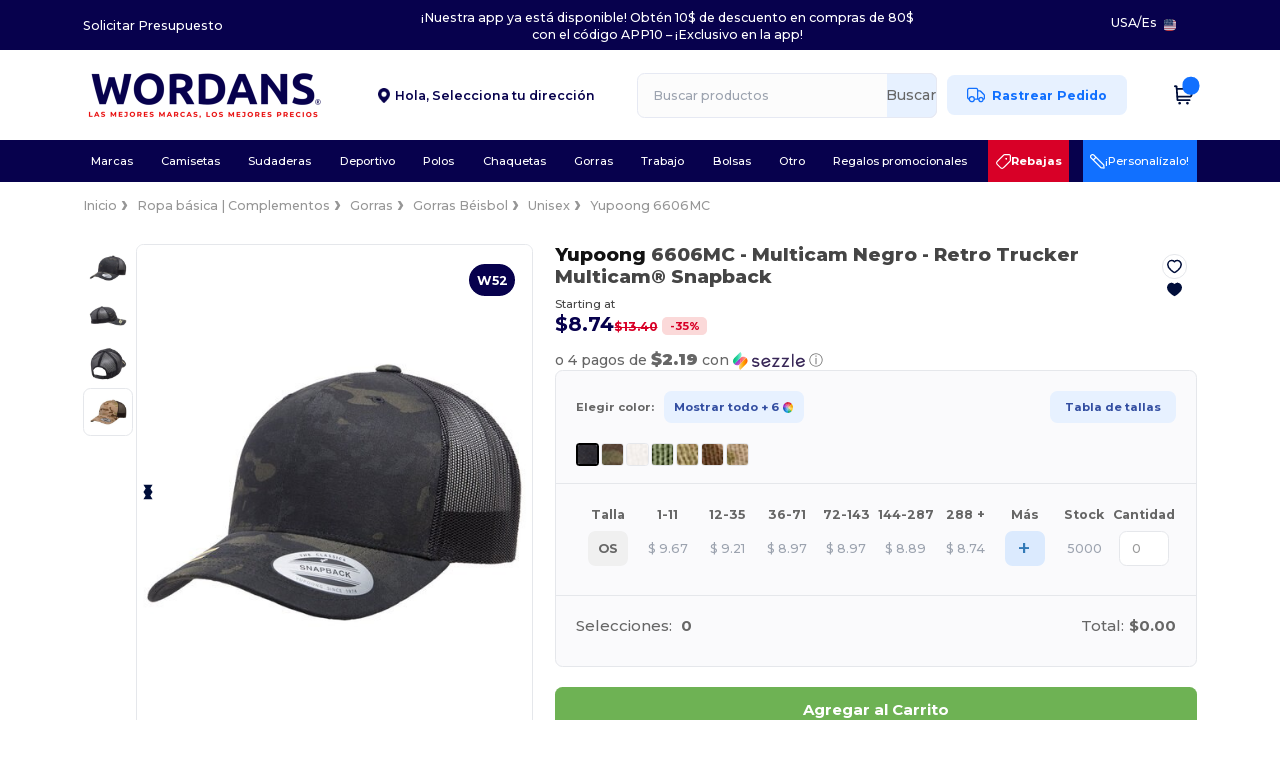

--- FILE ---
content_type: text/html; charset=utf-8
request_url: https://es.wordans.com/yupoong-6606mc-retro-trucker-multicam-snapback-515234
body_size: 103621
content:
<!DOCTYPE html>
<html lang="es-us" xml:lang="es-us" xmlns="http://www.w3.org/1999/xhtml">
<head>
<script src="https://assets.wordans.com/assets/helpers-58e770036fbb3fb3183c29d51a897f35bef1f7374e87574b231de0aa88a54e6b.js" type="module"></script>
<script src="https://assets.wordans.com/assets/frontend_controllers-5ee0f564192ea5a4dd549bc17a8bd91c7ac2a21ae600867e64b89f6e5f408d2e.js" type="module"></script>
<script src="https://assets.wordans.com/assets/pdp-d18abb5729d4308ea95a0c841b1c68a252a0e394ae22d07d5062ac743b65da57.js" type="module"></script>
<script src="https://assets.wordans.com/assets/pdp-quick-add-04e58c3b7d5858141d12bbcf029b9575bcf4e0cabf1eb14414af2a8516748d7f.js" type="module"></script>
<link href="https://fonts.googleapis.com" rel="preconnect">
<link crossorigin="true" href="https://fonts.gstatic.com" rel="preconnect">
<link href="https://fonts.googleapis.com/css2?family=Montserrat:ital,wght@0,100..900;1,100..900&amp;family=Roboto:wght@400;700&amp;display=swap" rel="stylesheet">
<meta charset="utf-8">
<meta content="width=device-width, initial-scale=1.0, maximum-scale=1.0" name="viewport">
<link rel="preload" as="image" href="https://assets.wordans.com/files/model_specifications/2021/10/21/1227365/1227365_medium.jpg?1733413995" fetchpriority="high">
<link rel="preload" as="image" href="https://assets.wordans.com/files/model_specifications/2021/10/21/1227365/1227365_left_medium.jpg?1741828859" fetchpriority="high">
<link rel="preload" as="image" href="https://assets.wordans.com/files/model_specifications/2021/10/21/1227365/1227365_back_medium.jpg?1741828862" fetchpriority="high">
<link rel="preload" as="image" href="https://assets.wordans.com/files/model_specifications/2021/10/21/1227365/1227365_medium.jpg?1733413995" fetchpriority="high" imagesrcset="https://assets.wordans.com/files/model_specifications/2021/10/21/1227365/1227365_medium.jpg?1733413995 1x, https://assets.wordans.com/files/model_specifications/2021/10/21/1227365/1227365_mediumbig.jpg?1733413995 2x" media="(max-width: 450px)">
<link rel="preload" as="image" href="https://assets.wordans.com/files/model_specifications/2021/10/21/1227365/1227365_medium.jpg?1733413995" fetchpriority="high" imagesrcset="https://assets.wordans.com/files/model_specifications/2021/10/21/1227365/1227365_medium.jpg?1733413995 1x, https://assets.wordans.com/files/model_specifications/2021/10/21/1227365/1227365_mediumbig.jpg?1733413995 2x" media="(min-width: 450.1px) and (max-width: 1023px)">
<link rel="preload" as="image" href="https://assets.wordans.com/files/model_specifications/2021/10/21/1227365/1227365_mediumbig.jpg?1733413995" fetchpriority="high" imagesrcset="https://assets.wordans.com/files/model_specifications/2021/10/21/1227365/1227365_mediumbig.jpg?1733413995 1x, https://assets.wordans.com/files/model_specifications/2021/10/21/1227365/1227365_big.jpg?1733413995 2x" media="(min-width: 1024px)">

<link as="image" fetchpriority="high" href="https://assets.wordans.com/assets/wordans_2024/wordans_logo_208-6f86e737d041b86632e7353ba440a4347e32c4d522df069aae4b992b1560e0ed.png" media="(max-width: 768px)" rel="preload">
<link as="image" fetchpriority="high" href="https://assets.wordans.com/assets/responsive/img_layout/wordans_logo_desktop/ES_480-7b352fbb13ec8b1a4423d9f0d88c2b34760549c97a519256ee6d801bb86ccfae.png" media="(min-width: 768.1px)" rel="preload">
<title>
Yupoong 6606MC - Retro Trucker Multicam® Snapback - Multicam Negro | Wordans USA
</title>

    <script>
    // Define dataLayer and the gtag function.
    window.dataLayer = window.dataLayer || [];
    function gtag(){dataLayer.push(arguments);}

    // Set default consent to 'denied' as a placeholder
    gtag('consent', 'default', {
      'ad_storage': 'denied',
      'ad_user_data': 'denied',
      'ad_personalization': 'denied',
      'analytics_storage': 'denied',
      'personalization_storage': 'denied',
      'functionality_storage': 'denied',
      'security_storage': 'granted'
    });

    // set gtag consent data based on cookies
    function getCookie(name) {
        let value = "; " + document.cookie;
        let parts = value.split("; " + name + "=");
        if (parts.length === 2) return parts.pop().split(";").shift();
    }

    gtag('consent', 'update', {
      'ad_storage': 'granted',
      'ad_user_data': 'granted',
      'ad_personalization': 'granted',
      'analytics_storage': 'granted',
      'personalization_storage': 'granted',
      'functionality_storage': 'granted',
    });

    </script>

    <!-- Google Tag Manager -->
    <script>(function(w,d,s,l,i){w[l]=w[l]||[];w[l].push({'gtm.start':
    new Date().getTime(),event:'gtm.js'});var f=d.getElementsByTagName(s)[0],
    j=d.createElement(s),dl=l!='dataLayer'?'&l='+l:'';j.async=true;j.src=
    'https://www.googletagmanager.com/gtm.js?id='+i+dl;f.parentNode.insertBefore(j,f);
    })(window,document,'script','dataLayer','GTM-TTG6QQ57');</script>
    <!-- End Google Tag Manager -->

    <script>
      function gtmDatalayerEvent(options) {
        fetch("/analytic/gtm_datalayer_content", {
          method: 'POST',
          headers: {
            "Content-Type": "application/json",
          },
          body: JSON.stringify({
            options: options,
          })
        })
        .then(res => res.json())
        .then((data) => {
          if (Object.keys(data).length > 0) {
            dataLayer.push(data)
          }
        })
      }
    </script>
    <script>
      dataLayer.push({"event":"view_item","envDevice":"d","envLanguage":"es","envCountry":"US","envTemplate":"pdp","ecommerce":{"items":[{"index":0,"item_id":"M515234-BlackMulticam-OS","item_name":"Yupoong 6606MC - Retro Trucker Multicam® Snapback","item_variant":"OS","item_variant2":"Multicam Negro","price":9.67,"item_category1":"Ropa básica | Complementos","item_category2":"Gorras","item_category3":"Gorras Béisbol"}]}})
    </script>

  <script async src="https://www.googletagmanager.com/gtag/js?id=G-TSTQE1PRW8"></script>
  <script>
    window.dataLayer = window.dataLayer || [];
    function gtag(){dataLayer.push(arguments);}
    gtag('js', new Date());

      gtag('config', 'G-TSTQE1PRW8');


        gtag('event', 'view_item', {
          "send_to": "G-TSTQE1PRW8",
          "currency": "USD",
          "value": 9.67,
          "items": [
            {
              "item_id": "M515234",
              "item_name": "Yupoong 6606MC - Retro Trucker Multicam® Snapback",
              "item_brand": "Yupoong",
              "item_category": "Blank Apparel | Accessories &gt; Headwear &gt; Caps",
              "quantity": 1,
              "price": 9.67
            }
          ]
        });

      gtag('config', 'G-RMDVQ87R9J');


        gtag('event', 'view_item', {
          "send_to": "G-RMDVQ87R9J",
          "currency": "USD",
          "value": 9.67,
          "items": [
            {
              "item_id": "M515234",
              "item_name": "Yupoong 6606MC - Retro Trucker Multicam® Snapback",
              "item_brand": "Yupoong",
              "item_category": "Blank Apparel | Accessories &gt; Headwear &gt; Caps",
              "quantity": 1,
              "price": 9.67
            }
          ]
        });


          gtag('config', 'AW-798311577', { 'allow_enhanced_conversions': true, 'server_container_url': 'https://server-side-tagging-2djpxrgfza-uc.a.run.app' });

    if (window.location.search.includes("utm_medium=Facebook")) {
        gtag('event', 'tracking', {'send_to': 'G-TSTQE1PRW8', 'event_category': "facebook"});
        gtag('event', 'tracking', {'send_to': 'G-RMDVQ87R9J', 'event_category': "facebook"});
    }
    if (window.location.search.includes("utm_medium=Pinterest")) {
        gtag('event', 'tracking', {'send_to': 'G-TSTQE1PRW8', 'event_category': "pinterest"});
        gtag('event', 'tracking', {'send_to': 'G-RMDVQ87R9J', 'event_category': "pinterest"});
    }

  </script>




<link rel="stylesheet" href="https://assets.wordans.com/assets/smarty_wordans2-103c6e49b7a9f1229a8143e1815b7ecff27f2b6aa5bbb5885614d5a7989436cc.css" media="all" />
<link rel="stylesheet" href="https://assets.wordans.com/assets/tailwind-4249a5476f97c5a81bf10e41acadb4936e29611862b111e2919d308961dce678.css" />
<link rel="stylesheet" href="https://assets.wordans.com/assets/embla-carousel-41fa1509df9a193a12e2b3d7ed7e1f109c4aae932e455afce11028bcf898c165.css" />
<script src="https://assets.wordans.com/assets/jquery-2.2.4.min-9b25dc3bf6bfd9a68866a5c95ee9afff221725e60eeecd44bd8a1c6b1eada73e.js"></script>

<script src="https://assets.wordans.com/assets/smarty_wordans2-460c108a3d2a2f60d45df4c9c24cfe5c66963c711785d8c7c8e334300a2f9ceb.js"></script>
<meta content="none" name="msapplication-config">
<meta content="yes" name="apple-mobile-web-app-capable">
<meta content="yes" name="mobile-web-app-capable">
<meta content="Wordans" name="apple-mobile-web-app-title">
<meta content="#1b1649" name="theme-color">
<meta content="Wordans" name="application-name">
<link href="/app-icon.png" rel="icon">
<link href="/app-icon.png" rel="apple-touch-icon">
<link href="/manifest.json" rel="manifest">
<link href="https://es.wordans.com/feeds/open_search.xml" rel="search" title="Content search" type="application/opensearchdescription+xml">
<meta content="Wordans" name="og:site_name">
<meta property='og:type' content='website' />
<meta property='og:url' content='https://es.wordans.com/yupoong-6606mc-retro-trucker-multicam-snapback-515234' />
<meta property='og:image' content='https://assets.wordans.com/files/models/2021/10/21/515234/515234_mediumbig.jpg?1732626557' /><meta property='og:image:width' content='340' /><meta property='og:image:height' content='340' />
<meta property='og:title' content='Yupoong 6606MC - Retro Trucker Multicam® Snapback' />
<meta property='og:description' content='71% cotton / 28% nylon / 1% polyurethane; Official licensed MULTICAM® pattern ; Pattern is the proven multi-environment concealment solution; Black plastic snap closure; Hard buckram; Black undervisor; OSFA' />


<meta content="es-us" http-equiv="Content-Language">
<meta content="Retro Trucker Multicam® Snapback - 71% cotton / 28% nylon / 1% polyurethane; Official licensed MULTICAM® pattern ; Pattern is the proven multi-environment concealment solution; " name="description">
<meta content="6606MC, Yupoong, Unisex" name="keywords">
<meta content="Copyright Wordans - 2026" name="copyright">
<meta content="es.wordans.com" name="author">
<meta content="General" name="Rating">
<meta content="app-id=6504941386" name="apple-itunes-app">
<meta content="INDEX, FOLLOW, ALL" name="Robots">
<link rel="canonical" href="https://es.wordans.com/yupoong-6606mc-retro-trucker-multicam-snapback-515234"/>
<link rel='alternate' hreflang='en-us' href='https://www.wordans.com/yupoong-6606mc-retro-trucker-multicam-snapback-515234'/>
<link rel='alternate' hreflang='es-us' href='https://es.wordans.com/yupoong-6606mc-retro-trucker-multicam-snapback-515234'/>
<link rel="stylesheet" href="https://assets.wordans.com/assets/product-page-71fccbf5b43a59e098a05af3c1c00f7f143da5f14adcdfe86d0a62736deced1d.css" />



</head>


<body class="enable-animation topbar blank_products es-US new-designs wordans">
<div data-sitekey="6Lc9LtQgAAAAABsSmx0aBRii-7YMdWJLJBq-C6Rs" id="recaptcha-script"></div>
<!-- Google Tag Manager (noscript) -->
<noscript><iframe src="https://www.googletagmanager.com/ns.html?id=GTM-TTG6QQ57"
height="0" width="0" style="display:none;visibility:hidden"></iframe></noscript>
<!-- End Google Tag Manager (noscript) -->
<div class="no-bs" id="wrapper">
<div
  class="sticky top-0 lg:static z-50 lg:z-auto bg-white relative mega-menu-container new-header"
  x-data="headerComponent()"
  x-init="initScrollHandler();"
>


    <div class="bg-darker-blue" data-ref="topbar-wrapper">
      <div class="wrapper flex justify-between items-center">
        <div>
          <a class="text-white text-xl hover:text-white" href="/bulk_orders">Solicitar Presupuesto</a>
        </div>
        <div class="text-white text-xl text-center py-3">
          <div id="topbar-carousel" class="md:w-[450px] lg:w-[500px] xl:w-[800px]">
              <p class="mb-0 carousel-item active">¡Nuestra app ya está disponible! Obtén 10$ de descuento en compras de 80$ con el código APP10 – ¡Exclusivo en la app!</p>
          </div>
          <script>
            // slide effect
            document.addEventListener('DOMContentLoaded', function() {
              var items = document.querySelectorAll('#topbar-carousel .carousel-item');
              var total = items.length;
              if (total < 2) return;
              var idx = 0;
              setInterval(function() {
                var prevIdx = idx;
                idx = (idx + 1) % total;
                items[prevIdx].classList.remove('active');
                items[prevIdx].classList.add('slide-out');
                items[idx].classList.remove('slide-out');
                items[idx].classList.add('active');
                setTimeout(function() {
                  items[prevIdx].classList.remove('slide-out');
                }, 620);
              }, 5000);
            });
          </script>
        </div>
        <div class="text-white text-xl flex align-center justify-end">
          <div class="language-selector">
              <li class="language-selector dropdown display-inline-block list-none ">
    <a href="#" title="es" id="mainlanguage" data-toggle="dropdown" class="text-eg-darker-gray dropdown-toggle flex items-center gap-1 h-[21px] text-white hover:text-white">
      <span class="text-xl inline-block">USA</span> /
      <span class="text-xl inline-block">Es</span>
    </a>

    <ul class="rounded-xl dropdown-languages dropdown-menu light-border">
        <li class="py-1 first:mt-3 last:mb-3">
          <a title="Wordans USA" rel="nofollow" href="https://www.wordans.com/yupoong-6606mc-retro-trucker-multicam-snapback-515234?src=select">English</a>
        </li>
        <li class="py-1 first:mt-3 last:mb-3">
          <a title="Wordans USA" rel="nofollow" href="https://es.wordans.com/yupoong-6606mc-retro-trucker-multicam-snapback-515234?src=select">Español</a>
        </li>
    </ul>
  </li>

          </div>
          <div class="country-selector">
              <li class="w-16 py-1 pr-1 pl-2 rounded-lg country-selector dropdown list-none ">
    <a href="#" id="maincountry" title="USA Español" data-toggle="dropdown" class="dropdown-toggle flex items-center gap-1 h-[21px]">
      <div class="country-flag rounded-full aspect-square !w-6 fi fis fi-us"></div>
    </a>

    <ul class="rounded-xl dropdown-langs light-border dropdown-menu max-h-[60vh] overflow-y-auto !right-0 !left-auto">
        <li class="py-1 first:mt-3 last:mb-3">
          <a rel="nofollow" class="!flex items-center" title="Wordans Australia" data-turbo="true" data-controller="country-selector" data-bridge-title="AU" data-bridge-country-name="Australia" href="https://www.wordans.com.au/?src=select">
            <div class="rounded-full aspect-square !w-8 mr-3 fi fis fi-au"></div>
            Australia
</a>        </li>
        <li class="py-1 first:mt-3 last:mb-3">
          <a rel="nofollow" class="!flex items-center" title="Wordans Austria" data-turbo="true" data-controller="country-selector" data-bridge-title="AT" data-bridge-country-name="Austria" href="https://www.wordans.at/?src=select">
            <div class="rounded-full aspect-square !w-8 mr-3 fi fis fi-at"></div>
            Austria
</a>        </li>
        <li class="py-1 first:mt-3 last:mb-3">
          <a rel="nofollow" class="!flex items-center" title="Wordans Belgium" data-turbo="true" data-controller="country-selector" data-bridge-title="BE" data-bridge-country-name="Belgium" href="https://www.wordans.be/?src=select">
            <div class="rounded-full aspect-square !w-8 mr-3 fi fis fi-be"></div>
            Belgium
</a>        </li>
        <li class="py-1 first:mt-3 last:mb-3">
          <a rel="nofollow" class="!flex items-center" title="Wordans Bulgaria" data-turbo="true" data-controller="country-selector" data-bridge-title="BG" data-bridge-country-name="Bulgaria" href="https://www.wordans.bg/?src=select">
            <div class="rounded-full aspect-square !w-8 mr-3 fi fis fi-bg"></div>
            Bulgaria
</a>        </li>
        <li class="py-1 first:mt-3 last:mb-3">
          <a rel="nofollow" class="!flex items-center" title="Wordans Canada" data-turbo="true" data-controller="country-selector" data-bridge-title="CA" data-bridge-country-name="Canada" href="https://www.wordans.ca?src=select">
            <div class="rounded-full aspect-square !w-8 mr-3 fi fis fi-ca"></div>
            Canada
</a>        </li>
        <li class="py-1 first:mt-3 last:mb-3">
          <a rel="nofollow" class="!flex items-center" title="Wordans Croatia" data-turbo="true" data-controller="country-selector" data-bridge-title="HR" data-bridge-country-name="Croatia" href="https://www.wordans.hr/?src=select">
            <div class="rounded-full aspect-square !w-8 mr-3 fi fis fi-hr"></div>
            Croatia
</a>        </li>
        <li class="py-1 first:mt-3 last:mb-3">
          <a rel="nofollow" class="!flex items-center" title="Wordans Czech Republic" data-turbo="true" data-controller="country-selector" data-bridge-title="CZ" data-bridge-country-name="Czech Republic" href="https://en.wordans.cz/?src=select">
            <div class="rounded-full aspect-square !w-8 mr-3 fi fis fi-cz"></div>
            Czech Republic
</a>        </li>
        <li class="py-1 first:mt-3 last:mb-3">
          <a rel="nofollow" class="!flex items-center" title="Wordans Denmark" data-turbo="true" data-controller="country-selector" data-bridge-title="DK" data-bridge-country-name="Denmark" href="https://www.wordans.dk/?src=select">
            <div class="rounded-full aspect-square !w-8 mr-3 fi fis fi-dk"></div>
            Denmark
</a>        </li>
        <li class="py-1 first:mt-3 last:mb-3">
          <a rel="nofollow" class="!flex items-center" title="Wordans Deutschland" data-turbo="true" data-controller="country-selector" data-bridge-title="DE" data-bridge-country-name="Deutschland" href="https://www.wordans.de/?src=select">
            <div class="rounded-full aspect-square !w-8 mr-3 fi fis fi-de"></div>
            Deutschland
</a>        </li>
        <li class="py-1 first:mt-3 last:mb-3">
          <a rel="nofollow" class="!flex items-center" title="Wordans Finland" data-turbo="true" data-controller="country-selector" data-bridge-title="FI" data-bridge-country-name="Finland" href="https://www.wordans.fi/?src=select">
            <div class="rounded-full aspect-square !w-8 mr-3 fi fis fi-fi"></div>
            Finland
</a>        </li>
        <li class="py-1 first:mt-3 last:mb-3">
          <a rel="nofollow" class="!flex items-center" title="Wordans France" data-turbo="true" data-controller="country-selector" data-bridge-title="FR" data-bridge-country-name="France" href="https://www.wordans.fr/?src=select">
            <div class="rounded-full aspect-square !w-8 mr-3 fi fis fi-fr"></div>
            France
</a>        </li>
        <li class="py-1 first:mt-3 last:mb-3">
          <a rel="nofollow" class="!flex items-center" title="Wordans Greece" data-turbo="true" data-controller="country-selector" data-bridge-title="GR" data-bridge-country-name="Greece" href="https://www.wordans.gr/?src=select">
            <div class="rounded-full aspect-square !w-8 mr-3 fi fis fi-gr"></div>
            Greece
</a>        </li>
        <li class="py-1 first:mt-3 last:mb-3">
          <a rel="nofollow" class="!flex items-center" title="Wordans Ireland" data-turbo="true" data-controller="country-selector" data-bridge-title="IE" data-bridge-country-name="Ireland" href="https://www.wordans.ie/?src=select">
            <div class="rounded-full aspect-square !w-8 mr-3 fi fis fi-ie"></div>
            Ireland
</a>        </li>
        <li class="py-1 first:mt-3 last:mb-3">
          <a rel="nofollow" class="!flex items-center" title="Wordans Italy" data-turbo="true" data-controller="country-selector" data-bridge-title="IT" data-bridge-country-name="Italy" href="https://www.wordans.it/?src=select">
            <div class="rounded-full aspect-square !w-8 mr-3 fi fis fi-it"></div>
            Italy
</a>        </li>
        <li class="py-1 first:mt-3 last:mb-3">
          <a rel="nofollow" class="!flex items-center" title="Wordans Luxembourg" data-turbo="true" data-controller="country-selector" data-bridge-title="LU" data-bridge-country-name="Luxembourg" href="https://www.wordans.lu/?src=select">
            <div class="rounded-full aspect-square !w-8 mr-3 fi fis fi-lu"></div>
            Luxembourg
</a>        </li>
        <li class="py-1 first:mt-3 last:mb-3">
          <a rel="nofollow" class="!flex items-center" title="Wordans Netherlands" data-turbo="true" data-controller="country-selector" data-bridge-title="NL" data-bridge-country-name="Netherlands" href="https://www.wordans.nl/?src=select">
            <div class="rounded-full aspect-square !w-8 mr-3 fi fis fi-nl"></div>
            Netherlands
</a>        </li>
        <li class="py-1 first:mt-3 last:mb-3">
          <a rel="nofollow" class="!flex items-center" title="Wordans New Zealand" data-turbo="true" data-controller="country-selector" data-bridge-title="NZ" data-bridge-country-name="New Zealand" href="https://www.wordans.co.nz/?src=select">
            <div class="rounded-full aspect-square !w-8 mr-3 fi fis fi-nz"></div>
            New Zealand
</a>        </li>
        <li class="py-1 first:mt-3 last:mb-3">
          <a rel="nofollow" class="!flex items-center" title="Wordans Norway" data-turbo="true" data-controller="country-selector" data-bridge-title="NO" data-bridge-country-name="Norway" href="https://www.wordans.no/?src=select">
            <div class="rounded-full aspect-square !w-8 mr-3 fi fis fi-no"></div>
            Norway
</a>        </li>
        <li class="py-1 first:mt-3 last:mb-3">
          <a rel="nofollow" class="!flex items-center" title="Wordans Poland" data-turbo="true" data-controller="country-selector" data-bridge-title="PL" data-bridge-country-name="Poland" href="https://www.wordans.pl/?src=select">
            <div class="rounded-full aspect-square !w-8 mr-3 fi fis fi-pl"></div>
            Poland
</a>        </li>
        <li class="py-1 first:mt-3 last:mb-3">
          <a rel="nofollow" class="!flex items-center" title="Wordans Portugal" data-turbo="true" data-controller="country-selector" data-bridge-title="PT" data-bridge-country-name="Portugal" href="https://www.wordans.pt/?src=select">
            <div class="rounded-full aspect-square !w-8 mr-3 fi fis fi-pt"></div>
            Portugal
</a>        </li>
        <li class="py-1 first:mt-3 last:mb-3">
          <a rel="nofollow" class="!flex items-center" title="Wordans Romania" data-turbo="true" data-controller="country-selector" data-bridge-title="RO" data-bridge-country-name="Romania" href="https://www.wordans.ro/?src=select">
            <div class="rounded-full aspect-square !w-8 mr-3 fi fis fi-ro"></div>
            Romania
</a>        </li>
        <li class="py-1 first:mt-3 last:mb-3">
          <a rel="nofollow" class="!flex items-center" title="Wordans Spain" data-turbo="true" data-controller="country-selector" data-bridge-title="ES" data-bridge-country-name="Spain" href="https://www.wordans.es/?src=select">
            <div class="rounded-full aspect-square !w-8 mr-3 fi fis fi-es"></div>
            Spain
</a>        </li>
        <li class="py-1 first:mt-3 last:mb-3">
          <a rel="nofollow" class="!flex items-center" title="Wordans Sweden" data-turbo="true" data-controller="country-selector" data-bridge-title="SE" data-bridge-country-name="Sweden" href="https://www.wordans.se/?src=select">
            <div class="rounded-full aspect-square !w-8 mr-3 fi fis fi-se"></div>
            Sweden
</a>        </li>
        <li class="py-1 first:mt-3 last:mb-3">
          <a rel="nofollow" class="!flex items-center" title="Wordans Switzerland" data-turbo="true" data-controller="country-selector" data-bridge-title="CH" data-bridge-country-name="Switzerland" href="https://www.wordans.ch/?src=select">
            <div class="rounded-full aspect-square !w-8 mr-3 fi fis fi-ch"></div>
            Switzerland
</a>        </li>
        <li class="py-1 first:mt-3 last:mb-3">
          <a rel="nofollow" class="!flex items-center" title="Wordans USA" data-turbo="true" data-controller="country-selector" data-bridge-title="US" data-bridge-country-name="USA" href="https://www.wordans.com/yupoong-6606mc-retro-trucker-multicam-snapback-515234?src=select">
            <div class="rounded-full aspect-square !w-8 mr-3 fi fis fi-us"></div>
            USA
</a>        </li>
        <li class="py-1 first:mt-3 last:mb-3">
          <a rel="nofollow" class="!flex items-center" title="Wordans United Kingdom" data-turbo="true" data-controller="country-selector" data-bridge-title="GB" data-bridge-country-name="United Kingdom" href="https://www.wordans.co.uk/?src=select">
            <div class="rounded-full aspect-square !w-8 mr-3 fi fis fi-gb"></div>
            United Kingdom
</a>        </li>
    </ul>

  </li>

          </div>
        </div>
      </div>
    </div>

  <div class="wrapper">
    <header id="top-bar" class="flex flex-col">
      <div class="flex justify-between items-center lg:gap-6 py-6 lg:py-6">
        <div class="flex items-center">
          <button class="p-0 m-0 border-0 cursor-pointer" @click="sideMenuOpen = true">
            <img class="mr-6 lg:!hidden" alt="Menu" src="https://assets.wordans.com/assets/wordans_2024/header/menu_icon-042a4e2f56a8868eee6da2a47a6bff5d58a3bb581d7da1e4f3006120b8d44292.svg" />
          </button>
          <a title="Logo Wordans" class="logo-wrapper" href="https://es.wordans.com">
            <picture><source srcset="https://assets.wordans.com/assets/wordans_2024/wordans_logo_208-6f86e737d041b86632e7353ba440a4347e32c4d522df069aae4b992b1560e0ed.png" media="(max-width: 768px)" /><source srcset="https://assets.wordans.com/assets/responsive/img_layout/wordans_logo_desktop/ES_480-7b352fbb13ec8b1a4423d9f0d88c2b34760549c97a519256ee6d801bb86ccfae.png" media="(min-width: 768.1px)" /><img alt="Wordans" class="shop-logo h-auto w-[160px] md:w-[240px] mr-6" loading="eager" fetchpriority="high" src="https://assets.wordans.com/assets/responsive/img_layout/wordans_logo_desktop/ES_480-7b352fbb13ec8b1a4423d9f0d88c2b34760549c97a519256ee6d801bb86ccfae.png" /></picture>
</a>        </div>

          <div class="flex items-center justify-center">
            <div class="relative w-[220px]">
  <div x-data="{ showForm: false }" class="">
    <span
      class="text-darker-blue flex items-center text-xl font-semibold cursor-pointer"
      data-ref="zip-code-selector-placeholder"
      x-show="!showForm"
      @click="showForm = true"
    >
      <img class="w-[12px] h-full mr-2" src="https://assets.wordans.com/assets/header/marker_icon-3f70cc9bfc31556607222f15919751253314730eb0578d5e913f8408406a54b6.png" />
      <div>
          <span>Hola, </span>
          
          <span class="mt-[-4px]">Selecciona tu dirección</span>
      </div>
    </span>
    <div
      data-ref="zip-code-selector-form"
      x-show="showForm"
      @click.outside="showForm = false"
      class="relative"
    >
      <form class="mb-0" action="/yupoong-6606mc-retro-trucker-multicam-snapback-515234" accept-charset="UTF-8" method="get">
        <input type="search" name="visitor_zip_code" id="visitor_zip_code" class="input- !rounded-xl form-control min-w-[260px] md:min-w-[100px] !border focus:bg-white bg-gray-100 autocomplete-field-new m-0 py-2 pl-6 pr-12 !h-[40px]" placeholder="Introduce tu código postal" autocomplete="off" />
        <button
          class="absolute top-0 right-0 bottom-auto left-auto w-[80px] rounded-xl flex items-center justify-center border border-l-0 border-solid border-light-blue !bg-[#E6E9F3] text-[#07014D] text-xl font-bold !h-[40px]"
        >
          Aplicar
        </button>
</form>    </div>
  </div>

</div>

          </div>

        <div
          class="flex items-center justify-center right-side gap-4"
          :class="{ 'extended': isExtended }"
          x-data="{ isExtended: false }"
          data-ref="searchbox-wrapper"
        >
          <li
  class="!hidden relative rounded-xl lg:!block search search-box over-header grow"
  @click.away="isExtended = false"
  @click="isExtended = true"
  x-data=""
>
  <form class="sb_wrapper m-0 p-0 " x-on:keydown.enter.prevent="if ($refs.searchInput.value.length &gt; 0) { $refs.searchInput.form.submit() }" action="/productos" accept-charset="UTF-8" method="get">
    <input type="search" name="q" id="q" class="input- !rounded-xl form-control min-w-[300px] !border focus:bg-white bg-gray-100 autocomplete-field-new m-0 py-2 pl-6 pr-12" autocomplete="off" placeholder="Buscar productos" aria-label="Buscar productos" x-ref="searchInput" x-on:input="$store.header.handleInput($event)" x-on:click="$store.header.handleClick($event)" />
      <button
        id="search-button"
        class="absolute top-0 right-0 bottom-auto left-auto w-20 h-full rounded-r-xl bg-lighter-blue flex items-center justify-center border border-l-0 border-solid border-light-blue"
        type="button"
        @click="if ($refs.searchInput.value.length > 0) { $refs.searchInput.form.submit() }"
      >
          Buscar
      </button>
    <div class="autocomplete-results rounded-2xl grid-cols-2 md:!w-fit md:!left-0"
     data-no-results="Ningún resultado."
     data-search-url="/productos"
     data-suggestions="Sugerencias"
     data-brands="marcas"
     data-categories="Categorias"
     data-faqs="Preguntas frecuentes"
     data-see-more-product-results-for="Ver más resultados para">
</div>

</form></li>

<style>
  #search-button > svg {
    transition: transform 0.2s ease-in-out;
  }

  #search-button:hover > svg {
    transform: scale(1.2);
  }
</style>


          <a rel="nofollow" class="!hidden whitespace-nowrap lg:!flex btn- h-[40px] px-8 justify-center group items-center hover:text-darker-blue bg-[#E7F1FF] text-link !ml-4" data-ref="order-tracking-link" href="/pedido">
            <span class="flex mr-3 tracking-icon">
              <svg width="18" height="16" viewbox="0 0 18 16" fill="none" xmlns="http://www.w3.org/2000/svg">
<path d="M10.6667 3.83337H12.6144C12.8182 3.83337 12.9201 3.83337 13.016 3.8564C13.1011 3.87681 13.1824 3.91048 13.2569 3.95617C13.341 4.00771 13.4131 4.07977 13.5572 4.2239L16.9428 7.60952C17.087 7.75364 17.159 7.82571 17.2106 7.9098C17.2562 7.98436 17.2899 8.06565 17.3103 8.15068C17.3334 8.24659 17.3334 8.3485 17.3334 8.55233V10.9167C17.3334 11.305 17.3334 11.4991 17.2699 11.6523C17.1853 11.8565 17.0231 12.0187 16.8189 12.1033C16.6658 12.1667 16.4716 12.1667 16.0834 12.1667M11.9167 12.1667H10.6667M10.6667 12.1667V4.00004C10.6667 3.06662 10.6667 2.59991 10.485 2.24339C10.3252 1.92979 10.0703 1.67482 9.75667 1.51503C9.40015 1.33337 8.93344 1.33337 8.00002 1.33337H3.33335C2.39993 1.33337 1.93322 1.33337 1.5767 1.51503C1.2631 1.67482 1.00813 1.92979 0.848343 2.24339C0.666687 2.59991 0.666687 3.06662 0.666687 4.00004V10.5C0.666687 11.4205 1.41288 12.1667 2.33335 12.1667M10.6667 12.1667H7.33335M7.33335 12.1667C7.33335 13.5474 6.21407 14.6667 4.83335 14.6667C3.45264 14.6667 2.33335 13.5474 2.33335 12.1667M7.33335 12.1667C7.33335 10.786 6.21407 9.66671 4.83335 9.66671C3.45264 9.66671 2.33335 10.786 2.33335 12.1667M16.0834 12.5834C16.0834 13.734 15.1506 14.6667 14 14.6667C12.8494 14.6667 11.9167 13.734 11.9167 12.5834C11.9167 11.4328 12.8494 10.5 14 10.5C15.1506 10.5 16.0834 11.4328 16.0834 12.5834Z" stroke="#1170FF" stroke-width="1.3" stroke-linecap="round" stroke-linejoin="round" class=" group-hover:stroke-darker-blue transition-all duration-300"></path>
</svg>
            </span>
            <span>Rastrear Pedido</span>
</a>
          <div class="grid shrink-0 grid-cols-4 lg:grid-cols-3 gap-4 ml-8 lg:!grid-cols-2 !ml-2">
            <!-- Mobile Search -->
            <ul class="flex lg:!hidden m-0 p-0 list-none">
                <li class="mobile-search-icon-wrapper" @click="$store.header.focusInput()">
                  <img id="mobile-search-icon" alt="Search" src="https://assets.wordans.com/assets/wordans_2024/header/search_icon-afac2f6118b78695ff6faf77226ad3f42ddfb2794b42c77814a1c960083ce65c.svg" />
                </li>
                <div
                  class="absolute top-full left-0 right-auto bottom-auto"
                  x-cloak
                  x-show="$store.header.mobileSearchOpen"
                  @click.away="$store.header.mobileSearchOpen = false"
                >
                  
<form class="relative sb_wrapper m-0 p-0" x-on:keydown.enter.prevent="if ($refs.searchInput.value.length &gt; 0) { $refs.searchInput.form.submit() }" action="/productos" accept-charset="UTF-8" method="get">
  <input type="search" name="q" id="q" class="input- !rounded-t-none !bg-white autocomplete-field-new m-0 search-input min-w-[300px] w-screen p-[6.5vw] !rounded-b-xl shadow-md z-[1000] !pr-32" autocomplete="off" placeholder="Buscar productos" aria-label="Buscar productos" x-ref="searchInput" x-on:input="$store.header.handleInput($event)" x-on:click="$store.header.handleClick($event)" />
  <div class="autocomplete-results rounded-2xl grid-cols-2 md:!w-fit md:!left-0"
     data-no-results="Ningún resultado."
     data-search-url="/productos"
     data-suggestions="Sugerencias"
     data-brands="marcas"
     data-categories="Categorias"
     data-faqs="Preguntas frecuentes"
     data-see-more-product-results-for="Ver más resultados para">
</div>

    <div
      x-show="$store.header.searchActive"
      class="fa fa-close text-3xl opacity-60 absolute top-[50%] left-auto bottom-auto right-28 transform translate-y-[-50%]"
      @click="$store.header.mobileSearchOpen = false">
    </div>
    <button
      id="search-button"
      class="absolute top-0 right-0 bottom-auto left-auto w-20 h-full rounded-r-xl bg-lighter-blue flex items-center justify-center border border-l-0 border-solid border-light-blue"
      type="button"
      @click="if ($refs.searchInput.value.length > 0) { $refs.searchInput.form.submit() }"
    >
      <svg width="20" height="20" viewbox="0 0 24 24" fill="none" xmlns="http://www.w3.org/2000/svg">
<path d="M21 21L16.65 16.65M19 11C19 15.4183 15.4183 19 11 19C6.58172 19 3 15.4183 3 11C3 6.58172 6.58172 3 11 3C15.4183 3 19 6.58172 19 11Z" stroke="#1170ff" stroke-width="2" stroke-linecap="round" stroke-linejoin="round"></path>
</svg>
    </button>
</form>
                </div>
            </ul>

            <!-- Wishlist icon -->

            <!-- Profile icon -->
            <div class="flex items-center justify-center" data-ref="profile-icon">
              <div
                x-show="$store.profile.isLogged"
                class="relative"
                  @mouseenter="if (mouseLeaveTimeout) clearTimeout(mouseLeaveTimeout); $store.header.profileOpen = true"
                  @mouseleave="mouseLeaveTimeout = setTimeout(() => $store.header.profileOpen = false, 500)"
              >
                <a
                  href="/myaccount/profile"
                  rel="nofollow"
                >
                  <img alt="Información sobre la cuenta" width="18" height="20" src="https://assets.wordans.com/assets/wordans_2024/header/profile_icon-3932314e32369385d865445ae29000e7605079a2990f4e00bcb7b0eb5982b1e5.svg" />
                </a>
                <div x-show="$store.header.profileOpen" x-cloak class="!absolute shadow-xl overflow-hidden z-20 right-0 top-full whitespace-nowrap bg-white rounded-xl border-all light-border">
  <a rel="nofollow" href="/myaccount/profile">
    <div class="flex overflow-hidden items-center py-4 pr-12 pl-8 cursor-pointer hover:bg-light-blue">
      <div class="flex items-center justify-center w-8 h-8">
        <svg width="20" height="20" viewBox="0 0 20 20" fill="none" xmlns="http://www.w3.org/2000/svg">
<path d="M16.6668 17.5C16.6668 16.337 16.6668 15.7555 16.5233 15.2824C16.2001 14.217 15.3664 13.3834 14.3011 13.0602C13.828 12.9167 13.2465 12.9167 12.0835 12.9167H7.91683C6.75386 12.9167 6.17237 12.9167 5.69921 13.0602C4.63388 13.3834 3.8002 14.217 3.47703 15.2824C3.3335 15.7555 3.3335 16.337 3.3335 17.5M13.7502 6.25C13.7502 8.32107 12.0712 10 10.0002 10C7.92909 10 6.25016 8.32107 6.25016 6.25C6.25016 4.17893 7.92909 2.5 10.0002 2.5C12.0712 2.5 13.7502 4.17893 13.7502 6.25Z" stroke="#00228A" stroke-width="2" stroke-linecap="round" stroke-linejoin="round"/>
</svg>
      </div>
      <div class="ml-6 text-xl text-purple-">Mi cuenta</div>
    </div>
</a>
  <a rel="nofollow" href="/myaccount/orders">
    <div class="flex overflow-hidden items-center py-4 pr-12 pl-8 cursor-pointer hover:bg-light-blue">
      <div class="flex items-center justify-center w-8 h-8">
        <svg width="24" height="24" viewBox="0 0 24 24" fill="none" xmlns="http://www.w3.org/2000/svg">
<path d="M20.5 7.27783L12 12.0001M12 12.0001L3.49997 7.27783M12 12.0001L12 21.5001M21 12.0001V7.94153C21 7.59889 21 7.42757 20.9495 7.27477C20.9049 7.13959 20.8318 7.01551 20.7354 6.91082C20.6263 6.79248 20.4766 6.70928 20.177 6.54288L12.777 2.43177C12.4934 2.27421 12.3516 2.19543 12.2015 2.16454C12.0685 2.13721 11.9315 2.13721 11.7986 2.16454C11.6484 2.19543 11.5066 2.27421 11.223 2.43177L3.82297 6.54288C3.52345 6.70928 3.37368 6.79248 3.26463 6.91082C3.16816 7.01551 3.09515 7.13959 3.05048 7.27477C3 7.42757 3 7.59889 3 7.94153V16.0586C3 16.4013 3 16.5726 3.05048 16.7254C3.09515 16.8606 3.16816 16.9847 3.26463 17.0893C3.37368 17.2077 3.52346 17.2909 3.82297 17.4573L11.223 21.5684C11.5066 21.726 11.6484 21.8047 11.7986 21.8356C11.9315 21.863 12.0685 21.863 12.2015 21.8356C12.3516 21.8047 12.4934 21.726 12.777 21.5684L13 21.4445M7.5 4.50008L16.5 9.50008M22 21.5001L21 20.5001M22 18.0001C22 19.6569 20.6569 21.0001 19 21.0001C17.3431 21.0001 16 19.6569 16 18.0001C16 16.3432 17.3431 15.0001 19 15.0001C20.6569 15.0001 22 16.3432 22 18.0001Z" stroke="#00228A" stroke-width="2" stroke-linecap="round" stroke-linejoin="round"/>
</svg>
      </div>
      <div class="ml-6 text-xl text-purple-">Mis pedidos</div>
    </div>
</a>
  <a rel="nofollow" href="/myaccount/carts">
    <div class="flex overflow-hidden items-center py-4 pr-12 pl-8 cursor-pointer hover:bg-light-blue">
      <div class="flex items-center justify-center w-8 h-8">
        <svg width="20" height="21" viewBox="0 0 20 21" fill="none" xmlns="http://www.w3.org/2000/svg">
<g clip-path="url(#clip0_1104_12040)">
<path d="M4.16662 12.25H15.1131C15.9571 12.25 16.3791 12.25 16.715 12.0848C17.011 11.9392 17.2597 11.7055 17.4301 11.4128C17.6236 11.0804 17.6702 10.64 17.7634 9.75921L18.2509 5.1523C18.2794 4.88327 18.2936 4.74876 18.2524 4.64464C18.2162 4.5532 18.1516 4.47735 18.069 4.42949C17.975 4.375 17.8461 4.375 17.5883 4.375H3.74995M1.6665 1.75H2.70687C2.92739 1.75 3.03765 1.75 3.12391 1.79403C3.19985 1.8328 3.26278 1.89488 3.30437 1.97204C3.3516 2.05969 3.35848 2.17524 3.37224 2.40634L4.12744 15.0937C4.14119 15.3248 4.14807 15.4403 4.19531 15.528C4.23689 15.6051 4.29982 15.6672 4.37576 15.706C4.46203 15.75 4.57229 15.75 4.7928 15.75H15.8332M6.24984 18.8125H6.25817M13.7498 18.8125H13.7582M6.6665 18.8125C6.6665 19.0541 6.47996 19.25 6.24984 19.25C6.01972 19.25 5.83317 19.0541 5.83317 18.8125C5.83317 18.5709 6.01972 18.375 6.24984 18.375C6.47996 18.375 6.6665 18.5709 6.6665 18.8125ZM14.1665 18.8125C14.1665 19.0541 13.98 19.25 13.7498 19.25C13.5197 19.25 13.3332 19.0541 13.3332 18.8125C13.3332 18.5709 13.5197 18.375 13.7498 18.375C13.98 18.375 14.1665 18.5709 14.1665 18.8125Z" stroke="#00228A" stroke-width="2" stroke-linecap="round" stroke-linejoin="round"/>
</g>
<defs>
<clipPath id="clip0_1104_12040">
<rect width="20" height="21" fill="white"/>
</clipPath>
</defs>
</svg>
      </div>
      <div class="ml-6 text-xl text-purple-">Carts</div>
    </div>
</a>
  <a rel="nofollow" href="/myaccount/stock_notifications">
    <div class="flex overflow-hidden items-center py-4 pr-12 pl-8 cursor-pointer hover:bg-light-blue">
      <div class="flex items-center justify-center w-8 h-8">
        <svg width="17" height="19" viewBox="0 0 17 19" fill="none" xmlns="http://www.w3.org/2000/svg">
<path d="M6.86103 16.381H10.1944C10.1944 17.2714 9.44437 18 8.5277 18C7.61103 18 6.86103 17.2714 6.86103 16.381ZM16.0277 14.7619C16.09 15.0718 16.0277 15.5714 16.0277 15.5714H1.0277C1.0277 15.5714 0.965377 15.0718 1.0277 14.7619C1.20658 13.8723 2.69437 13.1429 2.69437 13.1429V8.28571C2.69437 5.77619 4.36103 3.59048 6.86103 2.8619V2.61905C6.86103 1.72857 7.61103 1 8.5277 1C9.44437 1 10.1944 1.72857 10.1944 2.61905V2.8619C12.6944 3.59048 14.361 5.77619 14.361 8.28571V13.1429C14.361 13.1429 15.8488 13.8723 16.0277 14.7619ZM12.6944 8.28571C12.6944 6.01905 10.861 4.2381 8.5277 4.2381C6.19437 4.2381 4.36103 6.01905 4.36103 8.28571V13.9524H12.6944V8.28571Z" fill="#00228A" stroke="#00228A" stroke-width="0.5" stroke-linejoin="round"/>
</svg>
      </div>
      <div class="ml-6 text-xl text-purple-">Notificaciones de existencias</div>
    </div>
</a>
  <a rel="nofollow" href="/myaccount/wishlist">
    <div class="flex overflow-hidden items-center py-4 pr-12 pl-8 cursor-pointer hover:bg-light-blue">
      <div class="flex items-center justify-center w-8 h-8">
        <svg width="18" height="16" viewBox="0 0 18 16" fill="none" xmlns="http://www.w3.org/2000/svg">
<path fill-rule="evenodd" clip-rule="evenodd" d="M8.99452 2.67663C7.39504 0.841742 4.7278 0.348162 2.72376 2.02837C0.719715 3.70858 0.437574 6.51781 2.01136 8.505C3.31985 10.1572 7.27982 13.6419 8.57768 14.7697C8.72288 14.8959 8.79549 14.959 8.88017 14.9838C8.95408 15.0054 9.03496 15.0054 9.10887 14.9838C9.19356 14.959 9.26616 14.8959 9.41136 14.7697C10.7092 13.6419 14.6692 10.1572 15.9777 8.505C17.5515 6.51781 17.3038 3.69091 15.2653 2.02837C13.2268 0.365836 10.594 0.841742 8.99452 2.67663Z" stroke="#00228A" stroke-width="2" stroke-linecap="round" stroke-linejoin="round"/>
</svg>
      </div>
      <div class="ml-6 text-xl text-purple-">Mi lista de deseos</div>
    </div>
</a>
    <a rel="nofollow" href="/myaccount/loyalty_program">
      <div class="flex overflow-hidden items-center py-4 pr-12 pl-8 cursor-pointer hover:bg-light-blue">
        <div class="flex items-center justify-center w-8 h-8">
          <svg width="21" height="22" viewBox="0 0 21 22" fill="none" xmlns="http://www.w3.org/2000/svg">
<circle cx="10.5" cy="11" r="9.6" stroke="#00228A" stroke-width="1.8"/>
<path d="M10.4999 6.80078L11.3092 8.90492C11.4408 9.24709 11.5066 9.41818 11.609 9.56209C11.6997 9.68963 11.8111 9.80107 11.9386 9.89176C12.0825 9.99409 12.2536 10.0599 12.5958 10.1915L14.6999 11.0008L12.5958 11.8101C12.2536 11.9417 12.0825 12.0075 11.9386 12.1098C11.8111 12.2005 11.6997 12.3119 11.609 12.4395C11.5066 12.5834 11.4408 12.7545 11.3092 13.0966L10.4999 15.2008L9.69066 13.0966C9.55906 12.7545 9.49325 12.5834 9.39093 12.4395C9.30023 12.3119 9.1888 12.2005 9.06125 12.1098C8.91734 12.0075 8.74626 11.9417 8.40408 11.8101L6.29995 11.0008L8.40408 10.1915C8.74626 10.0599 8.91734 9.99409 9.06125 9.89176C9.1888 9.80107 9.30023 9.68963 9.39093 9.56209C9.49325 9.41818 9.55906 9.24709 9.69066 8.90492L10.4999 6.80078Z" fill="#00228A" stroke="#00228A" stroke-width="0.8" stroke-linecap="round" stroke-linejoin="round"/>
</svg>
        </div>
        <div class="ml-6 text-xl text-purple-">Wordans+</div>
      </div>
</a>
  <a data-method="delete" rel="nofollow" onclick="resetCookies()" href="/logout">
    <div class="flex overflow-hidden items-center py-4 pr-12 pl-8 cursor-pointer hover:bg-light-blue">
      <div class="flex items-center justify-center w-8 h-8">
        <svg width="17" height="16" viewBox="0 0 17 16" fill="none" xmlns="http://www.w3.org/2000/svg">
<path d="M12.75 3.55556L11.5515 4.80889L13.7445 7.11111H5.98889C5.49797 7.11111 5.1 7.50908 5.1 8C5.1 8.49092 5.49797 8.88889 5.98889 8.88889H13.7445L11.5515 11.1822L12.75 12.4444L17 8M1.7 1.77778H7.61111C8.10203 1.77778 8.5 1.37981 8.5 0.888889C8.5 0.397969 8.10203 0 7.61111 0H1.7C0.765 0 0 0.8 0 1.77778V14.2222C0 15.2 0.765 16 1.7 16H7.61111C8.10203 16 8.5 15.602 8.5 15.1111C8.5 14.6202 8.10203 14.2222 7.61111 14.2222H1.7V1.77778Z" fill="#00228A"/>
</svg>
      </div>
      <div class="ml-6 text-xl text-purple-">Salir</div>
    </div>
</a></div>

              </div>
              <turbo-frame id="header-profile-btn" x-cloak x-show="!$store.profile.isLogged">
                <div class="relative">
  <a class="login-button" href="/myaccount/profile" @click="$store.profile.loadModal()">
    <img alt="Mi Cuenta" width="18" height="20" src="https://assets.wordans.com/assets/wordans_2024/header/profile_icon-3932314e32369385d865445ae29000e7605079a2990f4e00bcb7b0eb5982b1e5.svg" />
  </a>
</div>

              </turbo-frame>
            </div>

            <turbo-frame id="minicart">
  <div
    @mouseover="$store.header.fetchMinicart(); $store.header.minicartOpen = true; $store.header.profileOpen = false"
    @mouseleave="$store.header.minicartOpen = false"
    class="relative"
  >
    <a rel="nofollow" data-turbo="false" data-ref="cart-link" href="https://es.wordans.com/checkout/show_cart">
  <span x-text="$store.header.qty" class="flex absolute justify-center items-center translate-x-[65%] w-7 h-7 -translate-y-[30%] text-base font-bold text-white bg-another-blue rounded-full" data-ref="cart-qty"></span>
  <img alt="Carrito" width="26" height="26" src="https://assets.wordans.com/assets/wordans_2024/header/cart_icon-4796cbb7ceebb15d3ea043b3492d2d898a1451badd8e159bd6a39a6367b7dc8e.svg" />
</a>
    <div
  x-cloak
  x-show="$store.header.minicartOpen"
  class="!absolute shadow-xl overflow-x-hidden z-50 right-0 top-full min-w-[300px] whitespace-nowrap bg-white rounded-xl border-all light-border"
>
  <div id="loading">
    <div class="double-bounce1"></div>
    <div class="double-bounce2"></div>
  </div>
</div>

  </div>
</turbo-frame>

          </div>
        </div>
      </div>



    </header>
  </div>

  
    
<div class="bg-darker-blue" id="mega-menu" x-data="{}">
  <div class="relative wrapper">
    <ul class="!hidden justify-between px-0 m-0 text-lg xl:text-xl lg:!flex mega-links">

            <a href="/marcas/al-por-mayor">
              <li
                @mouseenter="$store.header.megaMenu.marcas = true"
                @mouseleave="$store.header.megaMenu = {}"
                class="flex overflow-hidden relative gap-x-3 justify-center items-center py-5  mx-0 text-white whitespace-nowrap border-4 cursor-pointer xl:mx-2 first:ml-0 last:mr-0 text-ellipsis mega-link px-3">
                Marcas
              </li>
</a>
            <a href="/ropa-basica-complementos-c37029/camisetas-s2729">
              <li
                @mouseenter="$store.header.megaMenu.camisetas = true"
                @mouseleave="$store.header.megaMenu = {}"
                class="flex overflow-hidden relative gap-x-3 justify-center items-center py-5  mx-0 text-white whitespace-nowrap border-4 cursor-pointer xl:mx-2 first:ml-0 last:mr-0 text-ellipsis mega-link px-3">
                Camisetas
              </li>
</a>            <a href="/ropa-basica-complementos-c37029/sudaderas-s3668">
              <li
                @mouseenter="$store.header.megaMenu.sudaderas = true"
                @mouseleave="$store.header.megaMenu = {}"
                class="flex overflow-hidden relative gap-x-3 justify-center items-center py-5  mx-0 text-white whitespace-nowrap border-4 cursor-pointer xl:mx-2 first:ml-0 last:mr-0 text-ellipsis mega-link px-3">
                Sudaderas
              </li>
</a>            <a href="/ropa-basica-complementos-c37029/ropa-deportiva-s21796">
              <li
                @mouseenter="$store.header.megaMenu.deportivo = true"
                @mouseleave="$store.header.megaMenu = {}"
                class="flex overflow-hidden relative gap-x-3 justify-center items-center py-5  mx-0 text-white whitespace-nowrap border-4 cursor-pointer xl:mx-2 first:ml-0 last:mr-0 text-ellipsis mega-link px-3">
                Deportivo
              </li>
</a>            <a href="/ropa-basica-complementos-c37029/polos-s22095">
              <li
                @mouseenter="$store.header.megaMenu.polos = true"
                @mouseleave="$store.header.megaMenu = {}"
                class="flex overflow-hidden relative gap-x-3 justify-center items-center py-5  mx-0 text-white whitespace-nowrap border-4 cursor-pointer xl:mx-2 first:ml-0 last:mr-0 text-ellipsis mega-link px-3">
                Polos
              </li>
</a>            <a href="/ropa-basica-complementos-c37029/chaquetas-s3669">
              <li
                @mouseenter="$store.header.megaMenu.chaquetas = true"
                @mouseleave="$store.header.megaMenu = {}"
                class="flex overflow-hidden relative gap-x-3 justify-center items-center py-5  mx-0 text-white whitespace-nowrap border-4 cursor-pointer xl:mx-2 first:ml-0 last:mr-0 text-ellipsis mega-link px-3">
                Chaquetas
              </li>
</a>            <a href="/ropa-basica-complementos-c37029/gorras-s2732">
              <li
                @mouseenter="$store.header.megaMenu.gorras = true"
                @mouseleave="$store.header.megaMenu = {}"
                class="flex overflow-hidden relative gap-x-3 justify-center items-center py-5  mx-0 text-white whitespace-nowrap border-4 cursor-pointer xl:mx-2 first:ml-0 last:mr-0 text-ellipsis mega-link px-3">
                Gorras
              </li>
</a>            <a href="/ropa-basica-complementos-c37029/ropa-de-trabajo-s16558">
              <li
                @mouseenter="$store.header.megaMenu.trabajo = true"
                @mouseleave="$store.header.megaMenu = {}"
                class="flex overflow-hidden relative gap-x-3 justify-center items-center py-5  mx-0 text-white whitespace-nowrap border-4 cursor-pointer xl:mx-2 first:ml-0 last:mr-0 text-ellipsis mega-link px-3">
                Trabajo
              </li>
</a>            <a href="/ropa-basica-complementos-c37029/bolsas-mochilas-s2737">
              <li
                @mouseenter="$store.header.megaMenu.bolsas = true"
                @mouseleave="$store.header.megaMenu = {}"
                class="flex overflow-hidden relative gap-x-3 justify-center items-center py-5  mx-0 text-white whitespace-nowrap border-4 cursor-pointer xl:mx-2 first:ml-0 last:mr-0 text-ellipsis mega-link px-3">
                Bolsas
              </li>
</a>
            <a href="/ropa-basica-complementos-c37029">
              <li
                @mouseenter="$store.header.megaMenu.otro = true"
                @mouseleave="$store.header.megaMenu = {}"
                class="flex overflow-hidden relative gap-x-3 justify-center items-center py-5  mx-0 text-white whitespace-nowrap border-4 cursor-pointer xl:mx-2 first:ml-0 last:mr-0 text-ellipsis mega-link px-3">
                Otro
              </li>
</a>
            <a href="/regalos-promocionales-c43968">
              <li
                @mouseenter="$store.header.megaMenu.regalos_promocionales = true"
                @mouseleave="$store.header.megaMenu = {}"
                class="flex overflow-hidden relative gap-x-3 justify-center items-center py-5  mx-0 text-white whitespace-nowrap border-4 cursor-pointer xl:mx-2 first:ml-0 last:mr-0 text-ellipsis mega-link px-3">
                Regalos promocionales
              </li>
</a>

            <a href="/select/sale">
              <li
                @mouseenter="$store.header.megaMenu.liquidaci_n = true"
                @mouseleave="$store.header.megaMenu = {}"
                class="flex overflow-hidden relative gap-x-3 justify-center items-center py-5 px-3 mx-0 text-white font-bold whitespace-nowrap border-4 cursor-pointer xl:mx-2 first:ml-0 last:mr-0 text-ellipsis mega-link summer-sales bg-special-red">
                  <svg width="15" height="15" viewBox="0 0 133 133" fill="none" xmlns="http://www.w3.org/2000/svg">
<path d="M90.667 42.3333L90.667 42.395M107.934 5.33335L80.3408 5.33334C77.3242 5.33334 75.8159 5.33334 74.3965 5.67411C73.138 5.97624 71.935 6.47456 70.8315 7.15078C69.5869 7.91349 68.5203 8.98003 66.3873 11.1131L19.0974 58.403C11.7711 65.7293 8.10793 69.3924 6.73545 73.6165C5.52818 77.3321 5.52818 81.3345 6.73545 85.0501C8.10793 89.2742 11.7711 92.9374 19.0974 100.264L32.7367 113.903C40.063 121.229 43.7261 124.892 47.9502 126.265C51.6658 127.472 55.6682 127.472 59.3838 126.265C63.6079 124.892 67.2711 121.229 74.5974 113.903L121.887 66.6131C124.02 64.48 125.087 63.4135 125.85 62.1688C126.526 61.0654 127.024 59.8623 127.326 58.6039C127.667 57.1844 127.667 55.6761 127.667 52.6595L127.667 25.0667C127.667 18.1594 127.667 14.7057 126.323 12.0675C125.14 9.7468 123.254 7.86004 120.933 6.6776C118.295 5.33335 114.841 5.33335 107.934 5.33335ZM90.667 45.4167C88.9641 45.4167 87.5837 44.0362 87.5837 42.3333C87.5837 40.6305 88.9641 39.25 90.667 39.25C92.3699 39.25 93.7503 40.6305 93.7503 42.3333C93.7503 44.0362 92.3699 45.4167 90.667 45.4167Z" stroke="white" stroke-width="10" stroke-linecap="round" stroke-linejoin="round"/>
</svg>
                Rebajas
              </li>
</a>        <a class="custom-tool" rel="nofollow" href="/customization">
          <li
            @mouseenter="$store.header.megaMenu.customization = true"
            @mouseleave="$store.header.megaMenu = {}"
            class="flex overflow-hidden relative gap-x-2 justify-center items-center py-5 mx-0 text-white whitespace-nowrap border-4 cursor-pointer xl:mx-2 first:ml-0 last:mr-0 text-ellipsis mega-link custom-tool-link px-3 bg-[#1170FF]">
            <img class="w-[15px] h-[15px]" src="https://assets.wordans.com/assets/header/pencil_icon-d679bdd30c0a16d8ff4ec6a176982c36be31dd48412e911d53cf3c1123454012.svg" />
            ¡Personalízalo!
          </li>
</a>    </ul>


        

<div
  x-data="{}"
  x-cloak
  x-show="$store.header.megaMenu && $store.header.megaMenu['marcas']"
    @mouseenter="$store.header.megaMenu['marcas'] = true"
    @mouseleave="$store.header.megaMenu = {}"
  class="fixed md:!absolute w-screen md:w-full h-screen md:h-auto top-0 left-0 md:top-full z-50"
>
  <div class="flex flex-col md:flex-row bg-white md:rounded-br-xl md:rounded-bl-xl drop-shadow-xl h-full md:h-auto md:max-h-[75vh]">

    <div class="flex md:hidden justify-between items-center pl-6 pt-8 pr-8">
      <button class="pt-4" @click="$store.header.megaMenu = {}; $store.header.sideMenuOpen = true">
        <svg width="24" height="24" viewbox="0 0 24 24" fill="none" version="1.1" id="svg1" xmlns="http://www.w3.org/2000/svg" xmlns:svg="http://www.w3.org/2000/svg">
  <defs id="defs1"></defs>
  <g transform="rotate(90 12 12)">
    <path fill-rule="evenodd" clip-rule="evenodd" d="M 4.7,7.4260677 V 11.798326 L 12.029996,16.573932 19.3,11.798326 V 7.4260677 l -7.270004,4.3722583 z" fill="#666666" id="path1" style="stroke-width:0.182956"></path>
  </g>
</svg>
      </button>
      <button @click="$store.header.megaMenu = {}">
        <i class="fa fa-close"></i>
      </button>
    </div>

    <div class="flex flex-col flex-1 min-h-0 md:h-auto md:justify-between pb-16 p-8 pr-0 md:p-20">
      <div class="flex flex-col md:hidden">
        <a class="flex items-center text-dark-blue font-bold text-2xl" href="/marcas/al-por-mayor">
          <span>Ver todos</span>
</a>        <hr class="horizontal-line">
      </div>
      <div
        class="standard columns-2 gap-x-4 md:flex md:flex-1 overflow-y-auto justify-stretch">
            <div class="last:mr-10 brand text-dark-blue w-full">
      <div class="mb-4 text-2xl font-bold">
        A-B
      </div>
      <ul class="p-0 m-0 list-none">
            <a href="/47-brand-b72739">
              <li class="my-2 text-xl hover:underline !text-dark-blue">
                47 Brand
                  <span class="text-sm text-white bg-dark-blue p-1">
                    NUEVO
                  </span>
              </li>
</a>            <a href="/a4-b23147">
              <li class="my-2 text-xl hover:underline !text-dark-blue">
                A4
              </li>
</a>            <a href="/adams-b23144">
              <li class="my-2 text-xl hover:underline !text-dark-blue">
                Adams
              </li>
</a>            <a href="/adams-headwear-b72740">
              <li class="my-2 text-xl hover:underline !text-dark-blue">
                Adams Headwear
                  <span class="text-sm text-white bg-dark-blue p-1">
                    NUEVO
                  </span>
              </li>
</a>            <a href="/alleson-athletic-b43467">
              <li class="my-2 text-xl hover:underline !text-dark-blue">
                Alleson Athletic
                  <span class="text-sm text-white bg-dark-blue p-1">
                    NUEVO
                  </span>
              </li>
</a>            <a href="/allpro-b72741">
              <li class="my-2 text-xl hover:underline !text-dark-blue">
                AllPro
                  <span class="text-sm text-white bg-dark-blue p-1">
                    NUEVO
                  </span>
              </li>
</a>            <a href="/alstyle-b42351">
              <li class="my-2 text-xl hover:underline !text-dark-blue">
                Alstyle
              </li>
</a>            <a href="/american-apparel-b30">
              <li class="my-2 text-xl hover:underline !text-dark-blue">
                American Apparel
              </li>
</a>            <a href="/anetik-b72742">
              <li class="my-2 text-xl hover:underline !text-dark-blue">
                ANETIK
                  <span class="text-sm text-white bg-dark-blue p-1">
                    NUEVO
                  </span>
              </li>
</a>            <a href="/artisan-collection-by-reprime-b44003">
              <li class="my-2 text-xl hover:underline !text-dark-blue">
                Artisan Collection by Reprime
              </li>
</a>            <a href="/atlantis-headwear-b44364">
              <li class="my-2 text-xl hover:underline !text-dark-blue">
                Atlantis Headwear
                  <span class="text-sm text-white bg-dark-blue p-1">
                    NUEVO
                  </span>
              </li>
</a>            <a href="/augusta-sportswear-b21299">
              <li class="my-2 text-xl hover:underline !text-dark-blue">
                Augusta Sportswear
              </li>
</a>            <a href="/authentic-pigment-b23153">
              <li class="my-2 text-xl hover:underline !text-dark-blue">
                Authentic Pigment
              </li>
</a>            <a href="/awdis-b43808">
              <li class="my-2 text-xl hover:underline !text-dark-blue">
                AWDis
                  <span class="text-sm text-white bg-dark-blue p-1">
                    NUEVO
                  </span>
              </li>
</a>            <a href="/badger-b21253">
              <li class="my-2 text-xl hover:underline !text-dark-blue">
                Badger
                  <span class="text-sm text-white bg-dark-blue p-1">
                    NUEVO
                  </span>
              </li>
</a>            <a href="/bagedge-b23165">
              <li class="my-2 text-xl hover:underline !text-dark-blue">
                BAGedge
              </li>
</a>            <a href="/bayside-b21330">
              <li class="my-2 text-xl hover:underline !text-dark-blue">
                Bayside
              </li>
</a>            <a href="/bella-canvas-b47">
              <li class="my-2 text-xl hover:underline !text-dark-blue">
                Bella+Canvas
              </li>
</a>            <a href="/berne-b43784">
              <li class="my-2 text-xl hover:underline !text-dark-blue">
                Berne
              </li>
</a>            <a href="/big-accessories-b23162">
              <li class="my-2 text-xl hover:underline !text-dark-blue">
                Big Accessories
              </li>
</a>      </ul>
    </div>
    <div class="last:mr-10 brand text-dark-blue w-full">
      <div class="mb-4 text-2xl font-bold">
        C-I
      </div>
      <ul class="p-0 m-0 list-none">
            <a href="/c2-sport-b21257">
              <li class="my-2 text-xl hover:underline !text-dark-blue">
                C2 Sport
                  <span class="text-sm text-white bg-dark-blue p-1">
                    NUEVO
                  </span>
              </li>
</a>            <a href="/cap-america-b72744">
              <li class="my-2 text-xl hover:underline !text-dark-blue">
                CAP AMERICA
                  <span class="text-sm text-white bg-dark-blue p-1">
                    NUEVO
                  </span>
              </li>
</a>            <a href="/carmel-towel-company-b21260">
              <li class="my-2 text-xl hover:underline !text-dark-blue">
                Carmel Towel Company
              </li>
</a>            <a href="/case-logic-b35483">
              <li class="my-2 text-xl hover:underline !text-dark-blue">
                Case Logic
                  <span class="text-sm text-white bg-dark-blue p-1">
                    NUEVO
                  </span>
              </li>
</a>            <a href="/champion-b21311">
              <li class="my-2 text-xl hover:underline !text-dark-blue">
                Champion
              </li>
</a>            <a href="/chef-designs-b21314">
              <li class="my-2 text-xl hover:underline !text-dark-blue">
                Chef Designs
                  <span class="text-sm text-white bg-dark-blue p-1">
                    NUEVO
                  </span>
              </li>
</a>            <a href="/classic-caps-b72745">
              <li class="my-2 text-xl hover:underline !text-dark-blue">
                Classic Caps
                  <span class="text-sm text-white bg-dark-blue p-1">
                    NUEVO
                  </span>
              </li>
</a>            <a href="/code-v-b17068">
              <li class="my-2 text-xl hover:underline !text-dark-blue">
                Code V
              </li>
</a>            <a href="/colorado-clothing-b21375">
              <li class="my-2 text-xl hover:underline !text-dark-blue">
                Colorado Clothing
                  <span class="text-sm text-white bg-dark-blue p-1">
                    NUEVO
                  </span>
              </li>
</a>            <a href="/colortone-b16583">
              <li class="my-2 text-xl hover:underline !text-dark-blue">
                Colortone
              </li>
</a>            <a href="/columbia-b4784">
              <li class="my-2 text-xl hover:underline !text-dark-blue">
                Columbia
              </li>
</a>            <a href="/comfort-colors-b21528">
              <li class="my-2 text-xl hover:underline !text-dark-blue">
                Comfort Colors
              </li>
</a>            <a href="/comfortwash-by-hanes-b44138">
              <li class="my-2 text-xl hover:underline !text-dark-blue">
                ComfortWash by Hanes
              </li>
</a>            <a href="/core365-b16798">
              <li class="my-2 text-xl hover:underline !text-dark-blue">
                Core365
              </li>
</a>            <a href="/cross-b44599">
              <li class="my-2 text-xl hover:underline !text-dark-blue">
                CROSS
                  <span class="text-sm text-white bg-dark-blue p-1">
                    NUEVO
                  </span>
              </li>
</a>            <a href="/devon-jones-b22073">
              <li class="my-2 text-xl hover:underline !text-dark-blue">
                Devon &amp; Jones
              </li>
</a>            <a href="/dri-duck-b22696">
              <li class="my-2 text-xl hover:underline !text-dark-blue">
                Dri Duck
              </li>
</a>            <a href="/econscious-b21263">
              <li class="my-2 text-xl hover:underline !text-dark-blue">
                Econscious
              </li>
</a>            <a href="/ei-lo-b72746">
              <li class="my-2 text-xl hover:underline !text-dark-blue">
                Ei Lo
                  <span class="text-sm text-white bg-dark-blue p-1">
                    NUEVO
                  </span>
              </li>
</a>            <a href="/featherlite-b21266">
              <li class="my-2 text-xl hover:underline !text-dark-blue">
                FeatherLite
                  <span class="text-sm text-white bg-dark-blue p-1">
                    NUEVO
                  </span>
              </li>
</a>            <a href="/flexfit-b16294">
              <li class="my-2 text-xl hover:underline !text-dark-blue">
                Flexfit
              </li>
</a>            <a href="/gaiter-king-b72747">
              <li class="my-2 text-xl hover:underline !text-dark-blue">
                Gaiter King
                  <span class="text-sm text-white bg-dark-blue p-1">
                    NUEVO
                  </span>
              </li>
</a>            <a href="/gildan-b34">
              <li class="my-2 text-xl hover:underline !text-dark-blue">
                Gildan
              </li>
</a>            <a href="/gregory-b58234">
              <li class="my-2 text-xl hover:underline !text-dark-blue">
                Gregory
                  <span class="text-sm text-white bg-dark-blue p-1">
                    NUEVO
                  </span>
              </li>
</a>            <a href="/hanes-b48">
              <li class="my-2 text-xl hover:underline !text-dark-blue">
                Hanes
              </li>
</a>            <a href="/harriton-b22064">
              <li class="my-2 text-xl hover:underline !text-dark-blue">
                Harriton
              </li>
</a>            <a href="/headsweats-b22728">
              <li class="my-2 text-xl hover:underline !text-dark-blue">
                Headsweats
              </li>
</a>            <a href="/helen-jon-b72748">
              <li class="my-2 text-xl hover:underline !text-dark-blue">
                Helen Jon
                  <span class="text-sm text-white bg-dark-blue p-1">
                    NUEVO
                  </span>
              </li>
</a>            <a href="/highfive-b42363">
              <li class="my-2 text-xl hover:underline !text-dark-blue">
                HighFive
              </li>
</a>            <a href="/holloway-b38441">
              <li class="my-2 text-xl hover:underline !text-dark-blue">
                Holloway
              </li>
</a>            <a href="/imperial-b37503">
              <li class="my-2 text-xl hover:underline !text-dark-blue">
                Imperial
                  <span class="text-sm text-white bg-dark-blue p-1">
                    NUEVO
                  </span>
              </li>
</a>            <a href="/infinity-her-b72656">
              <li class="my-2 text-xl hover:underline !text-dark-blue">
                Infinity Her
                  <span class="text-sm text-white bg-dark-blue p-1">
                    NUEVO
                  </span>
              </li>
</a>      </ul>
    </div>
    <div class="last:mr-10 brand text-dark-blue w-full">
      <div class="mb-4 text-2xl font-bold">
        J-Q
      </div>
      <ul class="p-0 m-0 list-none">
            <a href="/j-america-b21733">
              <li class="my-2 text-xl hover:underline !text-dark-blue">
                J. America
              </li>
</a>            <a href="/jaanuu-b72750">
              <li class="my-2 text-xl hover:underline !text-dark-blue">
                Jaanuu
                  <span class="text-sm text-white bg-dark-blue p-1">
                    NUEVO
                  </span>
              </li>
</a>            <a href="/jerzees-b16792">
              <li class="my-2 text-xl hover:underline !text-dark-blue">
                Jerzees
              </li>
</a>            <a href="/kastlfel-b72761">
              <li class="my-2 text-xl hover:underline !text-dark-blue">
                Kastlfel
                  <span class="text-sm text-white bg-dark-blue p-1">
                    NUEVO
                  </span>
              </li>
</a>            <a href="/kati-b16298">
              <li class="my-2 text-xl hover:underline !text-dark-blue">
                Kati
                  <span class="text-sm text-white bg-dark-blue p-1">
                    NUEVO
                  </span>
              </li>
</a>            <a href="/kishigo-b72751">
              <li class="my-2 text-xl hover:underline !text-dark-blue">
                Kishigo
                  <span class="text-sm text-white bg-dark-blue p-1">
                    NUEVO
                  </span>
              </li>
</a>            <a href="/lane-seven-b44031">
              <li class="my-2 text-xl hover:underline !text-dark-blue">
                Lane Seven
              </li>
</a>            <a href="/lat-b21734">
              <li class="my-2 text-xl hover:underline !text-dark-blue">
                LAT
              </li>
</a>            <a href="/legacy-b72658">
              <li class="my-2 text-xl hover:underline !text-dark-blue">
                LEGACY
                  <span class="text-sm text-white bg-dark-blue p-1">
                    NUEVO
                  </span>
              </li>
</a>            <a href="/liberty-bags-b21278">
              <li class="my-2 text-xl hover:underline !text-dark-blue">
                Liberty Bags
              </li>
</a>            <a href="/locale-b72752">
              <li class="my-2 text-xl hover:underline !text-dark-blue">
                LOCALE
                  <span class="text-sm text-white bg-dark-blue p-1">
                    NUEVO
                  </span>
              </li>
</a>            <a href="/los-angeles-apparel-b44783">
              <li class="my-2 text-xl hover:underline !text-dark-blue">
                Los Angeles Apparel
                  <span class="text-sm text-white bg-dark-blue p-1">
                    NUEVO
                  </span>
              </li>
</a>            <a href="/luxe-b44665">
              <li class="my-2 text-xl hover:underline !text-dark-blue">
                Luxe
                  <span class="text-sm text-white bg-dark-blue p-1">
                    NUEVO
                  </span>
              </li>
</a>            <a href="/m-o-b72659">
              <li class="my-2 text-xl hover:underline !text-dark-blue">
                M&amp;O
                  <span class="text-sm text-white bg-dark-blue p-1">
                    NUEVO
                  </span>
              </li>
</a>            <a href="/meret-b72762">
              <li class="my-2 text-xl hover:underline !text-dark-blue">
                MERET
                  <span class="text-sm text-white bg-dark-blue p-1">
                    NUEVO
                  </span>
              </li>
</a>            <a href="/mophie-b36150">
              <li class="my-2 text-xl hover:underline !text-dark-blue">
                MOPHIE
                  <span class="text-sm text-white bg-dark-blue p-1">
                    NUEVO
                  </span>
              </li>
</a>            <a href="/mv-sport-b21758">
              <li class="my-2 text-xl hover:underline !text-dark-blue">
                MV Sport
                  <span class="text-sm text-white bg-dark-blue p-1">
                    NUEVO
                  </span>
              </li>
</a>            <a href="/nautica-b43173">
              <li class="my-2 text-xl hover:underline !text-dark-blue">
                Nautica
                  <span class="text-sm text-white bg-dark-blue p-1">
                    NUEVO
                  </span>
              </li>
</a>            <a href="/next-level-b21317">
              <li class="my-2 text-xl hover:underline !text-dark-blue">
                Next Level
                  <span class="alert-info">
                    PREMIUM
                  </span>
              </li>
</a>            <a href="/next-level-apparel-b44139">
              <li class="my-2 text-xl hover:underline !text-dark-blue">
                Next Level Apparel
              </li>
</a>            <a href="/nomadix-b72755">
              <li class="my-2 text-xl hover:underline !text-dark-blue">
                Nomadix
                  <span class="text-sm text-white bg-dark-blue p-1">
                    NUEVO
                  </span>
              </li>
</a>            <a href="/north-end-b22049">
              <li class="my-2 text-xl hover:underline !text-dark-blue">
                North End
              </li>
</a>            <a href="/north-end-sport-blue-b22070">
              <li class="my-2 text-xl hover:underline !text-dark-blue">
                North End Sport Blue
              </li>
</a>            <a href="/north-end-sport-red-b22061">
              <li class="my-2 text-xl hover:underline !text-dark-blue">
                North End Sport Red
              </li>
</a>            <a href="/oad-b21761">
              <li class="my-2 text-xl hover:underline !text-dark-blue">
                OAD
              </li>
</a>            <a href="/oakley-b16304">
              <li class="my-2 text-xl hover:underline !text-dark-blue">
                Oakley
                  <span class="text-sm text-white bg-dark-blue p-1">
                    NUEVO
                  </span>
              </li>
</a>            <a href="/original-favorites-b44711">
              <li class="my-2 text-xl hover:underline !text-dark-blue">
                Original Favorites
              </li>
</a>            <a href="/paragon-b23699">
              <li class="my-2 text-xl hover:underline !text-dark-blue">
                Paragon
                  <span class="text-sm text-white bg-dark-blue p-1">
                    NUEVO
                  </span>
              </li>
</a>            <a href="/portwest-b16629">
              <li class="my-2 text-xl hover:underline !text-dark-blue">
                Portwest
              </li>
</a>            <a href="/pukka-b72775">
              <li class="my-2 text-xl hover:underline !text-dark-blue">
                Pukka
                  <span class="text-sm text-white bg-dark-blue p-1">
                    NUEVO
                  </span>
              </li>
</a>            <a href="/puma-golf-b43116">
              <li class="my-2 text-xl hover:underline !text-dark-blue">
                Puma Golf
              </li>
</a>            <a href="/q-tees-b42342">
              <li class="my-2 text-xl hover:underline !text-dark-blue">
                Q-Tees
              </li>
</a>      </ul>
    </div>
    <div class="last:mr-10 brand text-dark-blue w-full">
      <div class="mb-4 text-2xl font-bold">
        R-Z
      </div>
      <ul class="p-0 m-0 list-none">
            <a href="/rabbit-skins-b17071">
              <li class="my-2 text-xl hover:underline !text-dark-blue">
                Rabbit Skins
              </li>
</a>            <a href="/red-kap-b21287">
              <li class="my-2 text-xl hover:underline !text-dark-blue">
                Red Kap
                  <span class="text-sm text-white bg-dark-blue p-1">
                    NUEVO
                  </span>
              </li>
</a>            <a href="/russell-b6350">
              <li class="my-2 text-xl hover:underline !text-dark-blue">
                Russell
              </li>
</a>            <a href="/russell-athletic-b23156">
              <li class="my-2 text-xl hover:underline !text-dark-blue">
                Russell Athletic
              </li>
</a>            <a href="/shaka-wear-b44006">
              <li class="my-2 text-xl hover:underline !text-dark-blue">
                Shaka Wear
              </li>
</a>            <a href="/skross-b44142">
              <li class="my-2 text-xl hover:underline !text-dark-blue">
                Skross
                  <span class="text-sm text-white bg-dark-blue p-1">
                    NUEVO
                  </span>
              </li>
</a>            <a href="/skullcandy-b58598">
              <li class="my-2 text-xl hover:underline !text-dark-blue">
                Skullcandy
                  <span class="text-sm text-white bg-dark-blue p-1">
                    NUEVO
                  </span>
              </li>
</a>            <a href="/softshirts-b72758">
              <li class="my-2 text-xl hover:underline !text-dark-blue">
                SoftShirts
                  <span class="text-sm text-white bg-dark-blue p-1">
                    NUEVO
                  </span>
              </li>
</a>            <a href="/sony-b32446">
              <li class="my-2 text-xl hover:underline !text-dark-blue">
                Sony
                  <span class="text-sm text-white bg-dark-blue p-1">
                    NUEVO
                  </span>
              </li>
</a>            <a href="/sportsman-b16307">
              <li class="my-2 text-xl hover:underline !text-dark-blue">
                Sportsman
                  <span class="text-sm text-white bg-dark-blue p-1">
                    NUEVO
                  </span>
              </li>
</a>            <a href="/spyder-b44009">
              <li class="my-2 text-xl hover:underline !text-dark-blue">
                Spyder
                  <span class="text-sm text-white bg-dark-blue p-1">
                    NUEVO
                  </span>
              </li>
</a>            <a href="/sublivie-b21323">
              <li class="my-2 text-xl hover:underline !text-dark-blue">
                SubliVie
              </li>
</a>            <a href="/swannies-b72763">
              <li class="my-2 text-xl hover:underline !text-dark-blue">
                Swannies
                  <span class="text-sm text-white bg-dark-blue p-1">
                    NUEVO
                  </span>
              </li>
</a>            <a href="/swannies-golf-b44349">
              <li class="my-2 text-xl hover:underline !text-dark-blue">
                Swannies Golf
              </li>
</a>            <a href="/tasc-performance-inc-b72789">
              <li class="my-2 text-xl hover:underline !text-dark-blue">
                TASC Performance Inc
                  <span class="text-sm text-white bg-dark-blue p-1">
                    NUEVO
                  </span>
              </li>
</a>            <a href="/team-365-b22052">
              <li class="my-2 text-xl hover:underline !text-dark-blue">
                Team 365
              </li>
</a>            <a href="/the-game-b72660">
              <li class="my-2 text-xl hover:underline !text-dark-blue">
                The Game
                  <span class="text-sm text-white bg-dark-blue p-1">
                    NUEVO
                  </span>
              </li>
</a>            <a href="/threadfast-b23792">
              <li class="my-2 text-xl hover:underline !text-dark-blue">
                Threadfast
                  <span class="alert-info">
                    PREMIUM
                  </span>
              </li>
</a>            <a href="/thule-b44672">
              <li class="my-2 text-xl hover:underline !text-dark-blue">
                Thule
                  <span class="text-sm text-white bg-dark-blue p-1">
                    NUEVO
                  </span>
              </li>
</a>            <a href="/tie-dye-b17074">
              <li class="my-2 text-xl hover:underline !text-dark-blue">
                Tie-Dye
              </li>
</a>            <a href="/tommy-hilfiger-b33339">
              <li class="my-2 text-xl hover:underline !text-dark-blue">
                Tommy Hilfiger
                  <span class="text-sm text-white bg-dark-blue p-1">
                    NUEVO
                  </span>
              </li>
</a>            <a href="/tridri-b44039">
              <li class="my-2 text-xl hover:underline !text-dark-blue">
                TriDri
              </li>
</a>            <a href="/trimark-b72655">
              <li class="my-2 text-xl hover:underline !text-dark-blue">
                Trimark
                  <span class="text-sm text-white bg-dark-blue p-1">
                    NUEVO
                  </span>
              </li>
</a>            <a href="/tultex-b72759">
              <li class="my-2 text-xl hover:underline !text-dark-blue">
                Tultex
                  <span class="text-sm text-white bg-dark-blue p-1">
                    NUEVO
                  </span>
              </li>
</a>            <a href="/ultraclub-b44007">
              <li class="my-2 text-xl hover:underline !text-dark-blue">
                UltraClub
              </li>
</a>            <a href="/us-blanks-b42345">
              <li class="my-2 text-xl hover:underline !text-dark-blue">
                US Blanks
                  <span class="text-sm text-white bg-dark-blue p-1">
                    NUEVO
                  </span>
              </li>
</a>            <a href="/valucap-b21293">
              <li class="my-2 text-xl hover:underline !text-dark-blue">
                Valucap
                  <span class="text-sm text-white bg-dark-blue p-1">
                    NUEVO
                  </span>
              </li>
</a>            <a href="/vineyard-vines-b72760">
              <li class="my-2 text-xl hover:underline !text-dark-blue">
                vineyard vines
                  <span class="text-sm text-white bg-dark-blue p-1">
                    NUEVO
                  </span>
              </li>
</a>            <a href="/weatherproof-b21296">
              <li class="my-2 text-xl hover:underline !text-dark-blue">
                Weatherproof
                  <span class="text-sm text-white bg-dark-blue p-1">
                    NUEVO
                  </span>
              </li>
</a>            <a href="/wenger-b38013">
              <li class="my-2 text-xl hover:underline !text-dark-blue">
                Wenger
                  <span class="text-sm text-white bg-dark-blue p-1">
                    NUEVO
                  </span>
              </li>
</a>            <a href="/yupoong-b16316">
              <li class="my-2 text-xl hover:underline !text-dark-blue">
                Yupoong
              </li>
</a>      </ul>
    </div>

      </div>


    </div>

    
  </div>
</div>

<style>
  #mobile-dropdown-container.standard > div {
    break-inside: avoid;
    margin-bottom: 2rem;
  }

  #mobile-dropdown-container.promotional > div {
    column-count: 2;
  }

  #mobile-dropdown-container.promotional > div > div {
    break-inside: avoid;
    margin-bottom: 2rem;
  }
</style>



        

<div
  x-data="{}"
  x-cloak
  x-show="$store.header.megaMenu && $store.header.megaMenu['camisetas']"
    @mouseenter="$store.header.megaMenu['camisetas'] = true"
    @mouseleave="$store.header.megaMenu = {}"
  class="fixed md:!absolute w-screen md:w-full h-screen md:h-auto top-0 left-0 md:top-full z-50"
>
  <div class="flex flex-col md:flex-row bg-white md:rounded-br-xl md:rounded-bl-xl drop-shadow-xl h-full md:h-auto md:max-h-[75vh]">

    <div class="flex md:hidden justify-between items-center pl-6 pt-8 pr-8">
      <button class="pt-4" @click="$store.header.megaMenu = {}; $store.header.sideMenuOpen = true">
        <svg width="24" height="24" viewbox="0 0 24 24" fill="none" version="1.1" id="svg1" xmlns="http://www.w3.org/2000/svg" xmlns:svg="http://www.w3.org/2000/svg">
  <defs id="defs1"></defs>
  <g transform="rotate(90 12 12)">
    <path fill-rule="evenodd" clip-rule="evenodd" d="M 4.7,7.4260677 V 11.798326 L 12.029996,16.573932 19.3,11.798326 V 7.4260677 l -7.270004,4.3722583 z" fill="#666666" id="path1" style="stroke-width:0.182956"></path>
  </g>
</svg>
      </button>
      <button @click="$store.header.megaMenu = {}">
        <i class="fa fa-close"></i>
      </button>
    </div>

    <div class="overflow-y-auto min-h-0 md:h-auto md:justify-between pb-16 p-8 pr-0 md:p-20">
      <div class="flex flex-col md:hidden">
        <a class="flex items-center text-dark-blue font-bold text-2xl" href="/ropa-basica-complementos-c37029/camisetas-s2729">
          <span>Ver todos</span>
</a>        <hr class="horizontal-line">
      </div>
      <div
        class="standard columns-2 gap-x-4 md:flex md:flex-1 overflow-y-auto justify-stretch">
        
      <div class="last:mr-20 w-full">
        <div class="text-dark-blue">
          <div class="mb-4 text-2xl font-bold">
            Marcas
          </div>

          <ul class="p-0 m-0 list-none">
              <li class="my-2">
                  <span class="text-xl hover:underline !text-dark-blue" onclick="decode64AndRedirect('L3JvcGEtYmFzaWNhLWNvbXBsZW1lbnRvcy1jMzcwMjkvYmVsbGEtY2FudmFzLWI0Ny9jYW1pc2V0YXMtczI3Mjk=');" data-crypt="true">
                    Bella+Canvas
</span>              </li>
              <li class="my-2">
                  <span class="text-xl hover:underline !text-dark-blue" onclick="decode64AndRedirect('L3JvcGEtYmFzaWNhLWNvbXBsZW1lbnRvcy1jMzcwMjkvZ2lsZGFuLWIzNC9jYW1pc2V0YXMtczI3Mjk=');" data-crypt="true">
                    Gildan
</span>              </li>
              <li class="my-2">
                  <span class="text-xl hover:underline !text-dark-blue" onclick="decode64AndRedirect('L3JvcGEtYmFzaWNhLWNvbXBsZW1lbnRvcy1jMzcwMjkvbmV4dC1sZXZlbC1iMjEzMTcvY2FtaXNldGFzLXMyNzI5');" data-crypt="true">
                    Next Level
</span>              </li>
              <li class="my-2">
                  <span class="text-xl hover:underline !text-dark-blue" onclick="decode64AndRedirect('L3JvcGEtYmFzaWNhLWNvbXBsZW1lbnRvcy1jMzcwMjkvY29yZTM2NS1iMTY3OTgvY2FtaXNldGFzLXMyNzI5');" data-crypt="true">
                    Core365
</span>              </li>
              <li class="my-2">
                  <span class="text-xl hover:underline !text-dark-blue" onclick="decode64AndRedirect('L3JvcGEtYmFzaWNhLWNvbXBsZW1lbnRvcy1jMzcwMjkvbmV4dC1sZXZlbC1hcHBhcmVsLWI0NDEzOS9jYW1pc2V0YXMtczI3Mjk=');" data-crypt="true">
                    Next Level Apparel
</span>              </li>
              <li class="my-2">
                  <span class="text-xl hover:underline !text-dark-blue" onclick="decode64AndRedirect('L3JvcGEtYmFzaWNhLWNvbXBsZW1lbnRvcy1jMzcwMjkvY29sb3J0b25lLWIxNjU4My9jYW1pc2V0YXMtczI3Mjk=');" data-crypt="true">
                    Colortone
</span>              </li>
              <li class="my-2">
                  <span class="text-xl hover:underline !text-dark-blue" onclick="decode64AndRedirect('L3JvcGEtYmFzaWNhLWNvbXBsZW1lbnRvcy1jMzcwMjkvaGFycml0b24tYjIyMDY0L2NhbWlzZXRhcy1zMjcyOQ==');" data-crypt="true">
                    Harriton
</span>              </li>
              <li class="my-2">
                  <span class="text-xl hover:underline !text-dark-blue" onclick="decode64AndRedirect('L3JvcGEtYmFzaWNhLWNvbXBsZW1lbnRvcy1jMzcwMjkvaGFuZXMtYjQ4L2NhbWlzZXRhcy1zMjcyOQ==');" data-crypt="true">
                    Hanes
</span>              </li>
              <li class="my-2">
                  <span class="text-xl hover:underline !text-dark-blue" onclick="decode64AndRedirect('L3JvcGEtYmFzaWNhLWNvbXBsZW1lbnRvcy1jMzcwMjkvZGV2b24tam9uZXMtYjIyMDczL2NhbWlzZXRhcy1zMjcyOQ==');" data-crypt="true">
                    Devon &amp; Jones
</span>              </li>
              <li class="my-2">
                  <span class="text-xl hover:underline !text-dark-blue" onclick="decode64AndRedirect('L3JvcGEtYmFzaWNhLWNvbXBsZW1lbnRvcy1jMzcwMjkvYXVndXN0YS1zcG9ydHN3ZWFyLWIyMTI5OS9jYW1pc2V0YXMtczI3Mjk=');" data-crypt="true">
                    Augusta Sportswear
</span>              </li>
              <li class="my-2">
                  <span class="text-xl hover:underline !text-dark-blue" onclick="decode64AndRedirect('L3JvcGEtYmFzaWNhLWNvbXBsZW1lbnRvcy1jMzcwMjkvYmF5c2lkZS1iMjEzMzAvY2FtaXNldGFzLXMyNzI5');" data-crypt="true">
                    Bayside
</span>              </li>
              <li class="my-2">
                  <span class="text-xl hover:underline !text-dark-blue" onclick="decode64AndRedirect('L3JvcGEtYmFzaWNhLWNvbXBsZW1lbnRvcy1jMzcwMjkvc3VuLWludGVybmF0aW9uYWwtYjQ0ODEyL2NhbWlzZXRhcy1zMjcyOQ==');" data-crypt="true">
                    Sun International
</span>              </li>
              <li class="my-2">
                  <span class="text-xl hover:underline !text-dark-blue" onclick="decode64AndRedirect('L3JvcGEtYmFzaWNhLWNvbXBsZW1lbnRvcy1jMzcwMjkvdWx0cmFjbHViLWI0NDAwNy9jYW1pc2V0YXMtczI3Mjk=');" data-crypt="true">
                    UltraClub
</span>              </li>
              <li class="my-2">
                  <span class="text-xl hover:underline !text-dark-blue" onclick="decode64AndRedirect('L3JvcGEtYmFzaWNhLWNvbXBsZW1lbnRvcy1jMzcwMjkvdHVsdGV4LWI3Mjc1OS9jYW1pc2V0YXMtczI3Mjk=');" data-crypt="true">
                    Tultex
</span>              </li>
              <li class="my-2">
                  <span class="text-xl hover:underline !text-dark-blue" onclick="decode64AndRedirect('L3JvcGEtYmFzaWNhLWNvbXBsZW1lbnRvcy1jMzcwMjkvamVyemVlcy1iMTY3OTIvY2FtaXNldGFzLXMyNzI5');" data-crypt="true">
                    Jerzees
</span>              </li>
              <li class="my-2">
                  <span class="text-xl hover:underline !text-dark-blue" onclick="decode64AndRedirect('L3JvcGEtYmFzaWNhLWNvbXBsZW1lbnRvcy1jMzcwMjkvdGhyZWFkZmFzdC1iMjM3OTIvY2FtaXNldGFzLXMyNzI5');" data-crypt="true">
                    Threadfast
</span>              </li>
              <li class="my-2">
                  <span class="text-xl hover:underline !text-dark-blue" onclick="decode64AndRedirect('L3JvcGEtYmFzaWNhLWNvbXBsZW1lbnRvcy1jMzcwMjkvaG9sbG93YXktYjM4NDQxL2NhbWlzZXRhcy1zMjcyOQ==');" data-crypt="true">
                    Holloway
</span>              </li>
              <li class="my-2">
                  <span class="text-xl hover:underline !text-dark-blue" onclick="decode64AndRedirect('L3JvcGEtYmFzaWNhLWNvbXBsZW1lbnRvcy1jMzcwMjkvbGF0LWIyMTczNC9jYW1pc2V0YXMtczI3Mjk=');" data-crypt="true">
                    LAT
</span>              </li>
              <li class="my-2">
                  <span class="text-xl hover:underline !text-dark-blue" onclick="decode64AndRedirect('L3JvcGEtYmFzaWNhLWNvbXBsZW1lbnRvcy1jMzcwMjkvcmFiYml0LXNraW5zLWIxNzA3MS9jYW1pc2V0YXMtczI3Mjk=');" data-crypt="true">
                    Rabbit Skins
</span>              </li>
              <li class="my-2">
                  <a class="text-xl hover:underline !text-dark-blue" href="/ropa-basica-complementos-c37029/camisetas-s2729">
                    Más
</a>              </li>
          </ul>
        </div>
      </div>

      <div class="last:mr-20 w-full">
        <div class="text-dark-blue">
          <div class="mb-4 text-2xl font-bold">
            Género - edad
          </div>

          <ul class="p-0 m-0 list-none">
              <li class="my-2">
                  <span class="text-xl hover:underline !text-dark-blue" onclick="decode64AndRedirect('L3JvcGEtYmFzaWNhLWNvbXBsZW1lbnRvcy1jMzcwMjkvY2FtaXNldGFzLXMyNzI5L2JlYmUtZzE2NTQ5');" data-crypt="true">
                    Bebé
</span>              </li>
              <li class="my-2">
                  <span class="text-xl hover:underline !text-dark-blue" onclick="decode64AndRedirect('L3JvcGEtYmFzaWNhLWNvbXBsZW1lbnRvcy1jMzcwMjkvY2FtaXNldGFzLXMyNzI5L2NoaWNhcy1nNDQ3MDY=');" data-crypt="true">
                    Chicas
</span>              </li>
              <li class="my-2">
                  <span class="text-xl hover:underline !text-dark-blue" onclick="decode64AndRedirect('L3JvcGEtYmFzaWNhLWNvbXBsZW1lbnRvcy1jMzcwMjkvY2FtaXNldGFzLXMyNzI5L2NoaWNvcy1nNDQ3MDU=');" data-crypt="true">
                    Chicos
</span>              </li>
              <li class="my-2">
                  <span class="text-xl hover:underline !text-dark-blue" onclick="decode64AndRedirect('L3JvcGEtYmFzaWNhLWNvbXBsZW1lbnRvcy1jMzcwMjkvY2FtaXNldGFzLXMyNzI5L2dlZWstZzQ3MjQ=');" data-crypt="true">
                    Geek
</span>              </li>
              <li class="my-2">
                  <span class="text-xl hover:underline !text-dark-blue" onclick="decode64AndRedirect('L3JvcGEtYmFzaWNhLWNvbXBsZW1lbnRvcy1jMzcwMjkvY2FtaXNldGFzLXMyNzI5L2hvbWJyZXMtZzI3');" data-crypt="true">
                    Hombres
</span>              </li>
              <li class="my-2">
                  <span class="text-xl hover:underline !text-dark-blue" onclick="decode64AndRedirect('L3JvcGEtYmFzaWNhLWNvbXBsZW1lbnRvcy1jMzcwMjkvY2FtaXNldGFzLXMyNzI5L211amVyZXMtZzI0');" data-crypt="true">
                    Mujeres
</span>              </li>
              <li class="my-2">
                  <span class="text-xl hover:underline !text-dark-blue" onclick="decode64AndRedirect('L3JvcGEtYmFzaWNhLWNvbXBsZW1lbnRvcy1jMzcwMjkvY2FtaXNldGFzLXMyNzI5L25pbm9zLWcxMA==');" data-crypt="true">
                    Niños
</span>              </li>
              <li class="my-2">
                  <span class="text-xl hover:underline !text-dark-blue" onclick="decode64AndRedirect('L3JvcGEtYmFzaWNhLWNvbXBsZW1lbnRvcy1jMzcwMjkvY2FtaXNldGFzLXMyNzI5L3VuaXNleC1nNDc4OQ==');" data-crypt="true">
                    Unisex
</span>              </li>
          </ul>
        </div>
      </div>

      <div class="last:mr-20 w-full">
        <div class="text-dark-blue">
          <div class="mb-4 text-2xl font-bold">
            Peso
          </div>

          <ul class="p-0 m-0 list-none">
              <li class="my-2">
                  <span class="text-xl hover:underline !text-dark-blue" onclick="decode64AndRedirect('L3JvcGEtYmFzaWNhLWNvbXBsZW1lbnRvcy1jMzcwMjkvY2FtaXNldGFzLXMyNzI5L2dyYW1tYWdlLTE5NS05OTk5');" data-crypt="true">
                    195g/m² y más
</span>              </li>
              <li class="my-2">
                  <span class="text-xl hover:underline !text-dark-blue" onclick="decode64AndRedirect('L3JvcGEtYmFzaWNhLWNvbXBsZW1lbnRvcy1jMzcwMjkvY2FtaXNldGFzLXMyNzI5L2dyYW1tYWdlLTE0NS0xNjU=');" data-crypt="true">
                    de 145 a 165g/m²
</span>              </li>
              <li class="my-2">
                  <span class="text-xl hover:underline !text-dark-blue" onclick="decode64AndRedirect('L3JvcGEtYmFzaWNhLWNvbXBsZW1lbnRvcy1jMzcwMjkvY2FtaXNldGFzLXMyNzI5L2dyYW1tYWdlLTE2NS0xOTU=');" data-crypt="true">
                    de 165 a 195g/m²
</span>              </li>
              <li class="my-2">
                  <span class="text-xl hover:underline !text-dark-blue" onclick="decode64AndRedirect('L3JvcGEtYmFzaWNhLWNvbXBsZW1lbnRvcy1jMzcwMjkvY2FtaXNldGFzLXMyNzI5L2dyYW1tYWdlLTAtMTQ1');" data-crypt="true">
                    hasta 145g/m²
</span>              </li>
          </ul>
        </div>
      </div>

      <div class="last:mr-20 w-full">
        <div class="text-dark-blue">
          <div class="mb-4 text-2xl font-bold">
            Opciones
          </div>

          <ul class="p-0 m-0 list-none">
              <li class="my-2">
                  <span class="text-xl hover:underline !text-dark-blue" onclick="decode64AndRedirect('L3JvcGEtYmFzaWNhLWNvbXBsZW1lbnRvcy1jMzcwMjkvY2FtaXNldGFzLXMyNzI5L2FsdG8tc3RvY2stbzUw');" data-crypt="true">
                    Alto stock
</span>              </li>
              <li class="my-2">
                  <span class="text-xl hover:underline !text-dark-blue" onclick="decode64AndRedirect('L3JvcGEtYmFzaWNhLWNvbXBsZW1lbnRvcy1jMzcwMjkvY2FtaXNldGFzLXMyNzI5L2V0aXF1ZXRhLWV4dHJhaWJsZS1vMg==');" data-crypt="true">
                    Etiqueta extraíble
</span>              </li>
              <li class="my-2">
                  <span class="text-xl hover:underline !text-dark-blue" onclick="decode64AndRedirect('L3JvcGEtYmFzaWNhLWNvbXBsZW1lbnRvcy1jMzcwMjkvY2FtaXNldGFzLXMyNzI5L2xhdmFibGUtYS02MC1jLW80Ng==');" data-crypt="true">
                    Lavable a 60°C
</span>              </li>
              <li class="my-2">
                  <span class="text-xl hover:underline !text-dark-blue" onclick="decode64AndRedirect('L3JvcGEtYmFzaWNhLWNvbXBsZW1lbnRvcy1jMzcwMjkvY2FtaXNldGFzLXMyNzI5L21hZGUtaW4tdXNhLW81Mg==');" data-crypt="true">
                    Made in USA
</span>              </li>
              <li class="my-2">
                  <span class="text-xl hover:underline !text-dark-blue" onclick="decode64AndRedirect('L3JvcGEtYmFzaWNhLWNvbXBsZW1lbnRvcy1jMzcwMjkvY2FtaXNldGFzLXMyNzI5L25hZnRhLW80MA==');" data-crypt="true">
                    NAFTA
</span>              </li>
              <li class="my-2">
                  <span class="text-xl hover:underline !text-dark-blue" onclick="decode64AndRedirect('L3JvcGEtYmFzaWNhLWNvbXBsZW1lbnRvcy1jMzcwMjkvY2FtaXNldGFzLXMyNzI5L29yZ2FuaWNvLW81');" data-crypt="true">
                    Orgánico
</span>              </li>
              <li class="my-2">
                  <a class="text-xl hover:underline !text-dark-blue" href="/ropa-basica-complementos-c37029/camisetas-s2729/personalizable-o47">
                    Personalizable
</a>              </li>
              <li class="my-2">
                  <span class="text-xl hover:underline !text-dark-blue" onclick="decode64AndRedirect('L3JvcGEtYmFzaWNhLWNvbXBsZW1lbnRvcy1jMzcwMjkvY2FtaXNldGFzLXMyNzI5L3JlY2ljbGFkby1vNDg=');" data-crypt="true">
                    Reciclado
</span>              </li>
              <li class="my-2">
                  <span class="text-xl hover:underline !text-dark-blue" onclick="decode64AndRedirect('L3JvcGEtYmFzaWNhLWNvbXBsZW1lbnRvcy1jMzcwMjkvY2FtaXNldGFzLXMyNzI5L3N1YmxpbWFjaW9uLW82Ng==');" data-crypt="true">
                    Sublimación
</span>              </li>
              <li class="my-2">
                  <span class="text-xl hover:underline !text-dark-blue" onclick="decode64AndRedirect('L3JvcGEtYmFzaWNhLWNvbXBsZW1lbnRvcy1jMzcwMjkvY2FtaXNldGFzLXMyNzI5L3Rlcm1pY2EtbzY1');" data-crypt="true">
                    Térmica
</span>              </li>
          </ul>
        </div>
      </div>

      <div class="last:mr-20 w-full">
        <div class="text-dark-blue">
          <div class="mb-4 text-2xl font-bold">
            Tipo
          </div>

          <ul class="p-0 m-0 list-none">
              <li class="my-2">
                  <span class="text-xl hover:underline !text-dark-blue" onclick="decode64AndRedirect('L3JvcGEtYmFzaWNhLWNvbXBsZW1lbnRvcy1jMzcwMjkvYm9keS1zNDM3MzM=');" data-crypt="true">
                    Body
</span>              </li>
              <li class="my-2">
                  <span class="text-xl hover:underline !text-dark-blue" onclick="decode64AndRedirect('L3JvcGEtYmFzaWNhLWNvbXBsZW1lbnRvcy1jMzcwMjkvY3JvcC10b3AtczQzNzMw');" data-crypt="true">
                    Crop top
</span>              </li>
              <li class="my-2">
                  <span class="text-xl hover:underline !text-dark-blue" onclick="decode64AndRedirect('L3JvcGEtYmFzaWNhLWNvbXBsZW1lbnRvcy1jMzcwMjkvcG9sb3MtczIyMDk1');" data-crypt="true">
                    Polos
</span>              </li>
              <li class="my-2">
                  <span class="text-xl hover:underline !text-dark-blue" onclick="decode64AndRedirect('L3JvcGEtYmFzaWNhLWNvbXBsZW1lbnRvcy1jMzcwMjkvc2luLW1hbmdhcy1zMjE5NTE=');" data-crypt="true">
                    Sin Mangas
</span>              </li>
              <li class="my-2">
                  <span class="text-xl hover:underline !text-dark-blue" onclick="decode64AndRedirect('L3JvcGEtYmFzaWNhLWNvbXBsZW1lbnRvcy1jMzcwMjkvdGllLWR5ZS1zMjE2Njk=');" data-crypt="true">
                    Tie-Dye
</span>              </li>
          </ul>
        </div>
      </div>

      <div class="last:mr-20 w-full">
          <div class="text-dark-blue mb-8">
            <div class="mb-4 text-2xl font-bold">
              Escote
            </div>

            <ul class="p-0 m-0 list-none">
                <li class="my-2">
                    <span class="text-xl hover:underline !text-dark-blue" onclick="decode64AndRedirect('L3JvcGEtYmFzaWNhLWNvbXBsZW1lbnRvcy1jMzcwMjkvY2FtaXNldGFzLXMyNzI5L2N1ZWxsby1yZWRvbmRvLWEyMg==');" data-crypt="true">
                      Cuello redondo
</span>                </li>
                <li class="my-2">
                    <span class="text-xl hover:underline !text-dark-blue" onclick="decode64AndRedirect('L3JvcGEtYmFzaWNhLWNvbXBsZW1lbnRvcy1jMzcwMjkvY2FtaXNldGFzLXMyNzI5L2N1ZWxsby1hbmNoby1hMTI3');" data-crypt="true">
                      Cuello ancho
</span>                </li>
                <li class="my-2">
                    <span class="text-xl hover:underline !text-dark-blue" onclick="decode64AndRedirect('L3JvcGEtYmFzaWNhLWNvbXBsZW1lbnRvcy1jMzcwMjkvY2FtaXNldGFzLXMyNzI5L2N1ZWxsby1lbi12LWEyMTE=');" data-crypt="true">
                      Cuello en V
</span>                </li>
                <li class="my-2">
                    <span class="text-xl hover:underline !text-dark-blue" onclick="decode64AndRedirect('L3JvcGEtYmFzaWNhLWNvbXBsZW1lbnRvcy1jMzcwMjkvY2FtaXNldGFzLXMyNzI5L2Nvbi1jcmVtYWxsZXJhLWEyMzg=');" data-crypt="true">
                      Con cremallera
</span>                </li>
                <li class="my-2">
                    <span class="text-xl hover:underline !text-dark-blue" onclick="decode64AndRedirect('L3JvcGEtYmFzaWNhLWNvbXBsZW1lbnRvcy1jMzcwMjkvY2FtaXNldGFzLXMyNzI5L2N1ZWxsby1lbi12LXByb2Z1bmRvLWE0OTk=');" data-crypt="true">
                      Cuello en V profundo
</span>                </li>
                <li class="my-2">
                    <span class="text-xl hover:underline !text-dark-blue" onclick="decode64AndRedirect('L3JvcGEtYmFzaWNhLWNvbXBsZW1lbnRvcy1jMzcwMjkvY2FtaXNldGFzLXMyNzI5L2VzY290YWRhLWE1MTc=');" data-crypt="true">
                      Escotada
</span>                </li>
                <li class="my-2">
                    <span class="text-xl hover:underline !text-dark-blue" onclick="decode64AndRedirect('L3JvcGEtYmFzaWNhLWNvbXBsZW1lbnRvcy1jMzcwMjkvY2FtaXNldGFzLXMyNzI5L2hlbmxleS1hNTIz');" data-crypt="true">
                      Henley
</span>                </li>
                <li class="my-2">
                    <span class="text-xl hover:underline !text-dark-blue" onclick="decode64AndRedirect('L3JvcGEtYmFzaWNhLWNvbXBsZW1lbnRvcy1jMzcwMjkvY2FtaXNldGFzLXMyNzI5L2N1ZWxsby1tYW8tYTU4OTc=');" data-crypt="true">
                      Cuello mao
</span>                </li>
                <li class="my-2">
                    <span class="text-xl hover:underline !text-dark-blue" onclick="decode64AndRedirect('L3JvcGEtYmFzaWNhLWNvbXBsZW1lbnRvcy1jMzcwMjkvY2FtaXNldGFzLXMyNzI5L2N1ZWxsby1iYXJjby1hNTkwMQ==');" data-crypt="true">
                      Cuello barco
</span>                </li>
            </ul>
          </div>
          <div class="text-dark-blue mb-8">
            <div class="mb-4 text-2xl font-bold">
              Mangas
            </div>

            <ul class="p-0 m-0 list-none">
                <li class="my-2">
                    <span class="text-xl hover:underline !text-dark-blue" onclick="decode64AndRedirect('L3JvcGEtYmFzaWNhLWNvbXBsZW1lbnRvcy1jMzcwMjkvY2FtaXNldGFzLXMyNzI5L21hbmdhcy1sYXJnYXMtYTU4OTI=');" data-crypt="true">
                      Mangas largas
</span>                </li>
                <li class="my-2">
                    <span class="text-xl hover:underline !text-dark-blue" onclick="decode64AndRedirect('L3JvcGEtYmFzaWNhLWNvbXBsZW1lbnRvcy1jMzcwMjkvY2FtaXNldGFzLXMyNzI5L21hbmdhcy1jb3J0YXMtYTU4OTM=');" data-crypt="true">
                      Mangas cortas
</span>                </li>
                <li class="my-2">
                    <span class="text-xl hover:underline !text-dark-blue" onclick="decode64AndRedirect('L3JvcGEtYmFzaWNhLWNvbXBsZW1lbnRvcy1jMzcwMjkvY2FtaXNldGFzLXMyNzI5L3Npbi1tYW5nYXMtYTU4OTQ=');" data-crypt="true">
                      Sin mangas
</span>                </li>
                <li class="my-2">
                    <span class="text-xl hover:underline !text-dark-blue" onclick="decode64AndRedirect('L3JvcGEtYmFzaWNhLWNvbXBsZW1lbnRvcy1jMzcwMjkvY2FtaXNldGFzLXMyNzI5L21hbmdhcy0zLTQtYTU4OTU=');" data-crypt="true">
                      Mangas 3/4
</span>                </li>
                <li class="my-2">
                    <span class="text-xl hover:underline !text-dark-blue" onclick="decode64AndRedirect('L3JvcGEtYmFzaWNhLWNvbXBsZW1lbnRvcy1jMzcwMjkvY2FtaXNldGFzLXMyNzI5L21lZGlhcy1tYW5nYXMtYTU4OTY=');" data-crypt="true">
                      Medias mangas
</span>                </li>
            </ul>
          </div>
      </div>


      </div>


        <div class="hidden md:!block">
          <hr class="horizontal-line">
          <div class="grid grid-cols-3">
              <a class="flex first:mr-8 last:ml-8 text-dark-blue top-product" href="/gildan-2000-adult-ultra-cotton-t-shirt-265">
                <img alt="Gildan 2000 - Adult Ultra Cotton® T-Shirt" class="w-[7.5rem] h-[7.5rem] min-w-[7.5rem] rounded-xl object-contain mr-1" loading="lazy" src="https://assets.wordans.com/files/models/2010/12/1/265/265_small.jpg?1767008006" />
                <div class="flex flex-col">
                  <span class="font-bold">
                    Gildan 2000 - Adult Ultra Cotton® T-Shirt
                  </span>
                  <span class="mt-4 font-bold text-red-500">
                    $2.99
                  </span>
                </div>
</a>              <a class="flex first:mr-8 last:ml-8 text-dark-blue top-product" href="/gildan-5000-gildan-5000-camiseta-de-algodon-25320">
                <img alt="Gildan 5000 - Gildan 5000: Camiseta de Algodón" class="w-[7.5rem] h-[7.5rem] min-w-[7.5rem] rounded-xl object-contain mr-1" loading="lazy" src="https://assets.wordans.com/files/models/2015/8/28/25320/25320_small.jpg?1765383155" />
                <div class="flex flex-col">
                  <span class="font-bold">
                    Gildan 5000 - Gildan 5000: Camiseta de Algodón
                  </span>
                  <span class="mt-4 font-bold text-red-500">
                    $2.46
                  </span>
                </div>
</a>              <a class="flex first:mr-8 last:ml-8 text-dark-blue top-product" href="/gildan-64000-remera-de-algodon-suave-al-por-mayor-25344">
                <img alt="Gildan 64000 - Remera de algodón suave al por mayor" class="w-[7.5rem] h-[7.5rem] min-w-[7.5rem] rounded-xl object-contain mr-1" loading="lazy" src="https://assets.wordans.com/files/models/2015/8/28/25344/25344_small.jpg?1765383216" />
                <div class="flex flex-col">
                  <span class="font-bold">
                    Gildan 64000 - Remera de algodón suave al por mayor
                  </span>
                  <span class="mt-4 font-bold text-red-500">
                    $3.10
                  </span>
                </div>
</a>          </div>
        </div>
    </div>

      <div class="!hidden xl:!block px-10 py-20 bg-[#FBFCFF]">
    <div class="w-full mb-8">

        <a href="/bundles">
          <div class="grid grid-cols-2 items-center bg-white border border-slate-200 border-1px rounded-xl shadow-sm overflow-hidden  min-w-[340px]">
            <div class="flex flex-col justify-center px-6 min-w-0">
              <span class="text-lg font-extrabold text-darker-blue m-0 p-0">
                Paquetes de productos
              </span>
              <p class="text-sm font-semibold text-darker-blue m-0 p-0">
                Compra tus productos favoritos juntos.
              </p>
              <div class="mt-3 inline-flex w-fit items-center rounded-md bg-darker-blue px-4 py-2 text-sm font-medium text-white hover:opacity-90 hover:text-white transition">
                Compra ahora
              </div>
            </div>

            <div class="h-full flex items-center justify-center px-4">
              <img class="h-full w-auto object-contain" alt="Paquetes de productos" loading="lazy" src="https://assets.wordans.com/images/wordans_2024/megamenu/bundles.png" />
            </div>
          </div>
</a>    </div>


      <div class="text-dark-blue">
        <div class="mb-4 text-2xl font-bold">
          Eventos
        </div>

        <ul class="p-0 m-0 list-none">

            <li class="my-8">
              <span class="text-xl hover:underline !text-dark-blue" onclick="decode64AndRedirect('L3NlbGVjdC9ibGFjay1mcmlkYXkvcm9wYS1iYXNpY2EtY29tcGxlbWVudG9zLWMzNzAyOS9jYW1pc2V0YXMtczI3Mjk=');" data-crypt="true">
                <img class="w-9 pr-2" loading="lazy" src="https://assets.wordans.com/files/product_selection_events/2025/11/13/4/4_original.png?1763021864" />
                Black Friday
</span>            </li>

            <li class="my-8">
              <span class="text-xl hover:underline !text-dark-blue" onclick="decode64AndRedirect('L3NlbGVjdC9jeWJlci13ZWVrL3JvcGEtYmFzaWNhLWNvbXBsZW1lbnRvcy1jMzcwMjkvY2FtaXNldGFzLXMyNzI5');" data-crypt="true">
                <img class="w-9 pr-2" loading="lazy" src="https://assets.wordans.com/files/product_selection_events/2025/11/13/5/5_original.png?1763021866" />
                Cyber Week
</span>            </li>

            <li class="my-8">
              <span class="text-xl hover:underline !text-dark-blue" onclick="decode64AndRedirect('L3NlbGVjdC9jaHJpc3RtYXMvcm9wYS1iYXNpY2EtY29tcGxlbWVudG9zLWMzNzAyOS9jYW1pc2V0YXMtczI3Mjk=');" data-crypt="true">
                <img class="w-9 pr-2" loading="lazy" src="https://assets.wordans.com/files/product_selection_events/2025/11/13/6/6_original.png?1763021866" />
                Navidad
</span>            </li>

            <li class="my-8">
              <span class="text-xl hover:underline !text-dark-blue" onclick="decode64AndRedirect('L3NlbGVjdC9hcnRpY3Vsb3MtcHJvbW9jaW9uYWxlcy1wZXJzb25hbGl6YWJsZXMtZGUtb3Rvbm8taW52aWVybm8vcm9wYS1iYXNpY2EtY29tcGxlbWVudG9zLWMzNzAyOS9jYW1pc2V0YXMtczI3Mjk=');" data-crypt="true">
                <img class="w-9 pr-2" loading="lazy" src="https://assets.wordans.com/files/product_selection_events/2025/11/13/31/31_original.png?1763021872" />
                Artículos promocionales personalizables de otoño‑invierno
</span>            </li>

            <li class="my-8">
              <span class="text-xl hover:underline !text-dark-blue" onclick="decode64AndRedirect('L3NlbGVjdC9zZWxlY2Npb24tZGUtaW52aWVybm8vcm9wYS1iYXNpY2EtY29tcGxlbWVudG9zLWMzNzAyOS9jYW1pc2V0YXMtczI3Mjk=');" data-crypt="true">
                <img class="w-9 pr-2" loading="lazy" src="https://assets.wordans.com/files/product_selection_events/2025/11/13/9/9_original.png?1763021867" />
                Selección de invierno
</span>            </li>

            <li class="my-8">
              <span class="text-xl hover:underline !text-dark-blue" onclick="decode64AndRedirect('L3NlbGVjdC9yZWdhbG9zLXByb21vY2lvbmFsZXMtcGVyc29uYWxpemFibGVzLWJhcmF0b3Mvcm9wYS1iYXNpY2EtY29tcGxlbWVudG9zLWMzNzAyOS9jYW1pc2V0YXMtczI3Mjk=');" data-crypt="true">
                
                Regalos promocionales personalizables baratos
</span>            </li>

            <li class="my-8">
              <span class="text-xl hover:underline !text-dark-blue" onclick="decode64AndRedirect('L3NlbGVjdC9yb3BhLWJvdXRpcXVlL3JvcGEtYmFzaWNhLWNvbXBsZW1lbnRvcy1jMzcwMjkvY2FtaXNldGFzLXMyNzI5');" data-crypt="true">
                
                Ropa boutique
</span>            </li>

            <li class="my-8">
              <span class="text-xl hover:underline !text-dark-blue" onclick="decode64AndRedirect('L3NlbGVjdC9hY2Nlc29yaW9zLWJvdXRpcXVlL3JvcGEtYmFzaWNhLWNvbXBsZW1lbnRvcy1jMzcwMjkvY2FtaXNldGFzLXMyNzI5');" data-crypt="true">
                
                Accesorios boutique
</span>            </li>

            <li class="my-8">
              <span class="text-xl hover:underline !text-dark-blue" onclick="decode64AndRedirect('L3NlbGVjdC9sYW56YS10dS1tYXJjYS1kZS1yb3BhL3JvcGEtYmFzaWNhLWNvbXBsZW1lbnRvcy1jMzcwMjkvY2FtaXNldGFzLXMyNzI5');" data-crypt="true">
                
                Lanza tu marca de ropa
</span>            </li>

            <li class="my-8">
              <span class="text-xl hover:underline !text-dark-blue" onclick="decode64AndRedirect('L3NlbGVjdC9lcXVpcGFtaWVudG8tZGUtZXF1aXBvL3JvcGEtYmFzaWNhLWNvbXBsZW1lbnRvcy1jMzcwMjkvY2FtaXNldGFzLXMyNzI5');" data-crypt="true">
                
                Equipamiento de equipo
</span>            </li>
        </ul>
      </div>
  </div>

  </div>
</div>

<style>
  #mobile-dropdown-container.standard > div {
    break-inside: avoid;
    margin-bottom: 2rem;
  }

  #mobile-dropdown-container.promotional > div {
    column-count: 2;
  }

  #mobile-dropdown-container.promotional > div > div {
    break-inside: avoid;
    margin-bottom: 2rem;
  }
</style>


        

<div
  x-data="{}"
  x-cloak
  x-show="$store.header.megaMenu && $store.header.megaMenu['sudaderas']"
    @mouseenter="$store.header.megaMenu['sudaderas'] = true"
    @mouseleave="$store.header.megaMenu = {}"
  class="fixed md:!absolute w-screen md:w-full h-screen md:h-auto top-0 left-0 md:top-full z-50"
>
  <div class="flex flex-col md:flex-row bg-white md:rounded-br-xl md:rounded-bl-xl drop-shadow-xl h-full md:h-auto md:max-h-[75vh]">

    <div class="flex md:hidden justify-between items-center pl-6 pt-8 pr-8">
      <button class="pt-4" @click="$store.header.megaMenu = {}; $store.header.sideMenuOpen = true">
        <svg width="24" height="24" viewbox="0 0 24 24" fill="none" version="1.1" id="svg1" xmlns="http://www.w3.org/2000/svg" xmlns:svg="http://www.w3.org/2000/svg">
  <defs id="defs1"></defs>
  <g transform="rotate(90 12 12)">
    <path fill-rule="evenodd" clip-rule="evenodd" d="M 4.7,7.4260677 V 11.798326 L 12.029996,16.573932 19.3,11.798326 V 7.4260677 l -7.270004,4.3722583 z" fill="#666666" id="path1" style="stroke-width:0.182956"></path>
  </g>
</svg>
      </button>
      <button @click="$store.header.megaMenu = {}">
        <i class="fa fa-close"></i>
      </button>
    </div>

    <div class="overflow-y-auto min-h-0 md:h-auto md:justify-between pb-16 p-8 pr-0 md:p-20">
      <div class="flex flex-col md:hidden">
        <a class="flex items-center text-dark-blue font-bold text-2xl" href="/ropa-basica-complementos-c37029/sudaderas-s3668">
          <span>Ver todos</span>
</a>        <hr class="horizontal-line">
      </div>
      <div
        class="standard columns-2 gap-x-4 md:flex md:flex-1 overflow-y-auto justify-stretch">
        
      <div class="last:mr-20 w-full">
        <div class="text-dark-blue">
          <div class="mb-4 text-2xl font-bold">
            Marcas
          </div>

          <ul class="p-0 m-0 list-none">
              <li class="my-2">
                  <span class="text-xl hover:underline !text-dark-blue" onclick="decode64AndRedirect('L3JvcGEtYmFzaWNhLWNvbXBsZW1lbnRvcy1jMzcwMjkvai1hbWVyaWNhLWIyMTczMy9zdWRhZGVyYXMtczM2Njg=');" data-crypt="true">
                    J. America
</span>              </li>
              <li class="my-2">
                  <span class="text-xl hover:underline !text-dark-blue" onclick="decode64AndRedirect('L3JvcGEtYmFzaWNhLWNvbXBsZW1lbnRvcy1jMzcwMjkvaG9sbG93YXktYjM4NDQxL3N1ZGFkZXJhcy1zMzY2OA==');" data-crypt="true">
                    Holloway
</span>              </li>
              <li class="my-2">
                  <span class="text-xl hover:underline !text-dark-blue" onclick="decode64AndRedirect('L3JvcGEtYmFzaWNhLWNvbXBsZW1lbnRvcy1jMzcwMjkvYmVsbGEtY2FudmFzLWI0Ny9zdWRhZGVyYXMtczM2Njg=');" data-crypt="true">
                    Bella+Canvas
</span>              </li>
              <li class="my-2">
                  <span class="text-xl hover:underline !text-dark-blue" onclick="decode64AndRedirect('L3JvcGEtYmFzaWNhLWNvbXBsZW1lbnRvcy1jMzcwMjkvamVyemVlcy1iMTY3OTIvc3VkYWRlcmFzLXMzNjY4');" data-crypt="true">
                    Jerzees
</span>              </li>
              <li class="my-2">
                  <span class="text-xl hover:underline !text-dark-blue" onclick="decode64AndRedirect('L3JvcGEtYmFzaWNhLWNvbXBsZW1lbnRvcy1jMzcwMjkvYXVndXN0YS1zcG9ydHN3ZWFyLWIyMTI5OS9zdWRhZGVyYXMtczM2Njg=');" data-crypt="true">
                    Augusta Sportswear
</span>              </li>
              <li class="my-2">
                  <span class="text-xl hover:underline !text-dark-blue" onclick="decode64AndRedirect('L3JvcGEtYmFzaWNhLWNvbXBsZW1lbnRvcy1jMzcwMjkvZ2lsZGFuLWIzNC9zdWRhZGVyYXMtczM2Njg=');" data-crypt="true">
                    Gildan
</span>              </li>
              <li class="my-2">
                  <span class="text-xl hover:underline !text-dark-blue" onclick="decode64AndRedirect('L3JvcGEtYmFzaWNhLWNvbXBsZW1lbnRvcy1jMzcwMjkvaW5kZXBlbmRlbnQtdHJhZGluZy1jby1iMjEyNzUvc3VkYWRlcmFzLXMzNjY4');" data-crypt="true">
                    Independent Trading Co.
</span>              </li>
              <li class="my-2">
                  <span class="text-xl hover:underline !text-dark-blue" onclick="decode64AndRedirect('L3JvcGEtYmFzaWNhLWNvbXBsZW1lbnRvcy1jMzcwMjkvZGV2b24tam9uZXMtYjIyMDczL3N1ZGFkZXJhcy1zMzY2OA==');" data-crypt="true">
                    Devon &amp; Jones
</span>              </li>
              <li class="my-2">
                  <span class="text-xl hover:underline !text-dark-blue" onclick="decode64AndRedirect('L3JvcGEtYmFzaWNhLWNvbXBsZW1lbnRvcy1jMzcwMjkvbmV4dC1sZXZlbC1hcHBhcmVsLWI0NDEzOS9zdWRhZGVyYXMtczM2Njg=');" data-crypt="true">
                    Next Level Apparel
</span>              </li>
              <li class="my-2">
                  <span class="text-xl hover:underline !text-dark-blue" onclick="decode64AndRedirect('L3JvcGEtYmFzaWNhLWNvbXBsZW1lbnRvcy1jMzcwMjkvY29yZTM2NS1iMTY3OTgvc3VkYWRlcmFzLXMzNjY4');" data-crypt="true">
                    Core365
</span>              </li>
              <li class="my-2">
                  <span class="text-xl hover:underline !text-dark-blue" onclick="decode64AndRedirect('L3JvcGEtYmFzaWNhLWNvbXBsZW1lbnRvcy1jMzcwMjkvY2hhbXBpb24tYjIxMzExL3N1ZGFkZXJhcy1zMzY2OA==');" data-crypt="true">
                    Champion
</span>              </li>
              <li class="my-2">
                  <span class="text-xl hover:underline !text-dark-blue" onclick="decode64AndRedirect('L3JvcGEtYmFzaWNhLWNvbXBsZW1lbnRvcy1jMzcwMjkvaGFycml0b24tYjIyMDY0L3N1ZGFkZXJhcy1zMzY2OA==');" data-crypt="true">
                    Harriton
</span>              </li>
              <li class="my-2">
                  <span class="text-xl hover:underline !text-dark-blue" onclick="decode64AndRedirect('L3JvcGEtYmFzaWNhLWNvbXBsZW1lbnRvcy1jMzcwMjkvbm9ydGgtZW5kLWIyMjA0OS9zdWRhZGVyYXMtczM2Njg=');" data-crypt="true">
                    North End
</span>              </li>
              <li class="my-2">
                  <span class="text-xl hover:underline !text-dark-blue" onclick="decode64AndRedirect('L3JvcGEtYmFzaWNhLWNvbXBsZW1lbnRvcy1jMzcwMjkvaGFuZXMtYjQ4L3N1ZGFkZXJhcy1zMzY2OA==');" data-crypt="true">
                    Hanes
</span>              </li>
              <li class="my-2">
                  <span class="text-xl hover:underline !text-dark-blue" onclick="decode64AndRedirect('L3JvcGEtYmFzaWNhLWNvbXBsZW1lbnRvcy1jMzcwMjkvYmF5c2lkZS1iMjEzMzAvc3VkYWRlcmFzLXMzNjY4');" data-crypt="true">
                    Bayside
</span>              </li>
              <li class="my-2">
                  <span class="text-xl hover:underline !text-dark-blue" onclick="decode64AndRedirect('L3JvcGEtYmFzaWNhLWNvbXBsZW1lbnRvcy1jMzcwMjkvbGF0LWIyMTczNC9zdWRhZGVyYXMtczM2Njg=');" data-crypt="true">
                    LAT
</span>              </li>
              <li class="my-2">
                  <span class="text-xl hover:underline !text-dark-blue" onclick="decode64AndRedirect('L3JvcGEtYmFzaWNhLWNvbXBsZW1lbnRvcy1jMzcwMjkvbmV4dC1sZXZlbC1iMjEzMTcvc3VkYWRlcmFzLXMzNjY4');" data-crypt="true">
                    Next Level
</span>              </li>
              <li class="my-2">
                  <span class="text-xl hover:underline !text-dark-blue" onclick="decode64AndRedirect('L3JvcGEtYmFzaWNhLWNvbXBsZW1lbnRvcy1jMzcwMjkvbXYtc3BvcnQtYjIxNzU4L3N1ZGFkZXJhcy1zMzY2OA==');" data-crypt="true">
                    MV Sport
</span>              </li>
              <li class="my-2">
                  <span class="text-xl hover:underline !text-dark-blue" onclick="decode64AndRedirect('L3JvcGEtYmFzaWNhLWNvbXBsZW1lbnRvcy1jMzcwMjkvY29sb3J0b25lLWIxNjU4My9zdWRhZGVyYXMtczM2Njg=');" data-crypt="true">
                    Colortone
</span>              </li>
              <li class="my-2">
                  <a class="text-xl hover:underline !text-dark-blue" href="/ropa-basica-complementos-c37029/sudaderas-s3668">
                    Más
</a>              </li>
          </ul>
        </div>
      </div>

      <div class="last:mr-20 w-full">
        <div class="text-dark-blue">
          <div class="mb-4 text-2xl font-bold">
            Género - edad
          </div>

          <ul class="p-0 m-0 list-none">
              <li class="my-2">
                  <span class="text-xl hover:underline !text-dark-blue" onclick="decode64AndRedirect('L3JvcGEtYmFzaWNhLWNvbXBsZW1lbnRvcy1jMzcwMjkvc3VkYWRlcmFzLXMzNjY4L2JlYmUtZzE2NTQ5');" data-crypt="true">
                    Bebé
</span>              </li>
              <li class="my-2">
                  <span class="text-xl hover:underline !text-dark-blue" onclick="decode64AndRedirect('L3JvcGEtYmFzaWNhLWNvbXBsZW1lbnRvcy1jMzcwMjkvc3VkYWRlcmFzLXMzNjY4L2NoaWNhcy1nNDQ3MDY=');" data-crypt="true">
                    Chicas
</span>              </li>
              <li class="my-2">
                  <span class="text-xl hover:underline !text-dark-blue" onclick="decode64AndRedirect('L3JvcGEtYmFzaWNhLWNvbXBsZW1lbnRvcy1jMzcwMjkvc3VkYWRlcmFzLXMzNjY4L2hvbWJyZXMtZzI3');" data-crypt="true">
                    Hombres
</span>              </li>
              <li class="my-2">
                  <span class="text-xl hover:underline !text-dark-blue" onclick="decode64AndRedirect('L3JvcGEtYmFzaWNhLWNvbXBsZW1lbnRvcy1jMzcwMjkvc3VkYWRlcmFzLXMzNjY4L211amVyZXMtZzI0');" data-crypt="true">
                    Mujeres
</span>              </li>
              <li class="my-2">
                  <span class="text-xl hover:underline !text-dark-blue" onclick="decode64AndRedirect('L3JvcGEtYmFzaWNhLWNvbXBsZW1lbnRvcy1jMzcwMjkvc3VkYWRlcmFzLXMzNjY4L25pbm9zLWcxMA==');" data-crypt="true">
                    Niños
</span>              </li>
              <li class="my-2">
                  <span class="text-xl hover:underline !text-dark-blue" onclick="decode64AndRedirect('L3JvcGEtYmFzaWNhLWNvbXBsZW1lbnRvcy1jMzcwMjkvc3VkYWRlcmFzLXMzNjY4L3VuaXNleC1nNDc4OQ==');" data-crypt="true">
                    Unisex
</span>              </li>
          </ul>
        </div>
      </div>

      <div class="last:mr-20 w-full">
        <div class="text-dark-blue">
          <div class="mb-4 text-2xl font-bold">
            Peso
          </div>

          <ul class="p-0 m-0 list-none">
              <li class="my-2">
                  <span class="text-xl hover:underline !text-dark-blue" onclick="decode64AndRedirect('L3JvcGEtYmFzaWNhLWNvbXBsZW1lbnRvcy1jMzcwMjkvc3VkYWRlcmFzLXMzNjY4L2dyYW1tYWdlLTI5MC05OTk5');" data-crypt="true">
                    290g/m² y más
</span>              </li>
              <li class="my-2">
                  <span class="text-xl hover:underline !text-dark-blue" onclick="decode64AndRedirect('L3JvcGEtYmFzaWNhLWNvbXBsZW1lbnRvcy1jMzcwMjkvc3VkYWRlcmFzLXMzNjY4L2dyYW1tYWdlLTI2MC0yOTA=');" data-crypt="true">
                    de 260 a 290g/m²
</span>              </li>
              <li class="my-2">
                  <span class="text-xl hover:underline !text-dark-blue" onclick="decode64AndRedirect('L3JvcGEtYmFzaWNhLWNvbXBsZW1lbnRvcy1jMzcwMjkvc3VkYWRlcmFzLXMzNjY4L2dyYW1tYWdlLTAtMjIw');" data-crypt="true">
                    hasta 220g/m²
</span>              </li>
          </ul>
        </div>
      </div>

      <div class="last:mr-20 w-full">
        <div class="text-dark-blue">
          <div class="mb-4 text-2xl font-bold">
            Opciones
          </div>

          <ul class="p-0 m-0 list-none">
              <li class="my-2">
                  <span class="text-xl hover:underline !text-dark-blue" onclick="decode64AndRedirect('L3JvcGEtYmFzaWNhLWNvbXBsZW1lbnRvcy1jMzcwMjkvc3VkYWRlcmFzLXMzNjY4L2FsdG8tc3RvY2stbzUw');" data-crypt="true">
                    Alto stock
</span>              </li>
              <li class="my-2">
                  <span class="text-xl hover:underline !text-dark-blue" onclick="decode64AndRedirect('L3JvcGEtYmFzaWNhLWNvbXBsZW1lbnRvcy1jMzcwMjkvc3VkYWRlcmFzLXMzNjY4L2V0aXF1ZXRhLWV4dHJhaWJsZS1vMg==');" data-crypt="true">
                    Etiqueta extraíble
</span>              </li>
              <li class="my-2">
                  <span class="text-xl hover:underline !text-dark-blue" onclick="decode64AndRedirect('L3JvcGEtYmFzaWNhLWNvbXBsZW1lbnRvcy1jMzcwMjkvc3VkYWRlcmFzLXMzNjY4L2xhdmFibGUtYS02MC1jLW80Ng==');" data-crypt="true">
                    Lavable a 60°C
</span>              </li>
              <li class="my-2">
                  <span class="text-xl hover:underline !text-dark-blue" onclick="decode64AndRedirect('L3JvcGEtYmFzaWNhLWNvbXBsZW1lbnRvcy1jMzcwMjkvc3VkYWRlcmFzLXMzNjY4L21hZGUtaW4tdXNhLW81Mg==');" data-crypt="true">
                    Made in USA
</span>              </li>
              <li class="my-2">
                  <span class="text-xl hover:underline !text-dark-blue" onclick="decode64AndRedirect('L3JvcGEtYmFzaWNhLWNvbXBsZW1lbnRvcy1jMzcwMjkvc3VkYWRlcmFzLXMzNjY4L251ZXZvcy1wcm9kdWN0b3MtbzY0');" data-crypt="true">
                    Nuevos productos
</span>              </li>
              <li class="my-2">
                  <span class="text-xl hover:underline !text-dark-blue" onclick="decode64AndRedirect('L3JvcGEtYmFzaWNhLWNvbXBsZW1lbnRvcy1jMzcwMjkvc3VkYWRlcmFzLXMzNjY4L29yZ2FuaWNvLW81');" data-crypt="true">
                    Orgánico
</span>              </li>
              <li class="my-2">
                  <a class="text-xl hover:underline !text-dark-blue" href="/ropa-basica-complementos-c37029/sudaderas-s3668/personalizable-o47">
                    Personalizable
</a>              </li>
              <li class="my-2">
                  <span class="text-xl hover:underline !text-dark-blue" onclick="decode64AndRedirect('L3JvcGEtYmFzaWNhLWNvbXBsZW1lbnRvcy1jMzcwMjkvc3VkYWRlcmFzLXMzNjY4L3JlY2ljbGFkby1vNDg=');" data-crypt="true">
                    Reciclado
</span>              </li>
              <li class="my-2">
                  <span class="text-xl hover:underline !text-dark-blue" onclick="decode64AndRedirect('L3JvcGEtYmFzaWNhLWNvbXBsZW1lbnRvcy1jMzcwMjkvc3VkYWRlcmFzLXMzNjY4L3N1YmxpbWFjaW9uLW82Ng==');" data-crypt="true">
                    Sublimación
</span>              </li>
              <li class="my-2">
                  <span class="text-xl hover:underline !text-dark-blue" onclick="decode64AndRedirect('L3JvcGEtYmFzaWNhLWNvbXBsZW1lbnRvcy1jMzcwMjkvc3VkYWRlcmFzLXMzNjY4L3Rlcm1pY2EtbzY1');" data-crypt="true">
                    Térmica
</span>              </li>
          </ul>
        </div>
      </div>

      <div class="last:mr-20 w-full">
        <div class="text-dark-blue">
          <div class="mb-4 text-2xl font-bold">
            Tipo
          </div>

          <ul class="p-0 m-0 list-none">
              <li class="my-2">
                  <span class="text-xl hover:underline !text-dark-blue" onclick="decode64AndRedirect('L3JvcGEtYmFzaWNhLWNvbXBsZW1lbnRvcy1jMzcwMjkvY29uLWNhcHVjaGEtczIxODE5');" data-crypt="true">
                    Con Capucha
</span>              </li>
              <li class="my-2">
                  <span class="text-xl hover:underline !text-dark-blue" onclick="decode64AndRedirect('L3JvcGEtYmFzaWNhLWNvbXBsZW1lbnRvcy1jMzcwMjkvY29uLWNyZW1hbGxlcmEtczIxNzQz');" data-crypt="true">
                    Con cremallera
</span>              </li>
              <li class="my-2">
                  <span class="text-xl hover:underline !text-dark-blue" onclick="decode64AndRedirect('L3JvcGEtYmFzaWNhLWNvbXBsZW1lbnRvcy1jMzcwMjkvY3JvcHBlZC1zNzI2Njc=');" data-crypt="true">
                    Cropped
</span>              </li>
              <li class="my-2">
                  <span class="text-xl hover:underline !text-dark-blue" onclick="decode64AndRedirect('L3JvcGEtYmFzaWNhLWNvbXBsZW1lbnRvcy1jMzcwMjkvY2FyZGlnYW5zLXMyMTc0NA==');" data-crypt="true">
                    Cárdigans
</span>              </li>
              <li class="my-2">
                  <span class="text-xl hover:underline !text-dark-blue" onclick="decode64AndRedirect('L3JvcGEtYmFzaWNhLWNvbXBsZW1lbnRvcy1jMzcwMjkvbGFuYS1zMjM1Mjk=');" data-crypt="true">
                    Lana
</span>              </li>
              <li class="my-2">
                  <span class="text-xl hover:underline !text-dark-blue" onclick="decode64AndRedirect('L3JvcGEtYmFzaWNhLWNvbXBsZW1lbnRvcy1jMzcwMjkvdGllLWR5ZS1zMjE2NjM=');" data-crypt="true">
                    Tie-Dye
</span>              </li>
          </ul>
        </div>
      </div>

      <div class="last:mr-20 w-full">
          <div class="text-dark-blue mb-8">
            <div class="mb-4 text-2xl font-bold">
              Característica
            </div>

            <ul class="p-0 m-0 list-none">
                <li class="my-2">
                    <span class="text-xl hover:underline !text-dark-blue" onclick="decode64AndRedirect('L3JvcGEtYmFzaWNhLWNvbXBsZW1lbnRvcy1jMzcwMjkvc3VkYWRlcmFzLXMzNjY4L2JvbHNpbGxvLWE5NjQ=');" data-crypt="true">
                      Bolsillo
</span>                </li>
                <li class="my-2">
                    <span class="text-xl hover:underline !text-dark-blue" onclick="decode64AndRedirect('L3JvcGEtYmFzaWNhLWNvbXBsZW1lbnRvcy1jMzcwMjkvc3VkYWRlcmFzLXMzNjY4L2NhcHVjaGEtYTk2Nw==');" data-crypt="true">
                      Capucha
</span>                </li>
                <li class="my-2">
                    <span class="text-xl hover:underline !text-dark-blue" onclick="decode64AndRedirect('L3JvcGEtYmFzaWNhLWNvbXBsZW1lbnRvcy1jMzcwMjkvc3VkYWRlcmFzLXMzNjY4L2NyZW1hbGxlcmEtYTk3MA==');" data-crypt="true">
                      Cremallera
</span>                </li>
                <li class="my-2">
                    <span class="text-xl hover:underline !text-dark-blue" onclick="decode64AndRedirect('L3JvcGEtYmFzaWNhLWNvbXBsZW1lbnRvcy1jMzcwMjkvc3VkYWRlcmFzLXMzNjY4L2FiZXJ0dXJhcy1wYXJhLXB1bGdhcmVzLWE1OTQ5');" data-crypt="true">
                      Aberturas para pulgares
</span>                </li>
            </ul>
          </div>
      </div>


      </div>

        <div class="w-full bg-blue-50 border border-blue-100 rounded-md px-4 py-2 flex flex-col gap-3 sm:gap-0 sm:flex-row sm:items-center sm:justify-between my-8">
          <p class="text-xl text-darker-blue font-semibold m-0 p-0">
            <span class="font-bold">Packs de productos</span>
            <span class="mx-1">|</span>
            Tus favoritos, ahora en ofertas inteligentes por volumen
          </p>

          <a class="my-2 p-1 inline-flex w-fit items-center rounded-md bg-darker-blue text-sm font-medium text-white hover:opacity-90 hover:text-white transition" href="/ropa-basica-complementos-c37029/sudaderas-s3668/packs-de-productos">
            Compra ahora
            <img loading="lazy" class="w-8 h-8" src="https://assets.wordans.com/images/wordans_2024/megamenu/right-arrow.svg" />
</a>        </div>

        <div class="hidden md:!block">
          <hr class="horizontal-line">
          <div class="grid grid-cols-3">
              <a class="flex first:mr-8 last:ml-8 text-dark-blue top-product" href="/gildan-g180-heavy-blend-fleece-crew-11167">
                <img alt="Gildan G180 - Heavy Blend Fleece Crew" class="w-[7.5rem] h-[7.5rem] min-w-[7.5rem] rounded-xl object-contain mr-1" loading="lazy" src="https://assets.wordans.com/files/models/2014/8/27/11167/11167_small.jpg?1765382805" />
                <div class="flex flex-col">
                  <span class="font-bold">
                    Gildan G180 - Heavy Blend Fleece Crew
                  </span>
                  <span class="mt-4 font-bold text-red-500">
                    $8.23
                  </span>
                </div>
</a>              <a class="flex first:mr-8 last:ml-8 text-dark-blue top-product" href="/gildan-g185-heavy-blend-hood-11173">
                <img alt="Gildan G185 - Heavy Blend™ Hood" class="w-[7.5rem] h-[7.5rem] min-w-[7.5rem] rounded-xl object-contain mr-1" loading="lazy" src="https://assets.wordans.com/files/models/2014/8/27/11173/11173_small.jpg?1767008232" />
                <div class="flex flex-col">
                  <span class="font-bold">
                    Gildan G185 - Heavy Blend™ Hood
                  </span>
                  <span class="mt-4 font-bold text-red-500">
                    $11.66
                  </span>
                </div>
</a>              <a class="flex first:mr-8 last:ml-8 text-dark-blue top-product" href="/gildan-18500-buzos-con-capucha-al-por-mayor-25233">
                <img alt="Gildan 18500 - Buzos con capucha al por mayor" class="w-[7.5rem] h-[7.5rem] min-w-[7.5rem] rounded-xl object-contain mr-1" loading="lazy" src="https://assets.wordans.com/files/models/2015/8/28/25233/25233_small.jpg?1765383073" />
                <div class="flex flex-col">
                  <span class="font-bold">
                    Gildan 18500 - Buzos con capucha al por mayor
                  </span>
                  <span class="mt-4 font-bold text-red-500">
                    $11.66
                  </span>
                </div>
</a>          </div>
        </div>
    </div>

      <div class="!hidden xl:!block px-10 py-20 bg-[#FBFCFF]">
    <div class="w-full mb-8">

        <a href="/bundles">
          <div class="grid grid-cols-2 items-center bg-white border border-slate-200 border-1px rounded-xl shadow-sm overflow-hidden  min-w-[340px]">
            <div class="flex flex-col justify-center px-6 min-w-0">
              <span class="text-lg font-extrabold text-darker-blue m-0 p-0">
                Paquetes de productos
              </span>
              <p class="text-sm font-semibold text-darker-blue m-0 p-0">
                Compra tus productos favoritos juntos.
              </p>
              <div class="mt-3 inline-flex w-fit items-center rounded-md bg-darker-blue px-4 py-2 text-sm font-medium text-white hover:opacity-90 hover:text-white transition">
                Compra ahora
              </div>
            </div>

            <div class="h-full flex items-center justify-center px-4">
              <img class="h-full w-auto object-contain" alt="Paquetes de productos" loading="lazy" src="https://assets.wordans.com/images/wordans_2024/megamenu/bundles.png" />
            </div>
          </div>
</a>    </div>


      <div class="text-dark-blue">
        <div class="mb-4 text-2xl font-bold">
          Eventos
        </div>

        <ul class="p-0 m-0 list-none">

            <li class="my-8">
              <span class="text-xl hover:underline !text-dark-blue" onclick="decode64AndRedirect('L3NlbGVjdC9ibGFjay1mcmlkYXkvcm9wYS1iYXNpY2EtY29tcGxlbWVudG9zLWMzNzAyOS9zdWRhZGVyYXMtczM2Njg=');" data-crypt="true">
                <img class="w-9 pr-2" loading="lazy" src="https://assets.wordans.com/files/product_selection_events/2025/11/13/4/4_original.png?1763021864" />
                Black Friday
</span>            </li>

            <li class="my-8">
              <span class="text-xl hover:underline !text-dark-blue" onclick="decode64AndRedirect('L3NlbGVjdC9jeWJlci13ZWVrL3JvcGEtYmFzaWNhLWNvbXBsZW1lbnRvcy1jMzcwMjkvc3VkYWRlcmFzLXMzNjY4');" data-crypt="true">
                <img class="w-9 pr-2" loading="lazy" src="https://assets.wordans.com/files/product_selection_events/2025/11/13/5/5_original.png?1763021866" />
                Cyber Week
</span>            </li>

            <li class="my-8">
              <span class="text-xl hover:underline !text-dark-blue" onclick="decode64AndRedirect('L3NlbGVjdC9jaHJpc3RtYXMvcm9wYS1iYXNpY2EtY29tcGxlbWVudG9zLWMzNzAyOS9zdWRhZGVyYXMtczM2Njg=');" data-crypt="true">
                <img class="w-9 pr-2" loading="lazy" src="https://assets.wordans.com/files/product_selection_events/2025/11/13/6/6_original.png?1763021866" />
                Navidad
</span>            </li>

            <li class="my-8">
              <span class="text-xl hover:underline !text-dark-blue" onclick="decode64AndRedirect('L3NlbGVjdC9hcnRpY3Vsb3MtcHJvbW9jaW9uYWxlcy1wZXJzb25hbGl6YWJsZXMtZGUtb3Rvbm8taW52aWVybm8vcm9wYS1iYXNpY2EtY29tcGxlbWVudG9zLWMzNzAyOS9zdWRhZGVyYXMtczM2Njg=');" data-crypt="true">
                <img class="w-9 pr-2" loading="lazy" src="https://assets.wordans.com/files/product_selection_events/2025/11/13/31/31_original.png?1763021872" />
                Artículos promocionales personalizables de otoño‑invierno
</span>            </li>

            <li class="my-8">
              <span class="text-xl hover:underline !text-dark-blue" onclick="decode64AndRedirect('L3NlbGVjdC9zZWxlY2Npb24tZGUtaW52aWVybm8vcm9wYS1iYXNpY2EtY29tcGxlbWVudG9zLWMzNzAyOS9zdWRhZGVyYXMtczM2Njg=');" data-crypt="true">
                <img class="w-9 pr-2" loading="lazy" src="https://assets.wordans.com/files/product_selection_events/2025/11/13/9/9_original.png?1763021867" />
                Selección de invierno
</span>            </li>

            <li class="my-8">
              <span class="text-xl hover:underline !text-dark-blue" onclick="decode64AndRedirect('L3NlbGVjdC9yZWdhbG9zLXByb21vY2lvbmFsZXMtcGVyc29uYWxpemFibGVzLWJhcmF0b3Mvcm9wYS1iYXNpY2EtY29tcGxlbWVudG9zLWMzNzAyOS9zdWRhZGVyYXMtczM2Njg=');" data-crypt="true">
                
                Regalos promocionales personalizables baratos
</span>            </li>

            <li class="my-8">
              <span class="text-xl hover:underline !text-dark-blue" onclick="decode64AndRedirect('L3NlbGVjdC9wYWNrYWdpbmcteS1lbWJhbGFqZXMvcm9wYS1iYXNpY2EtY29tcGxlbWVudG9zLWMzNzAyOS9zdWRhZGVyYXMtczM2Njg=');" data-crypt="true">
                
                Packaging y embalajes
</span>            </li>

            <li class="my-8">
              <span class="text-xl hover:underline !text-dark-blue" onclick="decode64AndRedirect('L3NlbGVjdC9yb3BhLWJvdXRpcXVlL3JvcGEtYmFzaWNhLWNvbXBsZW1lbnRvcy1jMzcwMjkvc3VkYWRlcmFzLXMzNjY4');" data-crypt="true">
                
                Ropa boutique
</span>            </li>

            <li class="my-8">
              <span class="text-xl hover:underline !text-dark-blue" onclick="decode64AndRedirect('L3NlbGVjdC9sYW56YS10dS1tYXJjYS1kZS1yb3BhL3JvcGEtYmFzaWNhLWNvbXBsZW1lbnRvcy1jMzcwMjkvc3VkYWRlcmFzLXMzNjY4');" data-crypt="true">
                
                Lanza tu marca de ropa
</span>            </li>

            <li class="my-8">
              <span class="text-xl hover:underline !text-dark-blue" onclick="decode64AndRedirect('L3NlbGVjdC9lcXVpcGFtaWVudG8tZGUtZXF1aXBvL3JvcGEtYmFzaWNhLWNvbXBsZW1lbnRvcy1jMzcwMjkvc3VkYWRlcmFzLXMzNjY4');" data-crypt="true">
                
                Equipamiento de equipo
</span>            </li>
        </ul>
      </div>
  </div>

  </div>
</div>

<style>
  #mobile-dropdown-container.standard > div {
    break-inside: avoid;
    margin-bottom: 2rem;
  }

  #mobile-dropdown-container.promotional > div {
    column-count: 2;
  }

  #mobile-dropdown-container.promotional > div > div {
    break-inside: avoid;
    margin-bottom: 2rem;
  }
</style>


        

<div
  x-data="{}"
  x-cloak
  x-show="$store.header.megaMenu && $store.header.megaMenu['deportivo']"
    @mouseenter="$store.header.megaMenu['deportivo'] = true"
    @mouseleave="$store.header.megaMenu = {}"
  class="fixed md:!absolute w-screen md:w-full h-screen md:h-auto top-0 left-0 md:top-full z-50"
>
  <div class="flex flex-col md:flex-row bg-white md:rounded-br-xl md:rounded-bl-xl drop-shadow-xl h-full md:h-auto md:max-h-[75vh]">

    <div class="flex md:hidden justify-between items-center pl-6 pt-8 pr-8">
      <button class="pt-4" @click="$store.header.megaMenu = {}; $store.header.sideMenuOpen = true">
        <svg width="24" height="24" viewbox="0 0 24 24" fill="none" version="1.1" id="svg1" xmlns="http://www.w3.org/2000/svg" xmlns:svg="http://www.w3.org/2000/svg">
  <defs id="defs1"></defs>
  <g transform="rotate(90 12 12)">
    <path fill-rule="evenodd" clip-rule="evenodd" d="M 4.7,7.4260677 V 11.798326 L 12.029996,16.573932 19.3,11.798326 V 7.4260677 l -7.270004,4.3722583 z" fill="#666666" id="path1" style="stroke-width:0.182956"></path>
  </g>
</svg>
      </button>
      <button @click="$store.header.megaMenu = {}">
        <i class="fa fa-close"></i>
      </button>
    </div>

    <div class="overflow-y-auto min-h-0 md:h-auto md:justify-between pb-16 p-8 pr-0 md:p-20">
      <div class="flex flex-col md:hidden">
        <a class="flex items-center text-dark-blue font-bold text-2xl" href="/ropa-basica-complementos-c37029/ropa-deportiva-s21796">
          <span>Ver todos</span>
</a>        <hr class="horizontal-line">
      </div>
      <div
        class="standard columns-2 gap-x-4 md:flex md:flex-1 overflow-y-auto justify-stretch">
        
      <div class="last:mr-20 w-full">
        <div class="text-dark-blue">
          <div class="mb-4 text-2xl font-bold">
            Marcas
          </div>

          <ul class="p-0 m-0 list-none">
              <li class="my-2">
                  <span class="text-xl hover:underline !text-dark-blue" onclick="decode64AndRedirect('L3JvcGEtYmFzaWNhLWNvbXBsZW1lbnRvcy1jMzcwMjkvYXVndXN0YS1zcG9ydHN3ZWFyLWIyMTI5OS9yb3BhLWRlcG9ydGl2YS1zMjE3OTY=');" data-crypt="true">
                    Augusta Sportswear
</span>              </li>
              <li class="my-2">
                  <span class="text-xl hover:underline !text-dark-blue" onclick="decode64AndRedirect('L3JvcGEtYmFzaWNhLWNvbXBsZW1lbnRvcy1jMzcwMjkvcnVzc2VsbC1iNjM1MC9yb3BhLWRlcG9ydGl2YS1zMjE3OTY=');" data-crypt="true">
                    Russell
</span>              </li>
              <li class="my-2">
                  <span class="text-xl hover:underline !text-dark-blue" onclick="decode64AndRedirect('L3JvcGEtYmFzaWNhLWNvbXBsZW1lbnRvcy1jMzcwMjkvY29yZTM2NS1iMTY3OTgvcm9wYS1kZXBvcnRpdmEtczIxNzk2');" data-crypt="true">
                    Core365
</span>              </li>
              <li class="my-2">
                  <span class="text-xl hover:underline !text-dark-blue" onclick="decode64AndRedirect('L3JvcGEtYmFzaWNhLWNvbXBsZW1lbnRvcy1jMzcwMjkvaGlnaGZpdmUtYjQyMzYzL3JvcGEtZGVwb3J0aXZhLXMyMTc5Ng==');" data-crypt="true">
                    HighFive
</span>              </li>
              <li class="my-2">
                  <span class="text-xl hover:underline !text-dark-blue" onclick="decode64AndRedirect('L3JvcGEtYmFzaWNhLWNvbXBsZW1lbnRvcy1jMzcwMjkvaG9sbG93YXktYjM4NDQxL3JvcGEtZGVwb3J0aXZhLXMyMTc5Ng==');" data-crypt="true">
                    Holloway
</span>              </li>
              <li class="my-2">
                  <span class="text-xl hover:underline !text-dark-blue" onclick="decode64AndRedirect('L3JvcGEtYmFzaWNhLWNvbXBsZW1lbnRvcy1jMzcwMjkvYmFkZ2VyLWIyMTI1My9yb3BhLWRlcG9ydGl2YS1zMjE3OTY=');" data-crypt="true">
                    Badger
</span>              </li>
              <li class="my-2">
                  <span class="text-xl hover:underline !text-dark-blue" onclick="decode64AndRedirect('L3JvcGEtYmFzaWNhLWNvbXBsZW1lbnRvcy1jMzcwMjkvdGVhbS0zNjUtYjIyMDUyL3JvcGEtZGVwb3J0aXZhLXMyMTc5Ng==');" data-crypt="true">
                    Team 365
</span>              </li>
              <li class="my-2">
                  <span class="text-xl hover:underline !text-dark-blue" onclick="decode64AndRedirect('L3JvcGEtYmFzaWNhLWNvbXBsZW1lbnRvcy1jMzcwMjkvZGV2b24tam9uZXMtYjIyMDczL3JvcGEtZGVwb3J0aXZhLXMyMTc5Ng==');" data-crypt="true">
                    Devon &amp; Jones
</span>              </li>
              <li class="my-2">
                  <span class="text-xl hover:underline !text-dark-blue" onclick="decode64AndRedirect('L3JvcGEtYmFzaWNhLWNvbXBsZW1lbnRvcy1jMzcwMjkvYmVsbGEtY2FudmFzLWI0Ny9yb3BhLWRlcG9ydGl2YS1zMjE3OTY=');" data-crypt="true">
                    Bella+Canvas
</span>              </li>
              <li class="my-2">
                  <span class="text-xl hover:underline !text-dark-blue" onclick="decode64AndRedirect('L3JvcGEtYmFzaWNhLWNvbXBsZW1lbnRvcy1jMzcwMjkvY2hhbXBpb24tYjIxMzExL3JvcGEtZGVwb3J0aXZhLXMyMTc5Ng==');" data-crypt="true">
                    Champion
</span>              </li>
              <li class="my-2">
                  <span class="text-xl hover:underline !text-dark-blue" onclick="decode64AndRedirect('L3JvcGEtYmFzaWNhLWNvbXBsZW1lbnRvcy1jMzcwMjkvdWx0cmFjbHViLWI0NDAwNy9yb3BhLWRlcG9ydGl2YS1zMjE3OTY=');" data-crypt="true">
                    UltraClub
</span>              </li>
              <li class="my-2">
                  <span class="text-xl hover:underline !text-dark-blue" onclick="decode64AndRedirect('L3JvcGEtYmFzaWNhLWNvbXBsZW1lbnRvcy1jMzcwMjkvc3BvcnRzbWFuLWIxNjMwNy9yb3BhLWRlcG9ydGl2YS1zMjE3OTY=');" data-crypt="true">
                    Sportsman
</span>              </li>
              <li class="my-2">
                  <span class="text-xl hover:underline !text-dark-blue" onclick="decode64AndRedirect('L3JvcGEtYmFzaWNhLWNvbXBsZW1lbnRvcy1jMzcwMjkvZ2lsZGFuLWIzNC9yb3BhLWRlcG9ydGl2YS1zMjE3OTY=');" data-crypt="true">
                    Gildan
</span>              </li>
              <li class="my-2">
                  <span class="text-xl hover:underline !text-dark-blue" onclick="decode64AndRedirect('L3JvcGEtYmFzaWNhLWNvbXBsZW1lbnRvcy1jMzcwMjkvYzItc3BvcnQtYjIxMjU3L3JvcGEtZGVwb3J0aXZhLXMyMTc5Ng==');" data-crypt="true">
                    C2 Sport
</span>              </li>
              <li class="my-2">
                  <span class="text-xl hover:underline !text-dark-blue" onclick="decode64AndRedirect('L3JvcGEtYmFzaWNhLWNvbXBsZW1lbnRvcy1jMzcwMjkvZHJpLWR1Y2stYjIyNjk2L3JvcGEtZGVwb3J0aXZhLXMyMTc5Ng==');" data-crypt="true">
                    Dri Duck
</span>              </li>
              <li class="my-2">
                  <span class="text-xl hover:underline !text-dark-blue" onclick="decode64AndRedirect('L3JvcGEtYmFzaWNhLWNvbXBsZW1lbnRvcy1jMzcwMjkvdHJpZHJpLWI0NDAzOS9yb3BhLWRlcG9ydGl2YS1zMjE3OTY=');" data-crypt="true">
                    TriDri
</span>              </li>
              <li class="my-2">
                  <span class="text-xl hover:underline !text-dark-blue" onclick="decode64AndRedirect('L3JvcGEtYmFzaWNhLWNvbXBsZW1lbnRvcy1jMzcwMjkvbmV4dC1sZXZlbC1hcHBhcmVsLWI0NDEzOS9yb3BhLWRlcG9ydGl2YS1zMjE3OTY=');" data-crypt="true">
                    Next Level Apparel
</span>              </li>
              <li class="my-2">
                  <span class="text-xl hover:underline !text-dark-blue" onclick="decode64AndRedirect('L3JvcGEtYmFzaWNhLWNvbXBsZW1lbnRvcy1jMzcwMjkvbmF1dGljYS1iNDMxNzMvcm9wYS1kZXBvcnRpdmEtczIxNzk2');" data-crypt="true">
                    Nautica
</span>              </li>
              <li class="my-2">
                  <span class="text-xl hover:underline !text-dark-blue" onclick="decode64AndRedirect('L3JvcGEtYmFzaWNhLWNvbXBsZW1lbnRvcy1jMzcwMjkvamVyemVlcy1iMTY3OTIvcm9wYS1kZXBvcnRpdmEtczIxNzk2');" data-crypt="true">
                    Jerzees
</span>              </li>
              <li class="my-2">
                  <a class="text-xl hover:underline !text-dark-blue" href="/ropa-basica-complementos-c37029/ropa-deportiva-s21796">
                    Más
</a>              </li>
          </ul>
        </div>
      </div>

      <div class="last:mr-20 w-full">
        <div class="text-dark-blue">
          <div class="mb-4 text-2xl font-bold">
            Género - edad
          </div>

          <ul class="p-0 m-0 list-none">
              <li class="my-2">
                  <span class="text-xl hover:underline !text-dark-blue" onclick="decode64AndRedirect('L3JvcGEtYmFzaWNhLWNvbXBsZW1lbnRvcy1jMzcwMjkvcm9wYS1kZXBvcnRpdmEtczIxNzk2L2NoaWNhcy1nNDQ3MDY=');" data-crypt="true">
                    Chicas
</span>              </li>
              <li class="my-2">
                  <span class="text-xl hover:underline !text-dark-blue" onclick="decode64AndRedirect('L3JvcGEtYmFzaWNhLWNvbXBsZW1lbnRvcy1jMzcwMjkvcm9wYS1kZXBvcnRpdmEtczIxNzk2L2dlZWstZzQ3MjQ=');" data-crypt="true">
                    Geek
</span>              </li>
              <li class="my-2">
                  <span class="text-xl hover:underline !text-dark-blue" onclick="decode64AndRedirect('L3JvcGEtYmFzaWNhLWNvbXBsZW1lbnRvcy1jMzcwMjkvcm9wYS1kZXBvcnRpdmEtczIxNzk2L2hvbWJyZXMtZzI3');" data-crypt="true">
                    Hombres
</span>              </li>
              <li class="my-2">
                  <span class="text-xl hover:underline !text-dark-blue" onclick="decode64AndRedirect('L3JvcGEtYmFzaWNhLWNvbXBsZW1lbnRvcy1jMzcwMjkvcm9wYS1kZXBvcnRpdmEtczIxNzk2L211amVyZXMtZzI0');" data-crypt="true">
                    Mujeres
</span>              </li>
              <li class="my-2">
                  <span class="text-xl hover:underline !text-dark-blue" onclick="decode64AndRedirect('L3JvcGEtYmFzaWNhLWNvbXBsZW1lbnRvcy1jMzcwMjkvcm9wYS1kZXBvcnRpdmEtczIxNzk2L25pbm9zLWcxMA==');" data-crypt="true">
                    Niños
</span>              </li>
              <li class="my-2">
                  <span class="text-xl hover:underline !text-dark-blue" onclick="decode64AndRedirect('L3JvcGEtYmFzaWNhLWNvbXBsZW1lbnRvcy1jMzcwMjkvcm9wYS1kZXBvcnRpdmEtczIxNzk2L3VuaXNleC1nNDc4OQ==');" data-crypt="true">
                    Unisex
</span>              </li>
          </ul>
        </div>
      </div>

      <div class="last:mr-20 w-full">
        <div class="text-dark-blue">
          <div class="mb-4 text-2xl font-bold">
            Tipo
          </div>

          <ul class="p-0 m-0 list-none">
              <li class="my-2">
                  <span class="text-xl hover:underline !text-dark-blue" onclick="decode64AndRedirect('L3JvcGEtYmFzaWNhLWNvbXBsZW1lbnRvcy1jMzcwMjkvYWNjZXNvcmlvcy1zMjIwMDg=');" data-crypt="true">
                    Accesorios
</span>              </li>
              <li class="my-2">
                  <span class="text-xl hover:underline !text-dark-blue" onclick="decode64AndRedirect('L3JvcGEtYmFzaWNhLWNvbXBsZW1lbnRvcy1jMzcwMjkvYmFza2V0YmFsbC1zNDM3NTg=');" data-crypt="true">
                    Basketball
</span>              </li>
              <li class="my-2">
                  <span class="text-xl hover:underline !text-dark-blue" onclick="decode64AndRedirect('L3JvcGEtYmFzaWNhLWNvbXBsZW1lbnRvcy1jMzcwMjkvY2FsY2V0aW5lcy1kZXBvcnRpdm9zLXMyMzE5OQ==');" data-crypt="true">
                    Calcetines deportivos
</span>              </li>
              <li class="my-2">
                  <span class="text-xl hover:underline !text-dark-blue" onclick="decode64AndRedirect('L3JvcGEtYmFzaWNhLWNvbXBsZW1lbnRvcy1jMzcwMjkvY2Fwcy1zNDM1MTU=');" data-crypt="true">
                    Caps
</span>              </li>
              <li class="my-2">
                  <span class="text-xl hover:underline !text-dark-blue" onclick="decode64AndRedirect('L3JvcGEtYmFzaWNhLWNvbXBsZW1lbnRvcy1jMzcwMjkvY2hhbGVjb3MtczIyMTU0');" data-crypt="true">
                    Chalecos
</span>              </li>
              <li class="my-2">
                  <span class="text-xl hover:underline !text-dark-blue" onclick="decode64AndRedirect('L3JvcGEtYmFzaWNhLWNvbXBsZW1lbnRvcy1jMzcwMjkvZmFsZGFzLWRlcG9ydGl2YXMtczIzMTk1');" data-crypt="true">
                    Faldas deportivas
</span>              </li>
              <li class="my-2">
                  <span class="text-xl hover:underline !text-dark-blue" onclick="decode64AndRedirect('L3JvcGEtYmFzaWNhLWNvbXBsZW1lbnRvcy1jMzcwMjkvZ29hbGllLXM0MjM4OA==');" data-crypt="true">
                    Goalie
</span>              </li>
              <li class="my-2">
                  <span class="text-xl hover:underline !text-dark-blue" onclick="decode64AndRedirect('L3JvcGEtYmFzaWNhLWNvbXBsZW1lbnRvcy1jMzcwMjkvamFja2V0cy1zNDM1MTg=');" data-crypt="true">
                    Jackets
</span>              </li>
              <li class="my-2">
                  <span class="text-xl hover:underline !text-dark-blue" onclick="decode64AndRedirect('L3JvcGEtYmFzaWNhLWNvbXBsZW1lbnRvcy1jMzcwMjkvamVyc2V5LXM0Mzc2MQ==');" data-crypt="true">
                    Jersey
</span>              </li>
              <li class="my-2">
                  <span class="text-xl hover:underline !text-dark-blue" onclick="decode64AndRedirect('L3JvcGEtYmFzaWNhLWNvbXBsZW1lbnRvcy1jMzcwMjkvamVyc2V5cy1kZS1iZWlzYm9sLXMyMzE5Mg==');" data-crypt="true">
                    Jerseys de béisbol
</span>              </li>
              <li class="my-2">
                  <span class="text-xl hover:underline !text-dark-blue" onclick="decode64AndRedirect('L3JvcGEtYmFzaWNhLWNvbXBsZW1lbnRvcy1jMzcwMjkvbGVnZ2luZ3MtczQzMzY1');" data-crypt="true">
                    Leggings
</span>              </li>
              <li class="my-2">
                  <span class="text-xl hover:underline !text-dark-blue" onclick="decode64AndRedirect('L3JvcGEtYmFzaWNhLWNvbXBsZW1lbnRvcy1jMzcwMjkvcGFudGFsb25lcy1sYXJnb3MtY29ydG9zLXMyMTY0OA==');" data-crypt="true">
                    Pantalones Largos &amp; Cortos
</span>              </li>
              <li class="my-2">
                  <span class="text-xl hover:underline !text-dark-blue" onclick="decode64AndRedirect('L3JvcGEtYmFzaWNhLWNvbXBsZW1lbnRvcy1jMzcwMjkvcG9sb3MtY2FtaXNldGFzLWRlcG9ydGl2YXMtczM2Njc=');" data-crypt="true">
                    Polos &amp; Camisetas Deportivas
</span>              </li>
              <li class="my-2">
                  <span class="text-xl hover:underline !text-dark-blue" onclick="decode64AndRedirect('L3JvcGEtYmFzaWNhLWNvbXBsZW1lbnRvcy1jMzcwMjkvcm9wYS1kZS1mdXRib2wtYW1lcmljYW5vLXMyMzE5Ng==');" data-crypt="true">
                    Ropa de Fútbol Americano
</span>              </li>
              <li class="my-2">
                  <span class="text-xl hover:underline !text-dark-blue" onclick="decode64AndRedirect('L3JvcGEtYmFzaWNhLWNvbXBsZW1lbnRvcy1jMzcwMjkvc2luLW1hbmdhcy1zMjMxOTA=');" data-crypt="true">
                    Sin Mangas
</span>              </li>
              <li class="my-2">
                  <span class="text-xl hover:underline !text-dark-blue" onclick="decode64AndRedirect('L3JvcGEtYmFzaWNhLWNvbXBsZW1lbnRvcy1jMzcwMjkvc3VqZXRhZG9yZXMtZGVwb3J0aXZvcy1zMjMxODI=');" data-crypt="true">
                    Sujetadores Deportivos
</span>              </li>
          </ul>
        </div>
      </div>


      </div>


        <div class="hidden md:!block">
          <hr class="horizontal-line">
          <div class="grid grid-cols-3">
              <a class="flex first:mr-8 last:ml-8 text-dark-blue top-product" href="/team-365-tt51-men-s-zone-performance-polo-422469">
                <img alt="Team 365 TT51 - Men&#39;s Zone Performance Polo" class="w-[7.5rem] h-[7.5rem] min-w-[7.5rem] rounded-xl object-contain mr-1" loading="lazy" src="https://assets.wordans.com/files/models/2018/1/25/422469/422469_small.jpg?1732487769" />
                <div class="flex flex-col">
                  <span class="font-bold">
                    Team 365 TT51 - Men&#39;s Zone Performance Polo
                  </span>
                  <span class="mt-4 font-bold text-red-500">
                    $7.27
                  </span>
                </div>
</a>              <a class="flex first:mr-8 last:ml-8 text-dark-blue top-product" href="/team-365-tt11l-men-s-zone-performance-long-sleeve-t-shirt-422442">
                <img alt="Team 365 TT11L - Men&#39;s Zone Performance Long-Sleeve T-Shirt" class="w-[7.5rem] h-[7.5rem] min-w-[7.5rem] rounded-xl object-contain mr-1" loading="lazy" src="https://assets.wordans.com/files/models/2018/1/25/422442/422442_small.jpg?1732488622" />
                <div class="flex flex-col">
                  <span class="font-bold">
                    Team 365 TT11L - Men&#39;s Zone Performance Long-Sleeve T-Shirt
                  </span>
                  <span class="mt-4 font-bold text-red-500">
                    $5.70
                  </span>
                </div>
</a>              <a class="flex first:mr-8 last:ml-8 text-dark-blue top-product" href="/gildan-42000-camiseta-deportiva-de-rendimiento-para-adultos-25290">
                <img alt="Gildan 42000 - Camiseta Deportiva de Rendimiento para Adultos" class="w-[7.5rem] h-[7.5rem] min-w-[7.5rem] rounded-xl object-contain mr-1" loading="lazy" src="https://assets.wordans.com/files/models/2015/8/28/25290/25290_small.jpg?1766489534" />
                <div class="flex flex-col">
                  <span class="font-bold">
                    Gildan 42000 - Camiseta Deportiva de Rendimiento para Adultos
                  </span>
                  <span class="mt-4 font-bold text-red-500">
                    $6.28
                  </span>
                </div>
</a>          </div>
        </div>
    </div>

      <div class="px-5 py-10 bg-[#FBFCFF]">
    <div class="w-full mb-8">

        <a href="/bundles">
          <div class="grid grid-cols-2 items-center bg-white border border-slate-200 border-1px rounded-xl shadow-sm overflow-hidden  min-w-[340px]">
            <div class="flex flex-col justify-center px-6 min-w-0">
              <span class="text-lg font-extrabold text-darker-blue m-0 p-0">
                Paquetes de productos
              </span>
              <p class="text-sm font-semibold text-darker-blue m-0 p-0">
                Compra tus productos favoritos juntos.
              </p>
              <div class="mt-3 inline-flex w-fit items-center rounded-md bg-darker-blue px-4 py-2 text-sm font-medium text-white hover:opacity-90 hover:text-white transition">
                Compra ahora
              </div>
            </div>

            <div class="h-full flex items-center justify-center px-4">
              <img class="h-full w-auto object-contain" alt="Paquetes de productos" loading="lazy" src="https://assets.wordans.com/images/wordans_2024/megamenu/bundles.png" />
            </div>
          </div>
</a>    </div>


      <div class="text-dark-blue">
        <div class="mb-4 text-2xl font-bold">
          Eventos
        </div>

        <ul class="p-0 m-0 list-none">

            <li class="my-8">
              <span class="text-xl hover:underline !text-dark-blue" onclick="decode64AndRedirect('L3NlbGVjdC9ibGFjay1mcmlkYXkvcm9wYS1iYXNpY2EtY29tcGxlbWVudG9zLWMzNzAyOS9yb3BhLWRlcG9ydGl2YS1zMjE3OTY=');" data-crypt="true">
                <img class="w-9 pr-2" loading="lazy" src="https://assets.wordans.com/files/product_selection_events/2025/11/13/4/4_original.png?1763021864" />
                Black Friday
</span>            </li>

            <li class="my-8">
              <span class="text-xl hover:underline !text-dark-blue" onclick="decode64AndRedirect('L3NlbGVjdC9jeWJlci13ZWVrL3JvcGEtYmFzaWNhLWNvbXBsZW1lbnRvcy1jMzcwMjkvcm9wYS1kZXBvcnRpdmEtczIxNzk2');" data-crypt="true">
                <img class="w-9 pr-2" loading="lazy" src="https://assets.wordans.com/files/product_selection_events/2025/11/13/5/5_original.png?1763021866" />
                Cyber Week
</span>            </li>

            <li class="my-8">
              <span class="text-xl hover:underline !text-dark-blue" onclick="decode64AndRedirect('L3NlbGVjdC9jaHJpc3RtYXMvcm9wYS1iYXNpY2EtY29tcGxlbWVudG9zLWMzNzAyOS9yb3BhLWRlcG9ydGl2YS1zMjE3OTY=');" data-crypt="true">
                <img class="w-9 pr-2" loading="lazy" src="https://assets.wordans.com/files/product_selection_events/2025/11/13/6/6_original.png?1763021866" />
                Navidad
</span>            </li>

            <li class="my-8">
              <span class="text-xl hover:underline !text-dark-blue" onclick="decode64AndRedirect('L3NlbGVjdC9hcnRpY3Vsb3MtcHJvbW9jaW9uYWxlcy1wZXJzb25hbGl6YWJsZXMtZGUtb3Rvbm8taW52aWVybm8vcm9wYS1iYXNpY2EtY29tcGxlbWVudG9zLWMzNzAyOS9yb3BhLWRlcG9ydGl2YS1zMjE3OTY=');" data-crypt="true">
                <img class="w-9 pr-2" loading="lazy" src="https://assets.wordans.com/files/product_selection_events/2025/11/13/31/31_original.png?1763021872" />
                Artículos promocionales personalizables de otoño‑invierno
</span>            </li>

            <li class="my-8">
              <span class="text-xl hover:underline !text-dark-blue" onclick="decode64AndRedirect('L3NlbGVjdC9zZWxlY2Npb24tZGUtaW52aWVybm8vcm9wYS1iYXNpY2EtY29tcGxlbWVudG9zLWMzNzAyOS9yb3BhLWRlcG9ydGl2YS1zMjE3OTY=');" data-crypt="true">
                <img class="w-9 pr-2" loading="lazy" src="https://assets.wordans.com/files/product_selection_events/2025/11/13/9/9_original.png?1763021867" />
                Selección de invierno
</span>            </li>

            <li class="my-8">
              <span class="text-xl hover:underline !text-dark-blue" onclick="decode64AndRedirect('L3NlbGVjdC9yZWdhbG9zLXByb21vY2lvbmFsZXMtcGVyc29uYWxpemFibGVzLWJhcmF0b3Mvcm9wYS1iYXNpY2EtY29tcGxlbWVudG9zLWMzNzAyOS9yb3BhLWRlcG9ydGl2YS1zMjE3OTY=');" data-crypt="true">
                
                Regalos promocionales personalizables baratos
</span>            </li>

            <li class="my-8">
              <span class="text-xl hover:underline !text-dark-blue" onclick="decode64AndRedirect('L3NlbGVjdC9yb3BhLWJvdXRpcXVlL3JvcGEtYmFzaWNhLWNvbXBsZW1lbnRvcy1jMzcwMjkvcm9wYS1kZXBvcnRpdmEtczIxNzk2');" data-crypt="true">
                
                Ropa boutique
</span>            </li>

            <li class="my-8">
              <span class="text-xl hover:underline !text-dark-blue" onclick="decode64AndRedirect('L3NlbGVjdC9sYW56YS10dS1tYXJjYS1kZS1yb3BhL3JvcGEtYmFzaWNhLWNvbXBsZW1lbnRvcy1jMzcwMjkvcm9wYS1kZXBvcnRpdmEtczIxNzk2');" data-crypt="true">
                
                Lanza tu marca de ropa
</span>            </li>

            <li class="my-8">
              <span class="text-xl hover:underline !text-dark-blue" onclick="decode64AndRedirect('L3NlbGVjdC9lcXVpcGFtaWVudG8tZGUtZXF1aXBvL3JvcGEtYmFzaWNhLWNvbXBsZW1lbnRvcy1jMzcwMjkvcm9wYS1kZXBvcnRpdmEtczIxNzk2');" data-crypt="true">
                
                Equipamiento de equipo
</span>            </li>

            <li class="my-8">
              <span class="text-xl hover:underline !text-dark-blue" onclick="decode64AndRedirect('L3NlbGVjdC9yZWdhbG9zLXByb21vY2lvbmFsZXMtcGFyYS1ldmVudG9zL3JvcGEtYmFzaWNhLWNvbXBsZW1lbnRvcy1jMzcwMjkvcm9wYS1kZXBvcnRpdmEtczIxNzk2');" data-crypt="true">
                
                Regalos promocionales para eventos
</span>            </li>
        </ul>
      </div>
  </div>

  </div>
</div>

<style>
  #mobile-dropdown-container.standard > div {
    break-inside: avoid;
    margin-bottom: 2rem;
  }

  #mobile-dropdown-container.promotional > div {
    column-count: 2;
  }

  #mobile-dropdown-container.promotional > div > div {
    break-inside: avoid;
    margin-bottom: 2rem;
  }
</style>


        

<div
  x-data="{}"
  x-cloak
  x-show="$store.header.megaMenu && $store.header.megaMenu['polos']"
    @mouseenter="$store.header.megaMenu['polos'] = true"
    @mouseleave="$store.header.megaMenu = {}"
  class="fixed md:!absolute w-screen md:w-full h-screen md:h-auto top-0 left-0 md:top-full z-50"
>
  <div class="flex flex-col md:flex-row bg-white md:rounded-br-xl md:rounded-bl-xl drop-shadow-xl h-full md:h-auto md:max-h-[75vh]">

    <div class="flex md:hidden justify-between items-center pl-6 pt-8 pr-8">
      <button class="pt-4" @click="$store.header.megaMenu = {}; $store.header.sideMenuOpen = true">
        <svg width="24" height="24" viewbox="0 0 24 24" fill="none" version="1.1" id="svg1" xmlns="http://www.w3.org/2000/svg" xmlns:svg="http://www.w3.org/2000/svg">
  <defs id="defs1"></defs>
  <g transform="rotate(90 12 12)">
    <path fill-rule="evenodd" clip-rule="evenodd" d="M 4.7,7.4260677 V 11.798326 L 12.029996,16.573932 19.3,11.798326 V 7.4260677 l -7.270004,4.3722583 z" fill="#666666" id="path1" style="stroke-width:0.182956"></path>
  </g>
</svg>
      </button>
      <button @click="$store.header.megaMenu = {}">
        <i class="fa fa-close"></i>
      </button>
    </div>

    <div class="overflow-y-auto min-h-0 md:h-auto md:justify-between pb-16 p-8 pr-0 md:p-20">
      <div class="flex flex-col md:hidden">
        <a class="flex items-center text-dark-blue font-bold text-2xl" href="/ropa-basica-complementos-c37029/polos-s22095">
          <span>Ver todos</span>
</a>        <hr class="horizontal-line">
      </div>
      <div
        class="standard columns-2 gap-x-4 md:flex md:flex-1 overflow-y-auto justify-stretch">
        
      <div class="last:mr-20 w-full">
        <div class="text-dark-blue">
          <div class="mb-4 text-2xl font-bold">
            Marcas
          </div>

          <ul class="p-0 m-0 list-none">
              <li class="my-2">
                  <span class="text-xl hover:underline !text-dark-blue" onclick="decode64AndRedirect('L3JvcGEtYmFzaWNhLWNvbXBsZW1lbnRvcy1jMzcwMjkvaGFycml0b24tYjIyMDY0L3BvbG9zLXMyMjA5NQ==');" data-crypt="true">
                    Harriton
</span>              </li>
              <li class="my-2">
                  <span class="text-xl hover:underline !text-dark-blue" onclick="decode64AndRedirect('L3JvcGEtYmFzaWNhLWNvbXBsZW1lbnRvcy1jMzcwMjkvY29yZTM2NS1iMTY3OTgvcG9sb3MtczIyMDk1');" data-crypt="true">
                    Core365
</span>              </li>
              <li class="my-2">
                  <span class="text-xl hover:underline !text-dark-blue" onclick="decode64AndRedirect('L3JvcGEtYmFzaWNhLWNvbXBsZW1lbnRvcy1jMzcwMjkvZGV2b24tam9uZXMtYjIyMDczL3BvbG9zLXMyMjA5NQ==');" data-crypt="true">
                    Devon &amp; Jones
</span>              </li>
              <li class="my-2">
                  <span class="text-xl hover:underline !text-dark-blue" onclick="decode64AndRedirect('L3JvcGEtYmFzaWNhLWNvbXBsZW1lbnRvcy1jMzcwMjkvdWx0cmFjbHViLWI0NDAwNy9wb2xvcy1zMjIwOTU=');" data-crypt="true">
                    UltraClub
</span>              </li>
              <li class="my-2">
                  <span class="text-xl hover:underline !text-dark-blue" onclick="decode64AndRedirect('L3JvcGEtYmFzaWNhLWNvbXBsZW1lbnRvcy1jMzcwMjkvbm9ydGgtZW5kLWIyMjA0OS9wb2xvcy1zMjIwOTU=');" data-crypt="true">
                    North End
</span>              </li>
              <li class="my-2">
                  <span class="text-xl hover:underline !text-dark-blue" onclick="decode64AndRedirect('L3JvcGEtYmFzaWNhLWNvbXBsZW1lbnRvcy1jMzcwMjkvaG9sbG93YXktYjM4NDQxL3BvbG9zLXMyMjA5NQ==');" data-crypt="true">
                    Holloway
</span>              </li>
              <li class="my-2">
                  <span class="text-xl hover:underline !text-dark-blue" onclick="decode64AndRedirect('L3JvcGEtYmFzaWNhLWNvbXBsZW1lbnRvcy1jMzcwMjkvZ2lsZGFuLWIzNC9wb2xvcy1zMjIwOTU=');" data-crypt="true">
                    Gildan
</span>              </li>
              <li class="my-2">
                  <span class="text-xl hover:underline !text-dark-blue" onclick="decode64AndRedirect('L3JvcGEtYmFzaWNhLWNvbXBsZW1lbnRvcy1jMzcwMjkvYWxscHJvLWI3Mjc0MS9wb2xvcy1zMjIwOTU=');" data-crypt="true">
                    AllPro
</span>              </li>
              <li class="my-2">
                  <span class="text-xl hover:underline !text-dark-blue" onclick="decode64AndRedirect('L3JvcGEtYmFzaWNhLWNvbXBsZW1lbnRvcy1jMzcwMjkvdGVhbS0zNjUtYjIyMDUyL3BvbG9zLXMyMjA5NQ==');" data-crypt="true">
                    Team 365
</span>              </li>
              <li class="my-2">
                  <span class="text-xl hover:underline !text-dark-blue" onclick="decode64AndRedirect('L3JvcGEtYmFzaWNhLWNvbXBsZW1lbnRvcy1jMzcwMjkvYXVndXN0YS1zcG9ydHN3ZWFyLWIyMTI5OS9wb2xvcy1zMjIwOTU=');" data-crypt="true">
                    Augusta Sportswear
</span>              </li>
              <li class="my-2">
                  <span class="text-xl hover:underline !text-dark-blue" onclick="decode64AndRedirect('L3JvcGEtYmFzaWNhLWNvbXBsZW1lbnRvcy1jMzcwMjkvcHVtYS1nb2xmLWI0MzExNi9wb2xvcy1zMjIwOTU=');" data-crypt="true">
                    Puma Golf
</span>              </li>
              <li class="my-2">
                  <span class="text-xl hover:underline !text-dark-blue" onclick="decode64AndRedirect('L3JvcGEtYmFzaWNhLWNvbXBsZW1lbnRvcy1jMzcwMjkvamVyemVlcy1iMTY3OTIvcG9sb3MtczIyMDk1');" data-crypt="true">
                    Jerzees
</span>              </li>
              <li class="my-2">
                  <span class="text-xl hover:underline !text-dark-blue" onclick="decode64AndRedirect('L3JvcGEtYmFzaWNhLWNvbXBsZW1lbnRvcy1jMzcwMjkvbmF1dGljYS1iNDMxNzMvcG9sb3MtczIyMDk1');" data-crypt="true">
                    Nautica
</span>              </li>
              <li class="my-2">
                  <span class="text-xl hover:underline !text-dark-blue" onclick="decode64AndRedirect('L3JvcGEtYmFzaWNhLWNvbXBsZW1lbnRvcy1jMzcwMjkvYW5ldGlrLWI3Mjc0Mi9wb2xvcy1zMjIwOTU=');" data-crypt="true">
                    ANETIK
</span>              </li>
              <li class="my-2">
                  <span class="text-xl hover:underline !text-dark-blue" onclick="decode64AndRedirect('L3JvcGEtYmFzaWNhLWNvbXBsZW1lbnRvcy1jMzcwMjkvdGFzYy1iNDQ3ODAvcG9sb3MtczIyMDk1');" data-crypt="true">
                    tasc
</span>              </li>
              <li class="my-2">
                  <span class="text-xl hover:underline !text-dark-blue" onclick="decode64AndRedirect('L3JvcGEtYmFzaWNhLWNvbXBsZW1lbnRvcy1jMzcwMjkvaGFuZXMtYjQ4L3BvbG9zLXMyMjA5NQ==');" data-crypt="true">
                    Hanes
</span>              </li>
              <li class="my-2">
                  <span class="text-xl hover:underline !text-dark-blue" onclick="decode64AndRedirect('L3JvcGEtYmFzaWNhLWNvbXBsZW1lbnRvcy1jMzcwMjkvaHVrLWI0NDc4OC9wb2xvcy1zMjIwOTU=');" data-crypt="true">
                    HUK
</span>              </li>
              <li class="my-2">
                  <span class="text-xl hover:underline !text-dark-blue" onclick="decode64AndRedirect('L3JvcGEtYmFzaWNhLWNvbXBsZW1lbnRvcy1jMzcwMjkvb25uYS1ieS1wcmVtaWVyLWI0NDgyNC9wb2xvcy1zMjIwOTU=');" data-crypt="true">
                    Onna By Premier
</span>              </li>
              <li class="my-2">
                  <span class="text-xl hover:underline !text-dark-blue" onclick="decode64AndRedirect('L3JvcGEtYmFzaWNhLWNvbXBsZW1lbnRvcy1jMzcwMjkvc3dhbm5pZXMtZ29sZi1iNDQzNDkvcG9sb3MtczIyMDk1');" data-crypt="true">
                    Swannies Golf
</span>              </li>
              <li class="my-2">
                  <a class="text-xl hover:underline !text-dark-blue" href="/ropa-basica-complementos-c37029/polos-s22095">
                    Más
</a>              </li>
          </ul>
        </div>
      </div>

      <div class="last:mr-20 w-full">
        <div class="text-dark-blue">
          <div class="mb-4 text-2xl font-bold">
            Género - edad
          </div>

          <ul class="p-0 m-0 list-none">
              <li class="my-2">
                  <span class="text-xl hover:underline !text-dark-blue" onclick="decode64AndRedirect('L3JvcGEtYmFzaWNhLWNvbXBsZW1lbnRvcy1jMzcwMjkvcG9sb3MtczIyMDk1L2NoaWNvcy1nNDQ3MDU=');" data-crypt="true">
                    Chicos
</span>              </li>
              <li class="my-2">
                  <span class="text-xl hover:underline !text-dark-blue" onclick="decode64AndRedirect('L3JvcGEtYmFzaWNhLWNvbXBsZW1lbnRvcy1jMzcwMjkvcG9sb3MtczIyMDk1L2dlZWstZzQ3MjQ=');" data-crypt="true">
                    Geek
</span>              </li>
              <li class="my-2">
                  <span class="text-xl hover:underline !text-dark-blue" onclick="decode64AndRedirect('L3JvcGEtYmFzaWNhLWNvbXBsZW1lbnRvcy1jMzcwMjkvcG9sb3MtczIyMDk1L2hvbWJyZXMtZzI3');" data-crypt="true">
                    Hombres
</span>              </li>
              <li class="my-2">
                  <span class="text-xl hover:underline !text-dark-blue" onclick="decode64AndRedirect('L3JvcGEtYmFzaWNhLWNvbXBsZW1lbnRvcy1jMzcwMjkvcG9sb3MtczIyMDk1L211amVyZXMtZzI0');" data-crypt="true">
                    Mujeres
</span>              </li>
              <li class="my-2">
                  <span class="text-xl hover:underline !text-dark-blue" onclick="decode64AndRedirect('L3JvcGEtYmFzaWNhLWNvbXBsZW1lbnRvcy1jMzcwMjkvcG9sb3MtczIyMDk1L25pbm9zLWcxMA==');" data-crypt="true">
                    Niños
</span>              </li>
              <li class="my-2">
                  <span class="text-xl hover:underline !text-dark-blue" onclick="decode64AndRedirect('L3JvcGEtYmFzaWNhLWNvbXBsZW1lbnRvcy1jMzcwMjkvcG9sb3MtczIyMDk1L3VuaXNleC1nNDc4OQ==');" data-crypt="true">
                    Unisex
</span>              </li>
          </ul>
        </div>
      </div>

      <div class="last:mr-20 w-full">
        <div class="text-dark-blue">
          <div class="mb-4 text-2xl font-bold">
            Peso
          </div>

          <ul class="p-0 m-0 list-none">
              <li class="my-2">
                  <span class="text-xl hover:underline !text-dark-blue" onclick="decode64AndRedirect('L3JvcGEtYmFzaWNhLWNvbXBsZW1lbnRvcy1jMzcwMjkvcG9sb3MtczIyMDk1L2dyYW1tYWdlLTIxNS05OTk5');" data-crypt="true">
                    215g/m² y más
</span>              </li>
              <li class="my-2">
                  <span class="text-xl hover:underline !text-dark-blue" onclick="decode64AndRedirect('L3JvcGEtYmFzaWNhLWNvbXBsZW1lbnRvcy1jMzcwMjkvcG9sb3MtczIyMDk1L2dyYW1tYWdlLTE3MC0xOTU=');" data-crypt="true">
                    de 170 a 195g/m²
</span>              </li>
              <li class="my-2">
                  <span class="text-xl hover:underline !text-dark-blue" onclick="decode64AndRedirect('L3JvcGEtYmFzaWNhLWNvbXBsZW1lbnRvcy1jMzcwMjkvcG9sb3MtczIyMDk1L2dyYW1tYWdlLTAtMTcw');" data-crypt="true">
                    hasta 170g/m²
</span>              </li>
          </ul>
        </div>
      </div>

      <div class="last:mr-20 w-full">
        <div class="text-dark-blue">
          <div class="mb-4 text-2xl font-bold">
            Tipo
          </div>

          <ul class="p-0 m-0 list-none">
              <li class="my-2">
                  <span class="text-xl hover:underline !text-dark-blue" onclick="decode64AndRedirect('L3JvcGEtYmFzaWNhLWNvbXBsZW1lbnRvcy1jMzcwMjkvYm9sc2lsbG8tczIzODQz');" data-crypt="true">
                    Bolsillo
</span>              </li>
          </ul>
        </div>
      </div>


      </div>


        <div class="hidden md:!block">
          <hr class="horizontal-line">
          <div class="grid grid-cols-3">
              <a class="flex first:mr-8 last:ml-8 text-dark-blue top-product" href="/gildan-8800-remera-deportiva-polo-jersey-al-por-mayor-25748">
                <img alt="Gildan 8800 -  Remera Deportiva Polo Jersey al por mayor" class="w-[7.5rem] h-[7.5rem] min-w-[7.5rem] rounded-xl object-contain mr-1" loading="lazy" src="https://assets.wordans.com/files/models/2015/8/31/25748/25748_small.jpg?1765383340" />
                <div class="flex flex-col">
                  <span class="font-bold">
                    Gildan 8800 -  Remera Deportiva Polo Jersey al por mayor
                  </span>
                  <span class="mt-4 font-bold text-red-500">
                    $8.58
                  </span>
                </div>
</a>              <a class="flex first:mr-8 last:ml-8 text-dark-blue top-product" href="/gildan-g880-wholesale-dryblend-polo-shirt-38770">
                <img alt="Gildan G880 - Wholesale Dryblend Polo Shirt" class="w-[7.5rem] h-[7.5rem] min-w-[7.5rem] rounded-xl object-contain mr-1" loading="lazy" src="https://assets.wordans.com/files/models/2016/1/12/38770/38770_small.jpg?1767006829" />
                <div class="flex flex-col">
                  <span class="font-bold">
                    Gildan G880 - Wholesale Dryblend Polo Shirt
                  </span>
                  <span class="mt-4 font-bold text-red-500">
                    $8.58
                  </span>
                </div>
</a>              <a class="flex first:mr-8 last:ml-8 text-dark-blue top-product" href="/gildan-8800-adult-sport-polo-shirt-4876">
                <img alt="Gildan 8800 - Adult Sport Polo Shirt" class="w-[7.5rem] h-[7.5rem] min-w-[7.5rem] rounded-xl object-contain mr-1" loading="lazy" src="https://assets.wordans.com/files/models/2014/7/8/4876/4876_small.jpg?1765384069" />
                <div class="flex flex-col">
                  <span class="font-bold">
                    Gildan 8800 - Adult Sport Polo Shirt
                  </span>
                  <span class="mt-4 font-bold text-red-500">
                    $8.58
                  </span>
                </div>
</a>          </div>
        </div>
    </div>

      <div class="!hidden xl:!block px-10 py-20 bg-[#FBFCFF]">
    <div class="w-full mb-8">

        <a href="/bundles">
          <div class="grid grid-cols-2 items-center bg-white border border-slate-200 border-1px rounded-xl shadow-sm overflow-hidden  min-w-[340px]">
            <div class="flex flex-col justify-center px-6 min-w-0">
              <span class="text-lg font-extrabold text-darker-blue m-0 p-0">
                Paquetes de productos
              </span>
              <p class="text-sm font-semibold text-darker-blue m-0 p-0">
                Compra tus productos favoritos juntos.
              </p>
              <div class="mt-3 inline-flex w-fit items-center rounded-md bg-darker-blue px-4 py-2 text-sm font-medium text-white hover:opacity-90 hover:text-white transition">
                Compra ahora
              </div>
            </div>

            <div class="h-full flex items-center justify-center px-4">
              <img class="h-full w-auto object-contain" alt="Paquetes de productos" loading="lazy" src="https://assets.wordans.com/images/wordans_2024/megamenu/bundles.png" />
            </div>
          </div>
</a>    </div>


      <div class="text-dark-blue">
        <div class="mb-4 text-2xl font-bold">
          Eventos
        </div>

        <ul class="p-0 m-0 list-none">

            <li class="my-8">
              <span class="text-xl hover:underline !text-dark-blue" onclick="decode64AndRedirect('L3NlbGVjdC9ibGFjay1mcmlkYXkvcm9wYS1iYXNpY2EtY29tcGxlbWVudG9zLWMzNzAyOS9wb2xvcy1zMjIwOTU=');" data-crypt="true">
                <img class="w-9 pr-2" loading="lazy" src="https://assets.wordans.com/files/product_selection_events/2025/11/13/4/4_original.png?1763021864" />
                Black Friday
</span>            </li>

            <li class="my-8">
              <span class="text-xl hover:underline !text-dark-blue" onclick="decode64AndRedirect('L3NlbGVjdC9jeWJlci13ZWVrL3JvcGEtYmFzaWNhLWNvbXBsZW1lbnRvcy1jMzcwMjkvcG9sb3MtczIyMDk1');" data-crypt="true">
                <img class="w-9 pr-2" loading="lazy" src="https://assets.wordans.com/files/product_selection_events/2025/11/13/5/5_original.png?1763021866" />
                Cyber Week
</span>            </li>

            <li class="my-8">
              <span class="text-xl hover:underline !text-dark-blue" onclick="decode64AndRedirect('L3NlbGVjdC9hcnRpY3Vsb3MtcHJvbW9jaW9uYWxlcy1wZXJzb25hbGl6YWJsZXMtZGUtb3Rvbm8taW52aWVybm8vcm9wYS1iYXNpY2EtY29tcGxlbWVudG9zLWMzNzAyOS9wb2xvcy1zMjIwOTU=');" data-crypt="true">
                <img class="w-9 pr-2" loading="lazy" src="https://assets.wordans.com/files/product_selection_events/2025/11/13/31/31_original.png?1763021872" />
                Artículos promocionales personalizables de otoño‑invierno
</span>            </li>

            <li class="my-8">
              <span class="text-xl hover:underline !text-dark-blue" onclick="decode64AndRedirect('L3NlbGVjdC9zZWxlY2Npb24tZGUtaW52aWVybm8vcm9wYS1iYXNpY2EtY29tcGxlbWVudG9zLWMzNzAyOS9wb2xvcy1zMjIwOTU=');" data-crypt="true">
                <img class="w-9 pr-2" loading="lazy" src="https://assets.wordans.com/files/product_selection_events/2025/11/13/9/9_original.png?1763021867" />
                Selección de invierno
</span>            </li>

            <li class="my-8">
              <span class="text-xl hover:underline !text-dark-blue" onclick="decode64AndRedirect('L3NlbGVjdC9yZWdhbG9zLXByb21vY2lvbmFsZXMtcGVyc29uYWxpemFibGVzLWJhcmF0b3Mvcm9wYS1iYXNpY2EtY29tcGxlbWVudG9zLWMzNzAyOS9wb2xvcy1zMjIwOTU=');" data-crypt="true">
                <img class="w-9 pr-2" loading="lazy" src="https://assets.wordans.com/files/product_selection_events/2025/11/13/25/25_original.png?1763021871" />
                Regalos promocionales personalizables baratos
</span>            </li>

            <li class="my-8">
              <span class="text-xl hover:underline !text-dark-blue" onclick="decode64AndRedirect('L3NlbGVjdC9yb3BhLWJvdXRpcXVlL3JvcGEtYmFzaWNhLWNvbXBsZW1lbnRvcy1jMzcwMjkvcG9sb3MtczIyMDk1');" data-crypt="true">
                
                Ropa boutique
</span>            </li>

            <li class="my-8">
              <span class="text-xl hover:underline !text-dark-blue" onclick="decode64AndRedirect('L3NlbGVjdC9sYW56YS10dS1tYXJjYS1kZS1yb3BhL3JvcGEtYmFzaWNhLWNvbXBsZW1lbnRvcy1jMzcwMjkvcG9sb3MtczIyMDk1');" data-crypt="true">
                
                Lanza tu marca de ropa
</span>            </li>

            <li class="my-8">
              <span class="text-xl hover:underline !text-dark-blue" onclick="decode64AndRedirect('L3NlbGVjdC9lcXVpcGFtaWVudG8tZGUtZXF1aXBvL3JvcGEtYmFzaWNhLWNvbXBsZW1lbnRvcy1jMzcwMjkvcG9sb3MtczIyMDk1');" data-crypt="true">
                
                Equipamiento de equipo
</span>            </li>

            <li class="my-8">
              <span class="text-xl hover:underline !text-dark-blue" onclick="decode64AndRedirect('L3NlbGVjdC9yZWdhbG9zLXByb21vY2lvbmFsZXMtcGFyYS1ldmVudG9zL3JvcGEtYmFzaWNhLWNvbXBsZW1lbnRvcy1jMzcwMjkvcG9sb3MtczIyMDk1');" data-crypt="true">
                
                Regalos promocionales para eventos
</span>            </li>

            <li class="my-8">
              <span class="text-xl hover:underline !text-dark-blue" onclick="decode64AndRedirect('L3NlbGVjdC9yZWdhbG9zLXByb21vY2lvbmFsZXMtcGFyYS1mZXJpYXMvcm9wYS1iYXNpY2EtY29tcGxlbWVudG9zLWMzNzAyOS9wb2xvcy1zMjIwOTU=');" data-crypt="true">
                
                Regalos promocionales para ferias
</span>            </li>
        </ul>
      </div>
  </div>

  </div>
</div>

<style>
  #mobile-dropdown-container.standard > div {
    break-inside: avoid;
    margin-bottom: 2rem;
  }

  #mobile-dropdown-container.promotional > div {
    column-count: 2;
  }

  #mobile-dropdown-container.promotional > div > div {
    break-inside: avoid;
    margin-bottom: 2rem;
  }
</style>


        

<div
  x-data="{}"
  x-cloak
  x-show="$store.header.megaMenu && $store.header.megaMenu['chaquetas']"
    @mouseenter="$store.header.megaMenu['chaquetas'] = true"
    @mouseleave="$store.header.megaMenu = {}"
  class="fixed md:!absolute w-screen md:w-full h-screen md:h-auto top-0 left-0 md:top-full z-50"
>
  <div class="flex flex-col md:flex-row bg-white md:rounded-br-xl md:rounded-bl-xl drop-shadow-xl h-full md:h-auto md:max-h-[75vh]">

    <div class="flex md:hidden justify-between items-center pl-6 pt-8 pr-8">
      <button class="pt-4" @click="$store.header.megaMenu = {}; $store.header.sideMenuOpen = true">
        <svg width="24" height="24" viewbox="0 0 24 24" fill="none" version="1.1" id="svg1" xmlns="http://www.w3.org/2000/svg" xmlns:svg="http://www.w3.org/2000/svg">
  <defs id="defs1"></defs>
  <g transform="rotate(90 12 12)">
    <path fill-rule="evenodd" clip-rule="evenodd" d="M 4.7,7.4260677 V 11.798326 L 12.029996,16.573932 19.3,11.798326 V 7.4260677 l -7.270004,4.3722583 z" fill="#666666" id="path1" style="stroke-width:0.182956"></path>
  </g>
</svg>
      </button>
      <button @click="$store.header.megaMenu = {}">
        <i class="fa fa-close"></i>
      </button>
    </div>

    <div class="overflow-y-auto min-h-0 md:h-auto md:justify-between pb-16 p-8 pr-0 md:p-20">
      <div class="flex flex-col md:hidden">
        <a class="flex items-center text-dark-blue font-bold text-2xl" href="/ropa-basica-complementos-c37029/chaquetas-s3669">
          <span>Ver todos</span>
</a>        <hr class="horizontal-line">
      </div>
      <div
        class="standard columns-2 gap-x-4 md:flex md:flex-1 overflow-y-auto justify-stretch">
        
      <div class="last:mr-20 w-full">
        <div class="text-dark-blue">
          <div class="mb-4 text-2xl font-bold">
            Marcas
          </div>

          <ul class="p-0 m-0 list-none">
              <li class="my-2">
                  <span class="text-xl hover:underline !text-dark-blue" onclick="decode64AndRedirect('L3JvcGEtYmFzaWNhLWNvbXBsZW1lbnRvcy1jMzcwMjkvY29yZTM2NS1iMTY3OTgvY2hhcXVldGFzLXMzNjY5');" data-crypt="true">
                    Core365
</span>              </li>
              <li class="my-2">
                  <span class="text-xl hover:underline !text-dark-blue" onclick="decode64AndRedirect('L3JvcGEtYmFzaWNhLWNvbXBsZW1lbnRvcy1jMzcwMjkvZHJpLWR1Y2stYjIyNjk2L2NoYXF1ZXRhcy1zMzY2OQ==');" data-crypt="true">
                    Dri Duck
</span>              </li>
              <li class="my-2">
                  <span class="text-xl hover:underline !text-dark-blue" onclick="decode64AndRedirect('L3JvcGEtYmFzaWNhLWNvbXBsZW1lbnRvcy1jMzcwMjkvbm9ydGgtZW5kLWIyMjA0OS9jaGFxdWV0YXMtczM2Njk=');" data-crypt="true">
                    North End
</span>              </li>
              <li class="my-2">
                  <span class="text-xl hover:underline !text-dark-blue" onclick="decode64AndRedirect('L3JvcGEtYmFzaWNhLWNvbXBsZW1lbnRvcy1jMzcwMjkvaG9sbG93YXktYjM4NDQxL2NoYXF1ZXRhcy1zMzY2OQ==');" data-crypt="true">
                    Holloway
</span>              </li>
              <li class="my-2">
                  <span class="text-xl hover:underline !text-dark-blue" onclick="decode64AndRedirect('L3JvcGEtYmFzaWNhLWNvbXBsZW1lbnRvcy1jMzcwMjkvYXVndXN0YS1zcG9ydHN3ZWFyLWIyMTI5OS9jaGFxdWV0YXMtczM2Njk=');" data-crypt="true">
                    Augusta Sportswear
</span>              </li>
              <li class="my-2">
                  <span class="text-xl hover:underline !text-dark-blue" onclick="decode64AndRedirect('L3JvcGEtYmFzaWNhLWNvbXBsZW1lbnRvcy1jMzcwMjkvdGVhbS0zNjUtYjIyMDUyL2NoYXF1ZXRhcy1zMzY2OQ==');" data-crypt="true">
                    Team 365
</span>              </li>
              <li class="my-2">
                  <span class="text-xl hover:underline !text-dark-blue" onclick="decode64AndRedirect('L3JvcGEtYmFzaWNhLWNvbXBsZW1lbnRvcy1jMzcwMjkvd2VhdGhlcnByb29mLWIyMTI5Ni9jaGFxdWV0YXMtczM2Njk=');" data-crypt="true">
                    Weatherproof
</span>              </li>
              <li class="my-2">
                  <span class="text-xl hover:underline !text-dark-blue" onclick="decode64AndRedirect('L3JvcGEtYmFzaWNhLWNvbXBsZW1lbnRvcy1jMzcwMjkvaGFycml0b24tYjIyMDY0L2NoYXF1ZXRhcy1zMzY2OQ==');" data-crypt="true">
                    Harriton
</span>              </li>
              <li class="my-2">
                  <span class="text-xl hover:underline !text-dark-blue" onclick="decode64AndRedirect('L3JvcGEtYmFzaWNhLWNvbXBsZW1lbnRvcy1jMzcwMjkvc3B5ZGVyLWI0NDAwOS9jaGFxdWV0YXMtczM2Njk=');" data-crypt="true">
                    Spyder
</span>              </li>
              <li class="my-2">
                  <span class="text-xl hover:underline !text-dark-blue" onclick="decode64AndRedirect('L3JvcGEtYmFzaWNhLWNvbXBsZW1lbnRvcy1jMzcwMjkvdmluZXlhcmQtdmluZXMtYjcyNzYwL2NoYXF1ZXRhcy1zMzY2OQ==');" data-crypt="true">
                    vineyard vines
</span>              </li>
              <li class="my-2">
                  <span class="text-xl hover:underline !text-dark-blue" onclick="decode64AndRedirect('L3JvcGEtYmFzaWNhLWNvbXBsZW1lbnRvcy1jMzcwMjkvbmF1dGljYS1iNDMxNzMvY2hhcXVldGFzLXMzNjY5');" data-crypt="true">
                    Nautica
</span>              </li>
              <li class="my-2">
                  <span class="text-xl hover:underline !text-dark-blue" onclick="decode64AndRedirect('L3JvcGEtYmFzaWNhLWNvbXBsZW1lbnRvcy1jMzcwMjkvaW5kZXBlbmRlbnQtdHJhZGluZy1jby1iMjEyNzUvY2hhcXVldGFzLXMzNjY5');" data-crypt="true">
                    Independent Trading Co.
</span>              </li>
              <li class="my-2">
                  <span class="text-xl hover:underline !text-dark-blue" onclick="decode64AndRedirect('L3JvcGEtYmFzaWNhLWNvbXBsZW1lbnRvcy1jMzcwMjkvZGV2b24tam9uZXMtYjIyMDczL2NoYXF1ZXRhcy1zMzY2OQ==');" data-crypt="true">
                    Devon &amp; Jones
</span>              </li>
              <li class="my-2">
                  <span class="text-xl hover:underline !text-dark-blue" onclick="decode64AndRedirect('L3JvcGEtYmFzaWNhLWNvbXBsZW1lbnRvcy1jMzcwMjkva2lzaGlnby1iNzI3NTEvY2hhcXVldGFzLXMzNjY5');" data-crypt="true">
                    Kishigo
</span>              </li>
              <li class="my-2">
                  <span class="text-xl hover:underline !text-dark-blue" onclick="decode64AndRedirect('L3JvcGEtYmFzaWNhLWNvbXBsZW1lbnRvcy1jMzcwMjkvdGhyZWFkZmFzdC1iMjM3OTIvY2hhcXVldGFzLXMzNjY5');" data-crypt="true">
                    Threadfast
</span>              </li>
              <li class="my-2">
                  <span class="text-xl hover:underline !text-dark-blue" onclick="decode64AndRedirect('L3JvcGEtYmFzaWNhLWNvbXBsZW1lbnRvcy1jMzcwMjkvamFhbnV1LWI3Mjc1MC9jaGFxdWV0YXMtczM2Njk=');" data-crypt="true">
                    Jaanuu
</span>              </li>
              <li class="my-2">
                  <span class="text-xl hover:underline !text-dark-blue" onclick="decode64AndRedirect('L3JvcGEtYmFzaWNhLWNvbXBsZW1lbnRvcy1jMzcwMjkvai1hbWVyaWNhLWIyMTczMy9jaGFxdWV0YXMtczM2Njk=');" data-crypt="true">
                    J. America
</span>              </li>
              <li class="my-2">
                  <span class="text-xl hover:underline !text-dark-blue" onclick="decode64AndRedirect('L3JvcGEtYmFzaWNhLWNvbXBsZW1lbnRvcy1jMzcwMjkvY2hhbXBpb24tYjIxMzExL2NoYXF1ZXRhcy1zMzY2OQ==');" data-crypt="true">
                    Champion
</span>              </li>
              <li class="my-2">
                  <span class="text-xl hover:underline !text-dark-blue" onclick="decode64AndRedirect('L3JvcGEtYmFzaWNhLWNvbXBsZW1lbnRvcy1jMzcwMjkvbm9ydGgtZW5kLXNwb3J0LXJlZC1iMjIwNjEvY2hhcXVldGFzLXMzNjY5');" data-crypt="true">
                    North End Sport Red
</span>              </li>
              <li class="my-2">
                  <a class="text-xl hover:underline !text-dark-blue" href="/ropa-basica-complementos-c37029/chaquetas-s3669">
                    Más
</a>              </li>
          </ul>
        </div>
      </div>

      <div class="last:mr-20 w-full">
        <div class="text-dark-blue">
          <div class="mb-4 text-2xl font-bold">
            Género - edad
          </div>

          <ul class="p-0 m-0 list-none">
              <li class="my-2">
                  <span class="text-xl hover:underline !text-dark-blue" onclick="decode64AndRedirect('L3JvcGEtYmFzaWNhLWNvbXBsZW1lbnRvcy1jMzcwMjkvY2hhcXVldGFzLXMzNjY5L2dlZWstZzQ3MjQ=');" data-crypt="true">
                    Geek
</span>              </li>
              <li class="my-2">
                  <span class="text-xl hover:underline !text-dark-blue" onclick="decode64AndRedirect('L3JvcGEtYmFzaWNhLWNvbXBsZW1lbnRvcy1jMzcwMjkvY2hhcXVldGFzLXMzNjY5L2hvbWJyZXMtZzI3');" data-crypt="true">
                    Hombres
</span>              </li>
              <li class="my-2">
                  <span class="text-xl hover:underline !text-dark-blue" onclick="decode64AndRedirect('L3JvcGEtYmFzaWNhLWNvbXBsZW1lbnRvcy1jMzcwMjkvY2hhcXVldGFzLXMzNjY5L211amVyZXMtZzI0');" data-crypt="true">
                    Mujeres
</span>              </li>
              <li class="my-2">
                  <span class="text-xl hover:underline !text-dark-blue" onclick="decode64AndRedirect('L3JvcGEtYmFzaWNhLWNvbXBsZW1lbnRvcy1jMzcwMjkvY2hhcXVldGFzLXMzNjY5L25pbm9zLWcxMA==');" data-crypt="true">
                    Niños
</span>              </li>
              <li class="my-2">
                  <span class="text-xl hover:underline !text-dark-blue" onclick="decode64AndRedirect('L3JvcGEtYmFzaWNhLWNvbXBsZW1lbnRvcy1jMzcwMjkvY2hhcXVldGFzLXMzNjY5L3VuaXNleC1nNDc4OQ==');" data-crypt="true">
                    Unisex
</span>              </li>
          </ul>
        </div>
      </div>

      <div class="last:mr-20 w-full">
        <div class="text-dark-blue">
          <div class="mb-4 text-2xl font-bold">
            Tipo
          </div>

          <ul class="p-0 m-0 list-none">
              <li class="my-2">
                  <span class="text-xl hover:underline !text-dark-blue" onclick="decode64AndRedirect('L3JvcGEtYmFzaWNhLWNvbXBsZW1lbnRvcy1jMzcwMjkvMy1lbi0xLXMyMjkwMQ==');" data-crypt="true">
                    3 en 1
</span>              </li>
              <li class="my-2">
                  <span class="text-xl hover:underline !text-dark-blue" onclick="decode64AndRedirect('L3JvcGEtYmFzaWNhLWNvbXBsZW1lbnRvcy1jMzcwMjkvYWlzbGFudGVzLXMyMjIzNQ==');" data-crypt="true">
                    Aislantes
</span>              </li>
              <li class="my-2">
                  <span class="text-xl hover:underline !text-dark-blue" onclick="decode64AndRedirect('L3JvcGEtYmFzaWNhLWNvbXBsZW1lbnRvcy1jMzcwMjkvYmxhemVyLXM0NDc5Ng==');" data-crypt="true">
                    Blazer
</span>              </li>
              <li class="my-2">
                  <span class="text-xl hover:underline !text-dark-blue" onclick="decode64AndRedirect('L3JvcGEtYmFzaWNhLWNvbXBsZW1lbnRvcy1jMzcwMjkvYmVpc2JvbC1zMjI5OTA=');" data-crypt="true">
                    Béisbol
</span>              </li>
              <li class="my-2">
                  <span class="text-xl hover:underline !text-dark-blue" onclick="decode64AndRedirect('L3JvcGEtYmFzaWNhLWNvbXBsZW1lbnRvcy1jMzcwMjkvY2hhcXVldGFzLWJvbWJlci1zMjI5ODY=');" data-crypt="true">
                    Chaquetas Bomber
</span>              </li>
              <li class="my-2">
                  <span class="text-xl hover:underline !text-dark-blue" onclick="decode64AndRedirect('L3JvcGEtYmFzaWNhLWNvbXBsZW1lbnRvcy1jMzcwMjkvY2hhcXVldGFzLWhhcmRzaGVsbC1zMjI5Mjc=');" data-crypt="true">
                    Chaquetas Hardshell
</span>              </li>
              <li class="my-2">
                  <span class="text-xl hover:underline !text-dark-blue" onclick="decode64AndRedirect('L3JvcGEtYmFzaWNhLWNvbXBsZW1lbnRvcy1jMzcwMjkvY2hhcXVldGFzLXJlZmxlY3RpdmFzLXMyMjkyMQ==');" data-crypt="true">
                    Chaquetas Reflectivas
</span>              </li>
              <li class="my-2">
                  <span class="text-xl hover:underline !text-dark-blue" onclick="decode64AndRedirect('L3JvcGEtYmFzaWNhLWNvbXBsZW1lbnRvcy1jMzcwMjkvY2hhcXVldGFzLWRlLWxhbmEtczM3MDI1');" data-crypt="true">
                    Chaquetas de lana
</span>              </li>
              <li class="my-2">
                  <span class="text-xl hover:underline !text-dark-blue" onclick="decode64AndRedirect('L3JvcGEtYmFzaWNhLWNvbXBsZW1lbnRvcy1jMzcwMjkvY2hhcXVldGFzLWRlLXBsdW1hcy1zMzcwMzU=');" data-crypt="true">
                    Chaquetas de plumas
</span>              </li>
              <li class="my-2">
                  <span class="text-xl hover:underline !text-dark-blue" onclick="decode64AndRedirect('L3JvcGEtYmFzaWNhLWNvbXBsZW1lbnRvcy1jMzcwMjkvY29ydGF2aWVudG9zLXMyMjIxNw==');" data-crypt="true">
                    Cortavientos
</span>              </li>
              <li class="my-2">
                  <span class="text-xl hover:underline !text-dark-blue" onclick="decode64AndRedirect('L3JvcGEtYmFzaWNhLWNvbXBsZW1lbnRvcy1jMzcwMjkvaW1wZXJtZWFibGVzLXMyMjg5OA==');" data-crypt="true">
                    Impermeables
</span>              </li>
              <li class="my-2">
                  <span class="text-xl hover:underline !text-dark-blue" onclick="decode64AndRedirect('L3JvcGEtYmFzaWNhLWNvbXBsZW1lbnRvcy1jMzcwMjkvcGFuYS15LWxvbmEtczIyOTE2');" data-crypt="true">
                    Pana y Lona
</span>              </li>
              <li class="my-2">
                  <span class="text-xl hover:underline !text-dark-blue" onclick="decode64AndRedirect('L3JvcGEtYmFzaWNhLWNvbXBsZW1lbnRvcy1jMzcwMjkvcG9sYXIteS1mcmFuZWxhLXMyMjkwNA==');" data-crypt="true">
                    Polar y Franela
</span>              </li>
              <li class="my-2">
                  <span class="text-xl hover:underline !text-dark-blue" onclick="decode64AndRedirect('L3JvcGEtYmFzaWNhLWNvbXBsZW1lbnRvcy1jMzcwMjkvc2luLW1hbmdhcy1zMzcwMzE=');" data-crypt="true">
                    Sin Mangas
</span>              </li>
              <li class="my-2">
                  <span class="text-xl hover:underline !text-dark-blue" onclick="decode64AndRedirect('L3JvcGEtYmFzaWNhLWNvbXBsZW1lbnRvcy1jMzcwMjkvc29mdHNoZWxsLXMzNzAyMw==');" data-crypt="true">
                    Softshell
</span>              </li>
              <li class="my-2">
                  <span class="text-xl hover:underline !text-dark-blue" onclick="decode64AndRedirect('L3JvcGEtYmFzaWNhLWNvbXBsZW1lbnRvcy1jMzcwMjkvdHJhY2stczIyODg5');" data-crypt="true">
                    Track
</span>              </li>
              <li class="my-2">
                  <span class="text-xl hover:underline !text-dark-blue" onclick="decode64AndRedirect('L3JvcGEtYmFzaWNhLWNvbXBsZW1lbnRvcy1jMzcwMjkvdmFxdWVyYS1zMzcwMjg=');" data-crypt="true">
                    Vaquera
</span>              </li>
          </ul>
        </div>
      </div>


      </div>


        <div class="hidden md:!block">
          <hr class="horizontal-line">
          <div class="grid grid-cols-3">
              <a class="flex first:mr-8 last:ml-8 text-dark-blue top-product" href="/harriton-m775-chaqueta-de-nylon-resistente-al-viento-y-agua-29471">
                <img alt="Harriton M775 - Chaqueta de Nylon Resistente al Viento y Agua" class="w-[7.5rem] h-[7.5rem] min-w-[7.5rem] rounded-xl object-contain mr-1" loading="lazy" src="https://assets.wordans.com/files/models/2015/9/21/29471/29471_small.jpg?1732198071" />
                <div class="flex flex-col">
                  <span class="font-bold">
                    Harriton M775 - Chaqueta de Nylon Resistente al Viento y Agua
                  </span>
                  <span class="mt-4 font-bold text-red-500">
                    $20.01
                  </span>
                </div>
</a>              <a class="flex first:mr-8 last:ml-8 text-dark-blue top-product" href="/team-365-tt73-adult-zone-protect-lightweight-jacket-433818">
                <img alt="Team 365 TT73 - Adult Zone Protect Lightweight Jacket" class="w-[7.5rem] h-[7.5rem] min-w-[7.5rem] rounded-xl object-contain mr-1" loading="lazy" src="https://assets.wordans.com/files/models/2019/1/24/433818/433818_small.jpg?1732626132" />
                <div class="flex flex-col">
                  <span class="font-bold">
                    Team 365 TT73 - Adult Zone Protect Lightweight Jacket
                  </span>
                  <span class="mt-4 font-bold text-red-500">
                    $16.15
                  </span>
                </div>
</a>              <a class="flex first:mr-8 last:ml-8 text-dark-blue top-product" href="/core365-88184-cruise-tm-men-s-2-layer-fleece-bonded-soft-shell-jacket-10834">
                <img alt="Core365 88184 - Cruise Tm Men&#39;s 2-Layer Fleece Bonded Soft Shell Jacket" class="w-[7.5rem] h-[7.5rem] min-w-[7.5rem] rounded-xl object-contain mr-1" loading="lazy" src="https://assets.wordans.com/files/models/2014/8/27/10834/10834_small.jpg?1742945801" />
                <div class="flex flex-col">
                  <span class="font-bold">
                    Core365 88184 - Cruise Tm Men&#39;s 2-Layer Fleece Bonded Soft Shell Jacket
                  </span>
                  <span class="mt-4 font-bold text-red-500">
                    $33.74
                  </span>
                </div>
</a>          </div>
        </div>
    </div>

      <div class="px-5 py-10 bg-[#FBFCFF]">
    <div class="w-full mb-8">

        <a href="/bundles">
          <div class="grid grid-cols-2 items-center bg-white border border-slate-200 border-1px rounded-xl shadow-sm overflow-hidden  min-w-[340px]">
            <div class="flex flex-col justify-center px-6 min-w-0">
              <span class="text-lg font-extrabold text-darker-blue m-0 p-0">
                Paquetes de productos
              </span>
              <p class="text-sm font-semibold text-darker-blue m-0 p-0">
                Compra tus productos favoritos juntos.
              </p>
              <div class="mt-3 inline-flex w-fit items-center rounded-md bg-darker-blue px-4 py-2 text-sm font-medium text-white hover:opacity-90 hover:text-white transition">
                Compra ahora
              </div>
            </div>

            <div class="h-full flex items-center justify-center px-4">
              <img class="h-full w-auto object-contain" alt="Paquetes de productos" loading="lazy" src="https://assets.wordans.com/images/wordans_2024/megamenu/bundles.png" />
            </div>
          </div>
</a>    </div>


      <div class="text-dark-blue">
        <div class="mb-4 text-2xl font-bold">
          Eventos
        </div>

        <ul class="p-0 m-0 list-none">

            <li class="my-8">
              <span class="text-xl hover:underline !text-dark-blue" onclick="decode64AndRedirect('L3NlbGVjdC9ibGFjay1mcmlkYXkvcm9wYS1iYXNpY2EtY29tcGxlbWVudG9zLWMzNzAyOS9jaGFxdWV0YXMtczM2Njk=');" data-crypt="true">
                <img class="w-9 pr-2" loading="lazy" src="https://assets.wordans.com/files/product_selection_events/2025/11/13/4/4_original.png?1763021864" />
                Black Friday
</span>            </li>

            <li class="my-8">
              <span class="text-xl hover:underline !text-dark-blue" onclick="decode64AndRedirect('L3NlbGVjdC9jeWJlci13ZWVrL3JvcGEtYmFzaWNhLWNvbXBsZW1lbnRvcy1jMzcwMjkvY2hhcXVldGFzLXMzNjY5');" data-crypt="true">
                <img class="w-9 pr-2" loading="lazy" src="https://assets.wordans.com/files/product_selection_events/2025/11/13/5/5_original.png?1763021866" />
                Cyber Week
</span>            </li>

            <li class="my-8">
              <span class="text-xl hover:underline !text-dark-blue" onclick="decode64AndRedirect('L3NlbGVjdC9jaHJpc3RtYXMvcm9wYS1iYXNpY2EtY29tcGxlbWVudG9zLWMzNzAyOS9jaGFxdWV0YXMtczM2Njk=');" data-crypt="true">
                <img class="w-9 pr-2" loading="lazy" src="https://assets.wordans.com/files/product_selection_events/2025/11/13/6/6_original.png?1763021866" />
                Navidad
</span>            </li>

            <li class="my-8">
              <span class="text-xl hover:underline !text-dark-blue" onclick="decode64AndRedirect('L3NlbGVjdC9hcnRpY3Vsb3MtcHJvbW9jaW9uYWxlcy1wZXJzb25hbGl6YWJsZXMtZGUtb3Rvbm8taW52aWVybm8vcm9wYS1iYXNpY2EtY29tcGxlbWVudG9zLWMzNzAyOS9jaGFxdWV0YXMtczM2Njk=');" data-crypt="true">
                <img class="w-9 pr-2" loading="lazy" src="https://assets.wordans.com/files/product_selection_events/2025/11/13/31/31_original.png?1763021872" />
                Artículos promocionales personalizables de otoño‑invierno
</span>            </li>

            <li class="my-8">
              <span class="text-xl hover:underline !text-dark-blue" onclick="decode64AndRedirect('L3NlbGVjdC9zZWxlY2Npb24tZGUtaW52aWVybm8vcm9wYS1iYXNpY2EtY29tcGxlbWVudG9zLWMzNzAyOS9jaGFxdWV0YXMtczM2Njk=');" data-crypt="true">
                <img class="w-9 pr-2" loading="lazy" src="https://assets.wordans.com/files/product_selection_events/2025/11/13/9/9_original.png?1763021867" />
                Selección de invierno
</span>            </li>

            <li class="my-8">
              <span class="text-xl hover:underline !text-dark-blue" onclick="decode64AndRedirect('L3NlbGVjdC9yZWdhbG9zLXByb21vY2lvbmFsZXMtcGVyc29uYWxpemFibGVzLWJhcmF0b3Mvcm9wYS1iYXNpY2EtY29tcGxlbWVudG9zLWMzNzAyOS9jaGFxdWV0YXMtczM2Njk=');" data-crypt="true">
                
                Regalos promocionales personalizables baratos
</span>            </li>

            <li class="my-8">
              <span class="text-xl hover:underline !text-dark-blue" onclick="decode64AndRedirect('L3NlbGVjdC9yb3BhLWJvdXRpcXVlL3JvcGEtYmFzaWNhLWNvbXBsZW1lbnRvcy1jMzcwMjkvY2hhcXVldGFzLXMzNjY5');" data-crypt="true">
                
                Ropa boutique
</span>            </li>

            <li class="my-8">
              <span class="text-xl hover:underline !text-dark-blue" onclick="decode64AndRedirect('L3NlbGVjdC9sYW56YS10dS1tYXJjYS1kZS1yb3BhL3JvcGEtYmFzaWNhLWNvbXBsZW1lbnRvcy1jMzcwMjkvY2hhcXVldGFzLXMzNjY5');" data-crypt="true">
                
                Lanza tu marca de ropa
</span>            </li>

            <li class="my-8">
              <span class="text-xl hover:underline !text-dark-blue" onclick="decode64AndRedirect('L3NlbGVjdC9lcXVpcGFtaWVudG8tZGUtZXF1aXBvL3JvcGEtYmFzaWNhLWNvbXBsZW1lbnRvcy1jMzcwMjkvY2hhcXVldGFzLXMzNjY5');" data-crypt="true">
                
                Equipamiento de equipo
</span>            </li>

            <li class="my-8">
              <span class="text-xl hover:underline !text-dark-blue" onclick="decode64AndRedirect('L3NlbGVjdC9yZWdhbG9zLXByb21vY2lvbmFsZXMtcGFyYS1ldmVudG9zL3JvcGEtYmFzaWNhLWNvbXBsZW1lbnRvcy1jMzcwMjkvY2hhcXVldGFzLXMzNjY5');" data-crypt="true">
                
                Regalos promocionales para eventos
</span>            </li>
        </ul>
      </div>
  </div>

  </div>
</div>

<style>
  #mobile-dropdown-container.standard > div {
    break-inside: avoid;
    margin-bottom: 2rem;
  }

  #mobile-dropdown-container.promotional > div {
    column-count: 2;
  }

  #mobile-dropdown-container.promotional > div > div {
    break-inside: avoid;
    margin-bottom: 2rem;
  }
</style>


        

<div
  x-data="{}"
  x-cloak
  x-show="$store.header.megaMenu && $store.header.megaMenu['gorras']"
    @mouseenter="$store.header.megaMenu['gorras'] = true"
    @mouseleave="$store.header.megaMenu = {}"
  class="fixed md:!absolute w-screen md:w-full h-screen md:h-auto top-0 left-0 md:top-full z-50"
>
  <div class="flex flex-col md:flex-row bg-white md:rounded-br-xl md:rounded-bl-xl drop-shadow-xl h-full md:h-auto md:max-h-[75vh]">

    <div class="flex md:hidden justify-between items-center pl-6 pt-8 pr-8">
      <button class="pt-4" @click="$store.header.megaMenu = {}; $store.header.sideMenuOpen = true">
        <svg width="24" height="24" viewbox="0 0 24 24" fill="none" version="1.1" id="svg1" xmlns="http://www.w3.org/2000/svg" xmlns:svg="http://www.w3.org/2000/svg">
  <defs id="defs1"></defs>
  <g transform="rotate(90 12 12)">
    <path fill-rule="evenodd" clip-rule="evenodd" d="M 4.7,7.4260677 V 11.798326 L 12.029996,16.573932 19.3,11.798326 V 7.4260677 l -7.270004,4.3722583 z" fill="#666666" id="path1" style="stroke-width:0.182956"></path>
  </g>
</svg>
      </button>
      <button @click="$store.header.megaMenu = {}">
        <i class="fa fa-close"></i>
      </button>
    </div>

    <div class="overflow-y-auto min-h-0 md:h-auto md:justify-between pb-16 p-8 pr-0 md:p-20">
      <div class="flex flex-col md:hidden">
        <a class="flex items-center text-dark-blue font-bold text-2xl" href="/ropa-basica-complementos-c37029/gorras-s2732">
          <span>Ver todos</span>
</a>        <hr class="horizontal-line">
      </div>
      <div
        class="standard columns-2 gap-x-4 md:flex md:flex-1 overflow-y-auto justify-stretch">
        
      <div class="last:mr-20 w-full">
        <div class="text-dark-blue">
          <div class="mb-4 text-2xl font-bold">
            Marcas
          </div>

          <ul class="p-0 m-0 list-none">
              <li class="my-2">
                  <span class="text-xl hover:underline !text-dark-blue" onclick="decode64AndRedirect('L3JvcGEtYmFzaWNhLWNvbXBsZW1lbnRvcy1jMzcwMjkvZmxleGZpdC1iMTYyOTQvZ29ycmFzLXMyNzMy');" data-crypt="true">
                    Flexfit
</span>              </li>
              <li class="my-2">
                  <span class="text-xl hover:underline !text-dark-blue" onclick="decode64AndRedirect('L3JvcGEtYmFzaWNhLWNvbXBsZW1lbnRvcy1jMzcwMjkvYmlnLWFjY2Vzc29yaWVzLWIyMzE2Mi9nb3JyYXMtczI3MzI=');" data-crypt="true">
                    Big Accessories
</span>              </li>
              <li class="my-2">
                  <span class="text-xl hover:underline !text-dark-blue" onclick="decode64AndRedirect('L3JvcGEtYmFzaWNhLWNvbXBsZW1lbnRvcy1jMzcwMjkvaW1wZXJpYWwtYjM3NTAzL2dvcnJhcy1zMjczMg==');" data-crypt="true">
                    Imperial
</span>              </li>
              <li class="my-2">
                  <span class="text-xl hover:underline !text-dark-blue" onclick="decode64AndRedirect('L3JvcGEtYmFzaWNhLWNvbXBsZW1lbnRvcy1jMzcwMjkveXVwb29uZy1iMTYzMTYvZ29ycmFzLXMyNzMy');" data-crypt="true">
                    Yupoong
</span>              </li>
              <li class="my-2">
                  <span class="text-xl hover:underline !text-dark-blue" onclick="decode64AndRedirect('L3JvcGEtYmFzaWNhLWNvbXBsZW1lbnRvcy1jMzcwMjkvZHJpLWR1Y2stYjIyNjk2L2dvcnJhcy1zMjczMg==');" data-crypt="true">
                    Dri Duck
</span>              </li>
              <li class="my-2">
                  <span class="text-xl hover:underline !text-dark-blue" onclick="decode64AndRedirect('L3JvcGEtYmFzaWNhLWNvbXBsZW1lbnRvcy1jMzcwMjkvcmljaGFyZHNvbi1iNDQ4MTEvZ29ycmFzLXMyNzMy');" data-crypt="true">
                    Richardson
</span>              </li>
              <li class="my-2">
                  <span class="text-xl hover:underline !text-dark-blue" onclick="decode64AndRedirect('L3JvcGEtYmFzaWNhLWNvbXBsZW1lbnRvcy1jMzcwMjkvYXRsYW50aXMtaGVhZHdlYXItYjQ0MzY0L2dvcnJhcy1zMjczMg==');" data-crypt="true">
                    Atlantis Headwear
</span>              </li>
              <li class="my-2">
                  <span class="text-xl hover:underline !text-dark-blue" onclick="decode64AndRedirect('L3JvcGEtYmFzaWNhLWNvbXBsZW1lbnRvcy1jMzcwMjkvY2FwLWFtZXJpY2EtYjcyNzQ0L2dvcnJhcy1zMjczMg==');" data-crypt="true">
                    CAP AMERICA
</span>              </li>
              <li class="my-2">
                  <span class="text-xl hover:underline !text-dark-blue" onclick="decode64AndRedirect('L3JvcGEtYmFzaWNhLWNvbXBsZW1lbnRvcy1jMzcwMjkvbGVnYWN5LWI3MjY1OC9nb3JyYXMtczI3MzI=');" data-crypt="true">
                    LEGACY
</span>              </li>
              <li class="my-2">
                  <span class="text-xl hover:underline !text-dark-blue" onclick="decode64AndRedirect('L3JvcGEtYmFzaWNhLWNvbXBsZW1lbnRvcy1jMzcwMjkvYXVndXN0YS1zcG9ydHN3ZWFyLWIyMTI5OS9nb3JyYXMtczI3MzI=');" data-crypt="true">
                    Augusta Sportswear
</span>              </li>
              <li class="my-2">
                  <span class="text-xl hover:underline !text-dark-blue" onclick="decode64AndRedirect('L3JvcGEtYmFzaWNhLWNvbXBsZW1lbnRvcy1jMzcwMjkvc3BvcnRzbWFuLWIxNjMwNy9nb3JyYXMtczI3MzI=');" data-crypt="true">
                    Sportsman
</span>              </li>
              <li class="my-2">
                  <span class="text-xl hover:underline !text-dark-blue" onclick="decode64AndRedirect('L3JvcGEtYmFzaWNhLWNvbXBsZW1lbnRvcy1jMzcwMjkvZWNvbnNjaW91cy1iMjEyNjMvZ29ycmFzLXMyNzMy');" data-crypt="true">
                    Econscious
</span>              </li>
              <li class="my-2">
                  <span class="text-xl hover:underline !text-dark-blue" onclick="decode64AndRedirect('L3JvcGEtYmFzaWNhLWNvbXBsZW1lbnRvcy1jMzcwMjkvYWRhbXMtaGVhZHdlYXItYjcyNzQwL2dvcnJhcy1zMjczMg==');" data-crypt="true">
                    Adams Headwear
</span>              </li>
              <li class="my-2">
                  <span class="text-xl hover:underline !text-dark-blue" onclick="decode64AndRedirect('L3JvcGEtYmFzaWNhLWNvbXBsZW1lbnRvcy1jMzcwMjkvY29udGluZW50YWwtaGVhZHdlYXItYjQ0ODAyL2dvcnJhcy1zMjczMg==');" data-crypt="true">
                    Continental Headwear
</span>              </li>
              <li class="my-2">
                  <span class="text-xl hover:underline !text-dark-blue" onclick="decode64AndRedirect('L3JvcGEtYmFzaWNhLWNvbXBsZW1lbnRvcy1jMzcwMjkva2F0aS1iMTYyOTgvZ29ycmFzLXMyNzMy');" data-crypt="true">
                    Kati
</span>              </li>
              <li class="my-2">
                  <span class="text-xl hover:underline !text-dark-blue" onclick="decode64AndRedirect('L3JvcGEtYmFzaWNhLWNvbXBsZW1lbnRvcy1jMzcwMjkvYWRhbXMtYjIzMTQ0L2dvcnJhcy1zMjczMg==');" data-crypt="true">
                    Adams
</span>              </li>
              <li class="my-2">
                  <span class="text-xl hover:underline !text-dark-blue" onclick="decode64AndRedirect('L3JvcGEtYmFzaWNhLWNvbXBsZW1lbnRvcy1jMzcwMjkveXAtY2xhc3NpY3MtYjQ0NzgxL2dvcnJhcy1zMjczMg==');" data-crypt="true">
                    YP Classics
</span>              </li>
              <li class="my-2">
                  <span class="text-xl hover:underline !text-dark-blue" onclick="decode64AndRedirect('L3JvcGEtYmFzaWNhLWNvbXBsZW1lbnRvcy1jMzcwMjkvb3V0ZG9vci1jYXAtYjE2MzAxL2dvcnJhcy1zMjczMg==');" data-crypt="true">
                    Outdoor Cap
</span>              </li>
              <li class="my-2">
                  <span class="text-xl hover:underline !text-dark-blue" onclick="decode64AndRedirect('L3JvcGEtYmFzaWNhLWNvbXBsZW1lbnRvcy1jMzcwMjkvdGVhbS0zNjUtYjIyMDUyL2dvcnJhcy1zMjczMg==');" data-crypt="true">
                    Team 365
</span>              </li>
              <li class="my-2">
                  <a class="text-xl hover:underline !text-dark-blue" href="/ropa-basica-complementos-c37029/gorras-s2732">
                    Más
</a>              </li>
          </ul>
        </div>
      </div>

      <div class="last:mr-20 w-full">
        <div class="text-dark-blue">
          <div class="mb-4 text-2xl font-bold">
            Opciones
          </div>

          <ul class="p-0 m-0 list-none">
              <li class="my-2">
                  <span class="text-xl hover:underline !text-dark-blue" onclick="decode64AndRedirect('L3JvcGEtYmFzaWNhLWNvbXBsZW1lbnRvcy1jMzcwMjkvZ29ycmFzLXMyNzMyL2FsdG8tc3RvY2stbzUw');" data-crypt="true">
                    Alto stock
</span>              </li>
              <li class="my-2">
                  <span class="text-xl hover:underline !text-dark-blue" onclick="decode64AndRedirect('L3JvcGEtYmFzaWNhLWNvbXBsZW1lbnRvcy1jMzcwMjkvZ29ycmFzLXMyNzMyL2V0aXF1ZXRhLWV4dHJhaWJsZS1vMg==');" data-crypt="true">
                    Etiqueta extraíble
</span>              </li>
              <li class="my-2">
                  <span class="text-xl hover:underline !text-dark-blue" onclick="decode64AndRedirect('L3JvcGEtYmFzaWNhLWNvbXBsZW1lbnRvcy1jMzcwMjkvZ29ycmFzLXMyNzMyL29yZ2FuaWNvLW81');" data-crypt="true">
                    Orgánico
</span>              </li>
              <li class="my-2">
                  <a class="text-xl hover:underline !text-dark-blue" href="/ropa-basica-complementos-c37029/gorras-s2732/personalizable-o47">
                    Personalizable
</a>              </li>
              <li class="my-2">
                  <span class="text-xl hover:underline !text-dark-blue" onclick="decode64AndRedirect('L3JvcGEtYmFzaWNhLWNvbXBsZW1lbnRvcy1jMzcwMjkvZ29ycmFzLXMyNzMyL3Rlcm1pY2EtbzY1');" data-crypt="true">
                    Térmica
</span>              </li>
          </ul>
        </div>
      </div>

      <div class="last:mr-20 w-full">
        <div class="text-dark-blue">
          <div class="mb-4 text-2xl font-bold">
            Tipo
          </div>

          <ul class="p-0 m-0 list-none">
              <li class="my-2">
                  <span class="text-xl hover:underline !text-dark-blue" onclick="decode64AndRedirect('L3JvcGEtYmFzaWNhLWNvbXBsZW1lbnRvcy1jMzcwMjkvYXZlbnR1cmEteS10cmlsYnktczIyMTA2');" data-crypt="true">
                    Aventura y Trilby
</span>              </li>
              <li class="my-2">
                  <span class="text-xl hover:underline !text-dark-blue" onclick="decode64AndRedirect('L3JvcGEtYmFzaWNhLWNvbXBsZW1lbnRvcy1jMzcwMjkvYmFuZGFuYS1zNDQxMzU=');" data-crypt="true">
                    Bandana
</span>              </li>
              <li class="my-2">
                  <span class="text-xl hover:underline !text-dark-blue" onclick="decode64AndRedirect('L3JvcGEtYmFzaWNhLWNvbXBsZW1lbnRvcy1jMzcwMjkvYnVja2V0LWhhdHMtczQzNjM4');" data-crypt="true">
                    Bucket Hats
</span>              </li>
              <li class="my-2">
                  <span class="text-xl hover:underline !text-dark-blue" onclick="decode64AndRedirect('L3JvcGEtYmFzaWNhLWNvbXBsZW1lbnRvcy1jMzcwMjkvY2FtdWZsYWplLXMyMTc3OA==');" data-crypt="true">
                    Camuflaje
</span>              </li>
              <li class="my-2">
                  <span class="text-xl hover:underline !text-dark-blue" onclick="decode64AndRedirect('L3JvcGEtYmFzaWNhLWNvbXBsZW1lbnRvcy1jMzcwMjkvZ29ycmFzLWJlaXNib2wtczIxNzUw');" data-crypt="true">
                    Gorras Béisbol
</span>              </li>
              <li class="my-2">
                  <span class="text-xl hover:underline !text-dark-blue" onclick="decode64AndRedirect('L3JvcGEtYmFzaWNhLWNvbXBsZW1lbnRvcy1jMzcwMjkvZ29ycm9zLXM0MzY0Nw==');" data-crypt="true">
                    Gorros
</span>              </li>
              <li class="my-2">
                  <span class="text-xl hover:underline !text-dark-blue" onclick="decode64AndRedirect('L3JvcGEtYmFzaWNhLWNvbXBsZW1lbnRvcy1jMzcwMjkvdGVsYS1hc2FyZ2FkYS1zMjE4NzM=');" data-crypt="true">
                    Tela Asargada
</span>              </li>
              <li class="my-2">
                  <span class="text-xl hover:underline !text-dark-blue" onclick="decode64AndRedirect('L3JvcGEtYmFzaWNhLWNvbXBsZW1lbnRvcy1jMzcwMjkvdmVuZGFzLXMyMzIzNw==');" data-crypt="true">
                    Vendas
</span>              </li>
              <li class="my-2">
                  <span class="text-xl hover:underline !text-dark-blue" onclick="decode64AndRedirect('L3JvcGEtYmFzaWNhLWNvbXBsZW1lbnRvcy1jMzcwMjkvdmlzZXJhcy1zMjE4NzY=');" data-crypt="true">
                    Viseras
</span>              </li>
              <li class="my-2">
                  <span class="text-xl hover:underline !text-dark-blue" onclick="decode64AndRedirect('L3JvcGEtYmFzaWNhLWNvbXBsZW1lbnRvcy1jMzcwMjkvZ29ycm8tY29uLW9yZWplcmFzLXM0MzY0MQ==');" data-crypt="true">
                    gorro con orejeras
</span>              </li>
          </ul>
        </div>
      </div>


      </div>

        <div class="w-full bg-blue-50 border border-blue-100 rounded-md px-4 py-2 flex flex-col gap-3 sm:gap-0 sm:flex-row sm:items-center sm:justify-between my-8">
          <p class="text-xl text-darker-blue font-semibold m-0 p-0">
            <span class="font-bold">Packs de productos</span>
            <span class="mx-1">|</span>
            Tus favoritos, ahora en ofertas inteligentes por volumen
          </p>

          <a class="my-2 p-1 inline-flex w-fit items-center rounded-md bg-darker-blue text-sm font-medium text-white hover:opacity-90 hover:text-white transition" href="/ropa-basica-complementos-c37029/gorras-s2732/packs-de-productos">
            Compra ahora
            <img loading="lazy" class="w-8 h-8" src="https://assets.wordans.com/images/wordans_2024/megamenu/right-arrow.svg" />
</a>        </div>

        <div class="hidden md:!block">
          <hr class="horizontal-line">
          <div class="grid grid-cols-3">
              <a class="flex first:mr-8 last:ml-8 text-dark-blue top-product" href="/yupoong-6006-five-panel-classic-trucker-cap-27756">
                <img alt="Yupoong 6006 - Five-Panel Classic Trucker Cap" class="w-[7.5rem] h-[7.5rem] min-w-[7.5rem] rounded-xl object-contain mr-1" loading="lazy" src="https://assets.wordans.com/files/models/2015/9/1/27756/27756_small.jpg?1732197183" />
                <div class="flex flex-col">
                  <span class="font-bold">
                    Yupoong 6006 - Five-Panel Classic Trucker Cap
                  </span>
                  <span class="mt-4 font-bold text-red-500">
                    $6.22
                  </span>
                </div>
</a>              <a class="flex first:mr-8 last:ml-8 text-dark-blue top-product" href="/yupoong-6506-adult-5-panel-retro-trucker-cap-433824">
                <img alt="Yupoong 6506 - Adult 5-Panel Retro Trucker Cap" class="w-[7.5rem] h-[7.5rem] min-w-[7.5rem] rounded-xl object-contain mr-1" loading="lazy" src="https://assets.wordans.com/files/models/2019/1/24/433824/433824_small.jpg?1732486851" />
                <div class="flex flex-col">
                  <span class="font-bold">
                    Yupoong 6506 - Adult 5-Panel Retro Trucker Cap
                  </span>
                  <span class="mt-4 font-bold text-red-500">
                    $6.22
                  </span>
                </div>
</a>              <a class="flex first:mr-8 last:ml-8 text-dark-blue top-product" href="/yupoong-6606-gorra-trucker-retro-de-malla-ajustable-27777">
                <img alt="Yupoong 6606 - Gorra Trucker Retro de Malla Ajustable" class="w-[7.5rem] h-[7.5rem] min-w-[7.5rem] rounded-xl object-contain mr-1" loading="lazy" src="https://assets.wordans.com/files/models/2015/9/1/27777/27777_small.jpg?1732197226" />
                <div class="flex flex-col">
                  <span class="font-bold">
                    Yupoong 6606 - Gorra Trucker Retro de Malla Ajustable
                  </span>
                  <span class="mt-4 font-bold text-red-500">
                    $6.27
                  </span>
                </div>
</a>          </div>
        </div>
    </div>

      <div class="px-5 py-10 bg-[#FBFCFF]">
    <div class="w-full mb-8">

        <a href="/bundles">
          <div class="grid grid-cols-2 items-center bg-white border border-slate-200 border-1px rounded-xl shadow-sm overflow-hidden  min-w-[340px]">
            <div class="flex flex-col justify-center px-6 min-w-0">
              <span class="text-lg font-extrabold text-darker-blue m-0 p-0">
                Paquetes de productos
              </span>
              <p class="text-sm font-semibold text-darker-blue m-0 p-0">
                Compra tus productos favoritos juntos.
              </p>
              <div class="mt-3 inline-flex w-fit items-center rounded-md bg-darker-blue px-4 py-2 text-sm font-medium text-white hover:opacity-90 hover:text-white transition">
                Compra ahora
              </div>
            </div>

            <div class="h-full flex items-center justify-center px-4">
              <img class="h-full w-auto object-contain" alt="Paquetes de productos" loading="lazy" src="https://assets.wordans.com/images/wordans_2024/megamenu/bundles.png" />
            </div>
          </div>
</a>    </div>


      <div class="text-dark-blue">
        <div class="mb-4 text-2xl font-bold">
          Eventos
        </div>

        <ul class="p-0 m-0 list-none">

            <li class="my-8">
              <span class="text-xl hover:underline !text-dark-blue" onclick="decode64AndRedirect('L3NlbGVjdC9ibGFjay1mcmlkYXkvcm9wYS1iYXNpY2EtY29tcGxlbWVudG9zLWMzNzAyOS9nb3JyYXMtczI3MzI=');" data-crypt="true">
                <img class="w-9 pr-2" loading="lazy" src="https://assets.wordans.com/files/product_selection_events/2025/11/13/4/4_original.png?1763021864" />
                Black Friday
</span>            </li>

            <li class="my-8">
              <span class="text-xl hover:underline !text-dark-blue" onclick="decode64AndRedirect('L3NlbGVjdC9jeWJlci13ZWVrL3JvcGEtYmFzaWNhLWNvbXBsZW1lbnRvcy1jMzcwMjkvZ29ycmFzLXMyNzMy');" data-crypt="true">
                <img class="w-9 pr-2" loading="lazy" src="https://assets.wordans.com/files/product_selection_events/2025/11/13/5/5_original.png?1763021866" />
                Cyber Week
</span>            </li>

            <li class="my-8">
              <span class="text-xl hover:underline !text-dark-blue" onclick="decode64AndRedirect('L3NlbGVjdC9jaHJpc3RtYXMvcm9wYS1iYXNpY2EtY29tcGxlbWVudG9zLWMzNzAyOS9nb3JyYXMtczI3MzI=');" data-crypt="true">
                <img class="w-9 pr-2" loading="lazy" src="https://assets.wordans.com/files/product_selection_events/2025/11/13/6/6_original.png?1763021866" />
                Navidad
</span>            </li>

            <li class="my-8">
              <span class="text-xl hover:underline !text-dark-blue" onclick="decode64AndRedirect('L3NlbGVjdC9hcnRpY3Vsb3MtcHJvbW9jaW9uYWxlcy1wZXJzb25hbGl6YWJsZXMtZGUtb3Rvbm8taW52aWVybm8vcm9wYS1iYXNpY2EtY29tcGxlbWVudG9zLWMzNzAyOS9nb3JyYXMtczI3MzI=');" data-crypt="true">
                <img class="w-9 pr-2" loading="lazy" src="https://assets.wordans.com/files/product_selection_events/2025/11/13/31/31_original.png?1763021872" />
                Artículos promocionales personalizables de otoño‑invierno
</span>            </li>

            <li class="my-8">
              <span class="text-xl hover:underline !text-dark-blue" onclick="decode64AndRedirect('L3NlbGVjdC9zZWxlY2Npb24tZGUtaW52aWVybm8vcm9wYS1iYXNpY2EtY29tcGxlbWVudG9zLWMzNzAyOS9nb3JyYXMtczI3MzI=');" data-crypt="true">
                <img class="w-9 pr-2" loading="lazy" src="https://assets.wordans.com/files/product_selection_events/2025/11/13/9/9_original.png?1763021867" />
                Selección de invierno
</span>            </li>

            <li class="my-8">
              <span class="text-xl hover:underline !text-dark-blue" onclick="decode64AndRedirect('L3NlbGVjdC9yZWdhbG9zLXByb21vY2lvbmFsZXMtcGVyc29uYWxpemFibGVzLWJhcmF0b3Mvcm9wYS1iYXNpY2EtY29tcGxlbWVudG9zLWMzNzAyOS9nb3JyYXMtczI3MzI=');" data-crypt="true">
                
                Regalos promocionales personalizables baratos
</span>            </li>

            <li class="my-8">
              <span class="text-xl hover:underline !text-dark-blue" onclick="decode64AndRedirect('L3NlbGVjdC9wYWNrYWdpbmcteS1lbWJhbGFqZXMvcm9wYS1iYXNpY2EtY29tcGxlbWVudG9zLWMzNzAyOS9nb3JyYXMtczI3MzI=');" data-crypt="true">
                
                Packaging y embalajes
</span>            </li>

            <li class="my-8">
              <span class="text-xl hover:underline !text-dark-blue" onclick="decode64AndRedirect('L3NlbGVjdC9yb3BhLWJvdXRpcXVlL3JvcGEtYmFzaWNhLWNvbXBsZW1lbnRvcy1jMzcwMjkvZ29ycmFzLXMyNzMy');" data-crypt="true">
                
                Ropa boutique
</span>            </li>

            <li class="my-8">
              <span class="text-xl hover:underline !text-dark-blue" onclick="decode64AndRedirect('L3NlbGVjdC9hY2Nlc29yaW9zLWJvdXRpcXVlL3JvcGEtYmFzaWNhLWNvbXBsZW1lbnRvcy1jMzcwMjkvZ29ycmFzLXMyNzMy');" data-crypt="true">
                
                Accesorios boutique
</span>            </li>

            <li class="my-8">
              <span class="text-xl hover:underline !text-dark-blue" onclick="decode64AndRedirect('L3NlbGVjdC9sYW56YS10dS1tYXJjYS1kZS1yb3BhL3JvcGEtYmFzaWNhLWNvbXBsZW1lbnRvcy1jMzcwMjkvZ29ycmFzLXMyNzMy');" data-crypt="true">
                
                Lanza tu marca de ropa
</span>            </li>
        </ul>
      </div>
  </div>

  </div>
</div>

<style>
  #mobile-dropdown-container.standard > div {
    break-inside: avoid;
    margin-bottom: 2rem;
  }

  #mobile-dropdown-container.promotional > div {
    column-count: 2;
  }

  #mobile-dropdown-container.promotional > div > div {
    break-inside: avoid;
    margin-bottom: 2rem;
  }
</style>


        

<div
  x-data="{}"
  x-cloak
  x-show="$store.header.megaMenu && $store.header.megaMenu['trabajo']"
    @mouseenter="$store.header.megaMenu['trabajo'] = true"
    @mouseleave="$store.header.megaMenu = {}"
  class="fixed md:!absolute w-screen md:w-full h-screen md:h-auto top-0 left-0 md:top-full z-50"
>
  <div class="flex flex-col md:flex-row bg-white md:rounded-br-xl md:rounded-bl-xl drop-shadow-xl h-full md:h-auto md:max-h-[75vh]">

    <div class="flex md:hidden justify-between items-center pl-6 pt-8 pr-8">
      <button class="pt-4" @click="$store.header.megaMenu = {}; $store.header.sideMenuOpen = true">
        <svg width="24" height="24" viewbox="0 0 24 24" fill="none" version="1.1" id="svg1" xmlns="http://www.w3.org/2000/svg" xmlns:svg="http://www.w3.org/2000/svg">
  <defs id="defs1"></defs>
  <g transform="rotate(90 12 12)">
    <path fill-rule="evenodd" clip-rule="evenodd" d="M 4.7,7.4260677 V 11.798326 L 12.029996,16.573932 19.3,11.798326 V 7.4260677 l -7.270004,4.3722583 z" fill="#666666" id="path1" style="stroke-width:0.182956"></path>
  </g>
</svg>
      </button>
      <button @click="$store.header.megaMenu = {}">
        <i class="fa fa-close"></i>
      </button>
    </div>

    <div class="overflow-y-auto min-h-0 md:h-auto md:justify-between pb-16 p-8 pr-0 md:p-20">
      <div class="flex flex-col md:hidden">
        <a class="flex items-center text-dark-blue font-bold text-2xl" href="/ropa-basica-complementos-c37029/ropa-de-trabajo-s16558">
          <span>Ver todos</span>
</a>        <hr class="horizontal-line">
      </div>
      <div
        class="standard columns-2 gap-x-4 md:flex md:flex-1 overflow-y-auto justify-stretch">
        
      <div class="last:mr-20 w-full">
        <div class="text-dark-blue">
          <div class="mb-4 text-2xl font-bold">
            Marcas
          </div>

          <ul class="p-0 m-0 list-none">
              <li class="my-2">
                  <span class="text-xl hover:underline !text-dark-blue" onclick="decode64AndRedirect('L3JvcGEtYmFzaWNhLWNvbXBsZW1lbnRvcy1jMzcwMjkvcG9ydHdlc3QtYjE2NjI5L3JvcGEtZGUtdHJhYmFqby1zMTY1NTg=');" data-crypt="true">
                    Portwest
</span>              </li>
              <li class="my-2">
                  <span class="text-xl hover:underline !text-dark-blue" onclick="decode64AndRedirect('L3JvcGEtYmFzaWNhLWNvbXBsZW1lbnRvcy1jMzcwMjkva2lzaGlnby1iNzI3NTEvcm9wYS1kZS10cmFiYWpvLXMxNjU1OA==');" data-crypt="true">
                    Kishigo
</span>              </li>
              <li class="my-2">
                  <span class="text-xl hover:underline !text-dark-blue" onclick="decode64AndRedirect('L3JvcGEtYmFzaWNhLWNvbXBsZW1lbnRvcy1jMzcwMjkvbWwta2lzaGlnby1iMjEyODQvcm9wYS1kZS10cmFiYWpvLXMxNjU1OA==');" data-crypt="true">
                    ML Kishigo
</span>              </li>
              <li class="my-2">
                  <span class="text-xl hover:underline !text-dark-blue" onclick="decode64AndRedirect('L3JvcGEtYmFzaWNhLWNvbXBsZW1lbnRvcy1jMzcwMjkvYXJ0aXNhbi1jb2xsZWN0aW9uLWJ5LXJlcHJpbWUtYjQ0MDAzL3JvcGEtZGUtdHJhYmFqby1zMTY1NTg=');" data-crypt="true">
                    Artisan Collection by Reprime
</span>              </li>
              <li class="my-2">
                  <span class="text-xl hover:underline !text-dark-blue" onclick="decode64AndRedirect('L3JvcGEtYmFzaWNhLWNvbXBsZW1lbnRvcy1jMzcwMjkvbGliZXJ0eS1iYWdzLWIyMTI3OC9yb3BhLWRlLXRyYWJham8tczE2NTU4');" data-crypt="true">
                    Liberty Bags
</span>              </li>
              <li class="my-2">
                  <span class="text-xl hover:underline !text-dark-blue" onclick="decode64AndRedirect('L3JvcGEtYmFzaWNhLWNvbXBsZW1lbnRvcy1jMzcwMjkvcS10ZWVzLWI0MjM0Mi9yb3BhLWRlLXRyYWJham8tczE2NTU4');" data-crypt="true">
                    Q-Tees
</span>              </li>
              <li class="my-2">
                  <span class="text-xl hover:underline !text-dark-blue" onclick="decode64AndRedirect('L3JvcGEtYmFzaWNhLWNvbXBsZW1lbnRvcy1jMzcwMjkvamFhbnV1LWI3Mjc1MC9yb3BhLWRlLXRyYWJham8tczE2NTU4');" data-crypt="true">
                    Jaanuu
</span>              </li>
              <li class="my-2">
                  <span class="text-xl hover:underline !text-dark-blue" onclick="decode64AndRedirect('L3JvcGEtYmFzaWNhLWNvbXBsZW1lbnRvcy1jMzcwMjkvcmVkLWthcC1iMjEyODcvcm9wYS1kZS10cmFiYWpvLXMxNjU1OA==');" data-crypt="true">
                    Red Kap
</span>              </li>
              <li class="my-2">
                  <span class="text-xl hover:underline !text-dark-blue" onclick="decode64AndRedirect('L3JvcGEtYmFzaWNhLWNvbXBsZW1lbnRvcy1jMzcwMjkvY29yZTM2NS1iMTY3OTgvcm9wYS1kZS10cmFiYWpvLXMxNjU1OA==');" data-crypt="true">
                    Core365
</span>              </li>
              <li class="my-2">
                  <span class="text-xl hover:underline !text-dark-blue" onclick="decode64AndRedirect('L3JvcGEtYmFzaWNhLWNvbXBsZW1lbnRvcy1jMzcwMjkvaGFycml0b24tYjIyMDY0L3JvcGEtZGUtdHJhYmFqby1zMTY1NTg=');" data-crypt="true">
                    Harriton
</span>              </li>
              <li class="my-2">
                  <span class="text-xl hover:underline !text-dark-blue" onclick="decode64AndRedirect('L3JvcGEtYmFzaWNhLWNvbXBsZW1lbnRvcy1jMzcwMjkvb25uYS1ieS1wcmVtaWVyLWI0NDgyNC9yb3BhLWRlLXRyYWJham8tczE2NTU4');" data-crypt="true">
                    Onna By Premier
</span>              </li>
              <li class="my-2">
                  <span class="text-xl hover:underline !text-dark-blue" onclick="decode64AndRedirect('L3JvcGEtYmFzaWNhLWNvbXBsZW1lbnRvcy1jMzcwMjkvYXVndXN0YS1zcG9ydHN3ZWFyLWIyMTI5OS9yb3BhLWRlLXRyYWJham8tczE2NTU4');" data-crypt="true">
                    Augusta Sportswear
</span>              </li>
              <li class="my-2">
                  <span class="text-xl hover:underline !text-dark-blue" onclick="decode64AndRedirect('L3JvcGEtYmFzaWNhLWNvbXBsZW1lbnRvcy1jMzcwMjkvb25uYS1iNDQ2NTUvcm9wYS1kZS10cmFiYWpvLXMxNjU1OA==');" data-crypt="true">
                    Onna
</span>              </li>
              <li class="my-2">
                  <span class="text-xl hover:underline !text-dark-blue" onclick="decode64AndRedirect('L3JvcGEtYmFzaWNhLWNvbXBsZW1lbnRvcy1jMzcwMjkvaHVrLWI0NDc4OC9yb3BhLWRlLXRyYWJham8tczE2NTU4');" data-crypt="true">
                    HUK
</span>              </li>
              <li class="my-2">
                  <span class="text-xl hover:underline !text-dark-blue" onclick="decode64AndRedirect('L3JvcGEtYmFzaWNhLWNvbXBsZW1lbnRvcy1jMzcwMjkvYmFnZWRnZS1iMjMxNjUvcm9wYS1kZS10cmFiYWpvLXMxNjU1OA==');" data-crypt="true">
                    BAGedge
</span>              </li>
              <li class="my-2">
                  <span class="text-xl hover:underline !text-dark-blue" onclick="decode64AndRedirect('L3JvcGEtYmFzaWNhLWNvbXBsZW1lbnRvcy1jMzcwMjkvcnVzc2VsbC1hdGhsZXRpYy1iMjMxNTYvcm9wYS1kZS10cmFiYWpvLXMxNjU1OA==');" data-crypt="true">
                    Russell Athletic
</span>              </li>
              <li class="my-2">
                  <span class="text-xl hover:underline !text-dark-blue" onclick="decode64AndRedirect('L3JvcGEtYmFzaWNhLWNvbXBsZW1lbnRvcy1jMzcwMjkvY2hlZi1kZXNpZ25zLWIyMTMxNC9yb3BhLWRlLXRyYWJham8tczE2NTU4');" data-crypt="true">
                    Chef Designs
</span>              </li>
              <li class="my-2">
                  <span class="text-xl hover:underline !text-dark-blue" onclick="decode64AndRedirect('L3JvcGEtYmFzaWNhLWNvbXBsZW1lbnRvcy1jMzcwMjkvaGFuZXMtYjQ4L3JvcGEtZGUtdHJhYmFqby1zMTY1NTg=');" data-crypt="true">
                    Hanes
</span>              </li>
              <li class="my-2">
                  <span class="text-xl hover:underline !text-dark-blue" onclick="decode64AndRedirect('L3JvcGEtYmFzaWNhLWNvbXBsZW1lbnRvcy1jMzcwMjkvYmlnLWFjY2Vzc29yaWVzLWIyMzE2Mi9yb3BhLWRlLXRyYWJham8tczE2NTU4');" data-crypt="true">
                    Big Accessories
</span>              </li>
              <li class="my-2">
                  <a class="text-xl hover:underline !text-dark-blue" href="/ropa-basica-complementos-c37029/ropa-de-trabajo-s16558">
                    Más
</a>              </li>
          </ul>
        </div>
      </div>

      <div class="last:mr-20 w-full">
        <div class="text-dark-blue">
          <div class="mb-4 text-2xl font-bold">
            Género - edad
          </div>

          <ul class="p-0 m-0 list-none">
              <li class="my-2">
                  <span class="text-xl hover:underline !text-dark-blue" onclick="decode64AndRedirect('L3JvcGEtYmFzaWNhLWNvbXBsZW1lbnRvcy1jMzcwMjkvcm9wYS1kZS10cmFiYWpvLXMxNjU1OC9ob21icmVzLWcyNw==');" data-crypt="true">
                    Hombres
</span>              </li>
              <li class="my-2">
                  <span class="text-xl hover:underline !text-dark-blue" onclick="decode64AndRedirect('L3JvcGEtYmFzaWNhLWNvbXBsZW1lbnRvcy1jMzcwMjkvcm9wYS1kZS10cmFiYWpvLXMxNjU1OC9tdWplcmVzLWcyNA==');" data-crypt="true">
                    Mujeres
</span>              </li>
              <li class="my-2">
                  <span class="text-xl hover:underline !text-dark-blue" onclick="decode64AndRedirect('L3JvcGEtYmFzaWNhLWNvbXBsZW1lbnRvcy1jMzcwMjkvcm9wYS1kZS10cmFiYWpvLXMxNjU1OC91bmlzZXgtZzQ3ODk=');" data-crypt="true">
                    Unisex
</span>              </li>
          </ul>
        </div>
      </div>

      <div class="last:mr-20 w-full">
        <div class="text-dark-blue">
          <div class="mb-4 text-2xl font-bold">
            Tipo
          </div>

          <ul class="p-0 m-0 list-none">
              <li class="my-2">
                  <span class="text-xl hover:underline !text-dark-blue" onclick="decode64AndRedirect('L3JvcGEtYmFzaWNhLWNvbXBsZW1lbnRvcy1jMzcwMjkvaG9zdGVsZXJpYS1zNDMyNTg=');" data-crypt="true">
                    Hostelería
</span>              </li>
              <li class="my-2">
                  <span class="text-xl hover:underline !text-dark-blue" onclick="decode64AndRedirect('L3JvcGEtYmFzaWNhLWNvbXBsZW1lbnRvcy1jMzcwMjkvcm9wYS1kZS1jb25zdHJ1Y2Npb24taGlnaC12aXMtczQzMjYz');" data-crypt="true">
                    Ropa de Construcción &amp; High - Vis
</span>              </li>
              <li class="my-2">
                  <span class="text-xl hover:underline !text-dark-blue" onclick="decode64AndRedirect('L3JvcGEtYmFzaWNhLWNvbXBsZW1lbnRvcy1jMzcwMjkvdHJhamVzLXBhbnRhbG9uZXMtczQzMjUw');" data-crypt="true">
                    Trajes &amp; Pantalones
</span>              </li>
          </ul>
        </div>
      </div>


      </div>

        <div class="w-full bg-blue-50 border border-blue-100 rounded-md px-4 py-2 flex flex-col gap-3 sm:gap-0 sm:flex-row sm:items-center sm:justify-between my-8">
          <p class="text-xl text-darker-blue font-semibold m-0 p-0">
            <span class="font-bold">Packs de productos</span>
            <span class="mx-1">|</span>
            Tus favoritos, ahora en ofertas inteligentes por volumen
          </p>

          <a class="my-2 p-1 inline-flex w-fit items-center rounded-md bg-darker-blue text-sm font-medium text-white hover:opacity-90 hover:text-white transition" href="/ropa-basica-complementos-c37029/ropa-de-trabajo-s16558/packs-de-productos">
            Compra ahora
            <img loading="lazy" class="w-8 h-8" src="https://assets.wordans.com/images/wordans_2024/megamenu/right-arrow.svg" />
</a>        </div>

        <div class="hidden md:!block">
          <hr class="horizontal-line">
          <div class="grid grid-cols-3">
              <a class="flex first:mr-8 last:ml-8 text-dark-blue top-product" href="/portwest-a120-guantes-de-seguridad-con-palma-de-pu-446175">
                <img alt="Portwest A120 - Guantes de Seguridad con Palma de PU" class="w-[7.5rem] h-[7.5rem] min-w-[7.5rem] rounded-xl object-contain mr-1" loading="lazy" src="https://assets.wordans.com/files/models/2019/6/11/446175/446175_small.jpg?1732886740" />
                <div class="flex flex-col">
                  <span class="font-bold">
                    Portwest A120 - Guantes de Seguridad con Palma de PU
                  </span>
                  <span class="mt-4 font-bold text-red-500">
                    $0.83
                  </span>
                </div>
</a>              <a class="flex first:mr-8 last:ml-8 text-dark-blue top-product" href="/artisan-collection-by-reprime-rp150-colours-sustainable-bib-apron-521001">
                <img alt="Artisan Collection by Reprime RP150 - &quot;Colours&quot; Sustainable Bib Apron" class="w-[7.5rem] h-[7.5rem] min-w-[7.5rem] rounded-xl object-contain mr-1" loading="lazy" src="https://assets.wordans.com/files/models/2022/11/8/521001/521001_small.jpg?1732883676" />
                <div class="flex flex-col">
                  <span class="font-bold">
                    Artisan Collection by Reprime RP150 - &quot;Colours&quot; Sustainable Bib Apron
                  </span>
                  <span class="mt-4 font-bold text-red-500">
                    $5.96
                  </span>
                </div>
</a>              <a class="flex first:mr-8 last:ml-8 text-dark-blue top-product" href="/portwest-c813-mono-de-trabajo-con-cremallera-y-bolsillos-multiples-446427">
                <img alt="Portwest C813 - Mono de Trabajo con Cremallera y Bolsillos Múltiples" class="w-[7.5rem] h-[7.5rem] min-w-[7.5rem] rounded-xl object-contain mr-1" loading="lazy" src="https://assets.wordans.com/files/models/2019/6/11/446427/446427_small.jpg?1763032754" />
                <div class="flex flex-col">
                  <span class="font-bold">
                    Portwest C813 - Mono de Trabajo con Cremallera y Bolsillos Múltiples
                  </span>
                  <span class="mt-4 font-bold text-red-500">
                    $32.71
                  </span>
                </div>
</a>          </div>
        </div>
    </div>

      <div class="px-5 py-10 bg-[#FBFCFF]">
    <div class="w-full mb-8">

        <a href="/bundles">
          <div class="grid grid-cols-2 items-center bg-white border border-slate-200 border-1px rounded-xl shadow-sm overflow-hidden  min-w-[340px]">
            <div class="flex flex-col justify-center px-6 min-w-0">
              <span class="text-lg font-extrabold text-darker-blue m-0 p-0">
                Paquetes de productos
              </span>
              <p class="text-sm font-semibold text-darker-blue m-0 p-0">
                Compra tus productos favoritos juntos.
              </p>
              <div class="mt-3 inline-flex w-fit items-center rounded-md bg-darker-blue px-4 py-2 text-sm font-medium text-white hover:opacity-90 hover:text-white transition">
                Compra ahora
              </div>
            </div>

            <div class="h-full flex items-center justify-center px-4">
              <img class="h-full w-auto object-contain" alt="Paquetes de productos" loading="lazy" src="https://assets.wordans.com/images/wordans_2024/megamenu/bundles.png" />
            </div>
          </div>
</a>    </div>


      <div class="text-dark-blue">
        <div class="mb-4 text-2xl font-bold">
          Eventos
        </div>

        <ul class="p-0 m-0 list-none">

            <li class="my-8">
              <span class="text-xl hover:underline !text-dark-blue" onclick="decode64AndRedirect('L3NlbGVjdC9ibGFjay1mcmlkYXkvcm9wYS1iYXNpY2EtY29tcGxlbWVudG9zLWMzNzAyOS9yb3BhLWRlLXRyYWJham8tczE2NTU4');" data-crypt="true">
                <img class="w-9 pr-2" loading="lazy" src="https://assets.wordans.com/files/product_selection_events/2025/11/13/4/4_original.png?1763021864" />
                Black Friday
</span>            </li>

            <li class="my-8">
              <span class="text-xl hover:underline !text-dark-blue" onclick="decode64AndRedirect('L3NlbGVjdC9jeWJlci13ZWVrL3JvcGEtYmFzaWNhLWNvbXBsZW1lbnRvcy1jMzcwMjkvcm9wYS1kZS10cmFiYWpvLXMxNjU1OA==');" data-crypt="true">
                <img class="w-9 pr-2" loading="lazy" src="https://assets.wordans.com/files/product_selection_events/2025/11/13/5/5_original.png?1763021866" />
                Cyber Week
</span>            </li>

            <li class="my-8">
              <span class="text-xl hover:underline !text-dark-blue" onclick="decode64AndRedirect('L3NlbGVjdC9jaHJpc3RtYXMvcm9wYS1iYXNpY2EtY29tcGxlbWVudG9zLWMzNzAyOS9yb3BhLWRlLXRyYWJham8tczE2NTU4');" data-crypt="true">
                <img class="w-9 pr-2" loading="lazy" src="https://assets.wordans.com/files/product_selection_events/2025/11/13/6/6_original.png?1763021866" />
                Navidad
</span>            </li>

            <li class="my-8">
              <span class="text-xl hover:underline !text-dark-blue" onclick="decode64AndRedirect('L3NlbGVjdC9hcnRpY3Vsb3MtcHJvbW9jaW9uYWxlcy1wZXJzb25hbGl6YWJsZXMtZGUtb3Rvbm8taW52aWVybm8vcm9wYS1iYXNpY2EtY29tcGxlbWVudG9zLWMzNzAyOS9yb3BhLWRlLXRyYWJham8tczE2NTU4');" data-crypt="true">
                <img class="w-9 pr-2" loading="lazy" src="https://assets.wordans.com/files/product_selection_events/2025/11/13/31/31_original.png?1763021872" />
                Artículos promocionales personalizables de otoño‑invierno
</span>            </li>

            <li class="my-8">
              <span class="text-xl hover:underline !text-dark-blue" onclick="decode64AndRedirect('L3NlbGVjdC9zZWxlY2Npb24tZGUtaW52aWVybm8vcm9wYS1iYXNpY2EtY29tcGxlbWVudG9zLWMzNzAyOS9yb3BhLWRlLXRyYWJham8tczE2NTU4');" data-crypt="true">
                <img class="w-9 pr-2" loading="lazy" src="https://assets.wordans.com/files/product_selection_events/2025/11/13/9/9_original.png?1763021867" />
                Selección de invierno
</span>            </li>

            <li class="my-8">
              <span class="text-xl hover:underline !text-dark-blue" onclick="decode64AndRedirect('L3NlbGVjdC9yZWdhbG9zLXByb21vY2lvbmFsZXMtcGVyc29uYWxpemFibGVzLWJhcmF0b3Mvcm9wYS1iYXNpY2EtY29tcGxlbWVudG9zLWMzNzAyOS9yb3BhLWRlLXRyYWJham8tczE2NTU4');" data-crypt="true">
                
                Regalos promocionales personalizables baratos
</span>            </li>

            <li class="my-8">
              <span class="text-xl hover:underline !text-dark-blue" onclick="decode64AndRedirect('L3NlbGVjdC9wYWNrYWdpbmcteS1lbWJhbGFqZXMvcm9wYS1iYXNpY2EtY29tcGxlbWVudG9zLWMzNzAyOS9yb3BhLWRlLXRyYWJham8tczE2NTU4');" data-crypt="true">
                
                Packaging y embalajes
</span>            </li>

            <li class="my-8">
              <span class="text-xl hover:underline !text-dark-blue" onclick="decode64AndRedirect('L3NlbGVjdC9yb3BhLWJvdXRpcXVlL3JvcGEtYmFzaWNhLWNvbXBsZW1lbnRvcy1jMzcwMjkvcm9wYS1kZS10cmFiYWpvLXMxNjU1OA==');" data-crypt="true">
                
                Ropa boutique
</span>            </li>

            <li class="my-8">
              <span class="text-xl hover:underline !text-dark-blue" onclick="decode64AndRedirect('L3NlbGVjdC9hY2Nlc29yaW9zLWJvdXRpcXVlL3JvcGEtYmFzaWNhLWNvbXBsZW1lbnRvcy1jMzcwMjkvcm9wYS1kZS10cmFiYWpvLXMxNjU1OA==');" data-crypt="true">
                
                Accesorios boutique
</span>            </li>

            <li class="my-8">
              <span class="text-xl hover:underline !text-dark-blue" onclick="decode64AndRedirect('L3NlbGVjdC9sYW56YS10dS1tYXJjYS1kZS1yb3BhL3JvcGEtYmFzaWNhLWNvbXBsZW1lbnRvcy1jMzcwMjkvcm9wYS1kZS10cmFiYWpvLXMxNjU1OA==');" data-crypt="true">
                
                Lanza tu marca de ropa
</span>            </li>
        </ul>
      </div>
  </div>

  </div>
</div>

<style>
  #mobile-dropdown-container.standard > div {
    break-inside: avoid;
    margin-bottom: 2rem;
  }

  #mobile-dropdown-container.promotional > div {
    column-count: 2;
  }

  #mobile-dropdown-container.promotional > div > div {
    break-inside: avoid;
    margin-bottom: 2rem;
  }
</style>


        

<div
  x-data="{}"
  x-cloak
  x-show="$store.header.megaMenu && $store.header.megaMenu['bolsas']"
    @mouseenter="$store.header.megaMenu['bolsas'] = true"
    @mouseleave="$store.header.megaMenu = {}"
  class="fixed md:!absolute w-screen md:w-full h-screen md:h-auto top-0 left-0 md:top-full z-50"
>
  <div class="flex flex-col md:flex-row bg-white md:rounded-br-xl md:rounded-bl-xl drop-shadow-xl h-full md:h-auto md:max-h-[75vh]">

    <div class="flex md:hidden justify-between items-center pl-6 pt-8 pr-8">
      <button class="pt-4" @click="$store.header.megaMenu = {}; $store.header.sideMenuOpen = true">
        <svg width="24" height="24" viewbox="0 0 24 24" fill="none" version="1.1" id="svg1" xmlns="http://www.w3.org/2000/svg" xmlns:svg="http://www.w3.org/2000/svg">
  <defs id="defs1"></defs>
  <g transform="rotate(90 12 12)">
    <path fill-rule="evenodd" clip-rule="evenodd" d="M 4.7,7.4260677 V 11.798326 L 12.029996,16.573932 19.3,11.798326 V 7.4260677 l -7.270004,4.3722583 z" fill="#666666" id="path1" style="stroke-width:0.182956"></path>
  </g>
</svg>
      </button>
      <button @click="$store.header.megaMenu = {}">
        <i class="fa fa-close"></i>
      </button>
    </div>

    <div class="overflow-y-auto min-h-0 md:h-auto md:justify-between pb-16 p-8 pr-0 md:p-20">
      <div class="flex flex-col md:hidden">
        <a class="flex items-center text-dark-blue font-bold text-2xl" href="/ropa-basica-complementos-c37029/bolsas-mochilas-s2737">
          <span>Ver todos</span>
</a>        <hr class="horizontal-line">
      </div>
      <div
        class="standard columns-2 gap-x-4 md:flex md:flex-1 overflow-y-auto justify-stretch">
        
      <div class="last:mr-20 w-full">
        <div class="text-dark-blue">
          <div class="mb-4 text-2xl font-bold">
            Marcas
          </div>

          <ul class="p-0 m-0 list-none">
              <li class="my-2">
                  <span class="text-xl hover:underline !text-dark-blue" onclick="decode64AndRedirect('L3JvcGEtYmFzaWNhLWNvbXBsZW1lbnRvcy1jMzcwMjkvbGliZXJ0eS1iYWdzLWIyMTI3OC9ib2xzYXMtbW9jaGlsYXMtczI3Mzc=');" data-crypt="true">
                    Liberty Bags
</span>              </li>
              <li class="my-2">
                  <span class="text-xl hover:underline !text-dark-blue" onclick="decode64AndRedirect('L3JvcGEtYmFzaWNhLWNvbXBsZW1lbnRvcy1jMzcwMjkvcS10ZWVzLWI0MjM0Mi9ib2xzYXMtbW9jaGlsYXMtczI3Mzc=');" data-crypt="true">
                    Q-Tees
</span>              </li>
              <li class="my-2">
                  <span class="text-xl hover:underline !text-dark-blue" onclick="decode64AndRedirect('L3JvcGEtYmFzaWNhLWNvbXBsZW1lbnRvcy1jMzcwMjkvbWVyZXQtYjcyNzYyL2JvbHNhcy1tb2NoaWxhcy1zMjczNw==');" data-crypt="true">
                    MERET
</span>              </li>
              <li class="my-2">
                  <span class="text-xl hover:underline !text-dark-blue" onclick="decode64AndRedirect('L3JvcGEtYmFzaWNhLWNvbXBsZW1lbnRvcy1jMzcwMjkvb2FrbGV5LWIxNjMwNC9ib2xzYXMtbW9jaGlsYXMtczI3Mzc=');" data-crypt="true">
                    Oakley
</span>              </li>
              <li class="my-2">
                  <span class="text-xl hover:underline !text-dark-blue" onclick="decode64AndRedirect('L3JvcGEtYmFzaWNhLWNvbXBsZW1lbnRvcy1jMzcwMjkvb2FkLWIyMTc2MS9ib2xzYXMtbW9jaGlsYXMtczI3Mzc=');" data-crypt="true">
                    OAD
</span>              </li>
              <li class="my-2">
                  <span class="text-xl hover:underline !text-dark-blue" onclick="decode64AndRedirect('L3JvcGEtYmFzaWNhLWNvbXBsZW1lbnRvcy1jMzcwMjkvZWNvbnNjaW91cy1iMjEyNjMvYm9sc2FzLW1vY2hpbGFzLXMyNzM3');" data-crypt="true">
                    Econscious
</span>              </li>
              <li class="my-2">
                  <span class="text-xl hover:underline !text-dark-blue" onclick="decode64AndRedirect('L3JvcGEtYmFzaWNhLWNvbXBsZW1lbnRvcy1jMzcwMjkvYXVndXN0YS1zcG9ydHN3ZWFyLWIyMTI5OS9ib2xzYXMtbW9jaGlsYXMtczI3Mzc=');" data-crypt="true">
                    Augusta Sportswear
</span>              </li>
              <li class="my-2">
                  <span class="text-xl hover:underline !text-dark-blue" onclick="decode64AndRedirect('L3JvcGEtYmFzaWNhLWNvbXBsZW1lbnRvcy1jMzcwMjkvYmFnZWRnZS1iMjMxNjUvYm9sc2FzLW1vY2hpbGFzLXMyNzM3');" data-crypt="true">
                    BAGedge
</span>              </li>
              <li class="my-2">
                  <span class="text-xl hover:underline !text-dark-blue" onclick="decode64AndRedirect('L3JvcGEtYmFzaWNhLWNvbXBsZW1lbnRvcy1jMzcwMjkvd29sdmVyaW5lLWI3MjcyMS9ib2xzYXMtbW9jaGlsYXMtczI3Mzc=');" data-crypt="true">
                    Wolverine
</span>              </li>
              <li class="my-2">
                  <span class="text-xl hover:underline !text-dark-blue" onclick="decode64AndRedirect('L3JvcGEtYmFzaWNhLWNvbXBsZW1lbnRvcy1jMzcwMjkvYmVsbHJveS1iNzI2OTYvYm9sc2FzLW1vY2hpbGFzLXMyNzM3');" data-crypt="true">
                    Bellroy
</span>              </li>
              <li class="my-2">
                  <span class="text-xl hover:underline !text-dark-blue" onclick="decode64AndRedirect('L3JvcGEtYmFzaWNhLWNvbXBsZW1lbnRvcy1jMzcwMjkvZmVlZC1iNzI3MjAvYm9sc2FzLW1vY2hpbGFzLXMyNzM3');" data-crypt="true">
                    Feed
</span>              </li>
              <li class="my-2">
                  <span class="text-xl hover:underline !text-dark-blue" onclick="decode64AndRedirect('L3JvcGEtYmFzaWNhLWNvbXBsZW1lbnRvcy1jMzcwMjkvaGlnaGZpdmUtYjQyMzYzL2JvbHNhcy1tb2NoaWxhcy1zMjczNw==');" data-crypt="true">
                    HighFive
</span>              </li>
              <li class="my-2">
                  <span class="text-xl hover:underline !text-dark-blue" onclick="decode64AndRedirect('L3JvcGEtYmFzaWNhLWNvbXBsZW1lbnRvcy1jMzcwMjkvYWxwaW5lLWZsZWVjZS1iNDQwMjgvYm9sc2FzLW1vY2hpbGFzLXMyNzM3');" data-crypt="true">
                    Alpine Fleece
</span>              </li>
              <li class="my-2">
                  <span class="text-xl hover:underline !text-dark-blue" onclick="decode64AndRedirect('L3JvcGEtYmFzaWNhLWNvbXBsZW1lbnRvcy1jMzcwMjkvYXV0aGVudGljLXBpZ21lbnQtYjIzMTUzL2JvbHNhcy1tb2NoaWxhcy1zMjczNw==');" data-crypt="true">
                    Authentic Pigment
</span>              </li>
              <li class="my-2">
                  <span class="text-xl hover:underline !text-dark-blue" onclick="decode64AndRedirect('L3JvcGEtYmFzaWNhLWNvbXBsZW1lbnRvcy1jMzcwMjkvdG9wby1kZXNpZ25zLWI3MjcxOS9ib2xzYXMtbW9jaGlsYXMtczI3Mzc=');" data-crypt="true">
                    Topo Designs
</span>              </li>
              <li class="my-2">
                  <span class="text-xl hover:underline !text-dark-blue" onclick="decode64AndRedirect('L3JvcGEtYmFzaWNhLWNvbXBsZW1lbnRvcy1jMzcwMjkvdGVycmEtdGhyZWFkLWI3MjcxMy9ib2xzYXMtbW9jaGlsYXMtczI3Mzc=');" data-crypt="true">
                    Terra Thread
</span>              </li>
              <li class="my-2">
                  <span class="text-xl hover:underline !text-dark-blue" onclick="decode64AndRedirect('L3JvcGEtYmFzaWNhLWNvbXBsZW1lbnRvcy1jMzcwMjkvZWxsZXZlbi1iNzI2ODgvYm9sc2FzLW1vY2hpbGFzLXMyNzM3');" data-crypt="true">
                    elleven
</span>              </li>
              <li class="my-2">
                  <span class="text-xl hover:underline !text-dark-blue" onclick="decode64AndRedirect('L3JvcGEtYmFzaWNhLWNvbXBsZW1lbnRvcy1jMzcwMjkvbWVyY2hhbnQtY3JhZnQtYjcyNjc2L2JvbHNhcy1tb2NoaWxhcy1zMjczNw==');" data-crypt="true">
                    Merchant &amp; Craft
</span>              </li>
              <li class="my-2">
                  <span class="text-xl hover:underline !text-dark-blue" onclick="decode64AndRedirect('L3JvcGEtYmFzaWNhLWNvbXBsZW1lbnRvcy1jMzcwMjkvcnVzc2VsbC1hdGhsZXRpYy1iMjMxNTYvYm9sc2FzLW1vY2hpbGFzLXMyNzM3');" data-crypt="true">
                    Russell Athletic
</span>              </li>
              <li class="my-2">
                  <a class="text-xl hover:underline !text-dark-blue" href="/ropa-basica-complementos-c37029/bolsas-mochilas-s2737">
                    Más
</a>              </li>
          </ul>
        </div>
      </div>

      <div class="last:mr-20 w-full">
        <div class="text-dark-blue">
          <div class="mb-4 text-2xl font-bold">
            Tipo
          </div>

          <ul class="p-0 m-0 list-none">
              <li class="my-2">
                  <span class="text-xl hover:underline !text-dark-blue" onclick="decode64AndRedirect('L3JvcGEtYmFzaWNhLWNvbXBsZW1lbnRvcy1jMzcwMjkvYm9sc2EtZGUtaG9tYnJvLXMyMTg2MA==');" data-crypt="true">
                    Bolsa de hombro
</span>              </li>
              <li class="my-2">
                  <span class="text-xl hover:underline !text-dark-blue" onclick="decode64AndRedirect('L3JvcGEtYmFzaWNhLWNvbXBsZW1lbnRvcy1jMzcwMjkvYm9sc2FzLWRlLXZpYWplLXMyMTg1NA==');" data-crypt="true">
                    Bolsas de viaje
</span>              </li>
              <li class="my-2">
                  <span class="text-xl hover:underline !text-dark-blue" onclick="decode64AndRedirect('L3JvcGEtYmFzaWNhLWNvbXBsZW1lbnRvcy1jMzcwMjkvYm9sc2FzLXRlcm1pY2FzLXMyMTg2MQ==');" data-crypt="true">
                    Bolsas térmicas
</span>              </li>
              <li class="my-2">
                  <span class="text-xl hover:underline !text-dark-blue" onclick="decode64AndRedirect('L3JvcGEtYmFzaWNhLWNvbXBsZW1lbnRvcy1jMzcwMjkvZGVwb3J0ZS1zMjIwOTE=');" data-crypt="true">
                    Deporte
</span>              </li>
              <li class="my-2">
                  <span class="text-xl hover:underline !text-dark-blue" onclick="decode64AndRedirect('L3JvcGEtYmFzaWNhLWNvbXBsZW1lbnRvcy1jMzcwMjkvZHVmZmVsLXMyMTg0Mg==');" data-crypt="true">
                    Duffel
</span>              </li>
              <li class="my-2">
                  <span class="text-xl hover:underline !text-dark-blue" onclick="decode64AndRedirect('L3JvcGEtYmFzaWNhLWNvbXBsZW1lbnRvcy1jMzcwMjkvZnVuZGFzLXBhcmEtdHJhamVzLXktemFwYXRvcy1zNzI2NjQ=');" data-crypt="true">
                    Fundas para trajes y zapatos
</span>              </li>
              <li class="my-2">
                  <span class="text-xl hover:underline !text-dark-blue" onclick="decode64AndRedirect('L3JvcGEtYmFzaWNhLWNvbXBsZW1lbnRvcy1jMzcwMjkvZ2lmdC1iYWdzLXM0MzQ5MQ==');" data-crypt="true">
                    Gift bags
</span>              </li>
              <li class="my-2">
                  <span class="text-xl hover:underline !text-dark-blue" onclick="decode64AndRedirect('L3JvcGEtYmFzaWNhLWNvbXBsZW1lbnRvcy1jMzcwMjkvbGFwdG9wLXMyMTg0OA==');" data-crypt="true">
                    Laptop
</span>              </li>
              <li class="my-2">
                  <span class="text-xl hover:underline !text-dark-blue" onclick="decode64AndRedirect('L3JvcGEtYmFzaWNhLWNvbXBsZW1lbnRvcy1jMzcwMjkvbWVuc2FqZXJvLXMyMTg1Nw==');" data-crypt="true">
                    Mensajero
</span>              </li>
              <li class="my-2">
                  <span class="text-xl hover:underline !text-dark-blue" onclick="decode64AndRedirect('L3JvcGEtYmFzaWNhLWNvbXBsZW1lbnRvcy1jMzcwMjkvbW9jaGlsYS1zMjE4NDU=');" data-crypt="true">
                    Mochila
</span>              </li>
              <li class="my-2">
                  <span class="text-xl hover:underline !text-dark-blue" onclick="decode64AndRedirect('L3JvcGEtYmFzaWNhLWNvbXBsZW1lbnRvcy1jMzcwMjkvbW9jaGlsYS1zYWNvLXMyMTgzNg==');" data-crypt="true">
                    Mochila saco
</span>              </li>
              <li class="my-2">
                  <span class="text-xl hover:underline !text-dark-blue" onclick="decode64AndRedirect('L3JvcGEtYmFzaWNhLWNvbXBsZW1lbnRvcy1jMzcwMjkvbmVjZXNlcmVzLXMyMjA5Mw==');" data-crypt="true">
                    Neceseres
</span>              </li>
              <li class="my-2">
                  <span class="text-xl hover:underline !text-dark-blue" onclick="decode64AndRedirect('L3JvcGEtYmFzaWNhLWNvbXBsZW1lbnRvcy1jMzcwMjkvcmlub25lcmFzLXMyNjc2Nw==');" data-crypt="true">
                    Riñoneras
</span>              </li>
              <li class="my-2">
                  <span class="text-xl hover:underline !text-dark-blue" onclick="decode64AndRedirect('L3JvcGEtYmFzaWNhLWNvbXBsZW1lbnRvcy1jMzcwMjkvc2hvcHBpbmctYmFncy1zNDMyMjc=');" data-crypt="true">
                    Shopping Bags
</span>              </li>
              <li class="my-2">
                  <span class="text-xl hover:underline !text-dark-blue" onclick="decode64AndRedirect('L3JvcGEtYmFzaWNhLWNvbXBsZW1lbnRvcy1jMzcwMjkvdG90ZS1iYWdzLXMyMjE3MQ==');" data-crypt="true">
                    Tote bags
</span>              </li>
          </ul>
        </div>
      </div>


      </div>

        <div class="w-full bg-blue-50 border border-blue-100 rounded-md px-4 py-2 flex flex-col gap-3 sm:gap-0 sm:flex-row sm:items-center sm:justify-between my-8">
          <p class="text-xl text-darker-blue font-semibold m-0 p-0">
            <span class="font-bold">Packs de productos</span>
            <span class="mx-1">|</span>
            Tus favoritos, ahora en ofertas inteligentes por volumen
          </p>

          <a class="my-2 p-1 inline-flex w-fit items-center rounded-md bg-darker-blue text-sm font-medium text-white hover:opacity-90 hover:text-white transition" href="/ropa-basica-complementos-c37029/bolsas-mochilas-s2737/packs-de-productos">
            Compra ahora
            <img loading="lazy" class="w-8 h-8" src="https://assets.wordans.com/images/wordans_2024/megamenu/right-arrow.svg" />
</a>        </div>

        <div class="hidden md:!block">
          <hr class="horizontal-line">
          <div class="grid grid-cols-3">
              <a class="flex first:mr-8 last:ml-8 text-dark-blue top-product" href="/liberty-bags-8502b-bolsa-de-tela-canvas-58138">
                <img alt="Liberty Bags 8502B - Bolsa de tela canvas" class="w-[7.5rem] h-[7.5rem] min-w-[7.5rem] rounded-xl object-contain mr-1" loading="lazy" src="https://assets.wordans.com/files/models/2016/11/9/58138/58138_small.jpg?1732526670" />
                <div class="flex flex-col">
                  <span class="font-bold">
                    Liberty Bags 8502B - Bolsa de tela canvas
                  </span>
                  <span class="mt-4 font-bold text-red-500">
                    $1.46
                  </span>
                </div>
</a>              <a class="flex first:mr-8 last:ml-8 text-dark-blue top-product" href="/liberty-bags-8805-bolso-pequeno-de-material-reciclado-26228">
                <img alt="Liberty Bags 8805 - Bolso pequeño de material reciclado" class="w-[7.5rem] h-[7.5rem] min-w-[7.5rem] rounded-xl object-contain mr-1" loading="lazy" src="https://www.wordans.com/files/models/2015/8/31/26228/26228_small.jpg?1732195618" />
                <div class="flex flex-col">
                  <span class="font-bold">
                    Liberty Bags 8805 - Bolso pequeño de material reciclado
                  </span>
                  <span class="mt-4 font-bold text-red-500">
                    $3.40
                  </span>
                </div>
</a>              <a class="flex first:mr-8 last:ml-8 text-dark-blue top-product" href="/liberty-bags-8502-bolsa-de-lienzo-de-algodon-branson-26213">
                <img alt="Liberty Bags 8502 -  Bolsa de lienzo de algodón Branson" class="w-[7.5rem] h-[7.5rem] min-w-[7.5rem] rounded-xl object-contain mr-1" loading="lazy" src="https://www.wordans.com/files/models/2015/8/31/26213/26213_small.jpg?1738537677" />
                <div class="flex flex-col">
                  <span class="font-bold">
                    Liberty Bags 8502 -  Bolsa de lienzo de algodón Branson
                  </span>
                  <span class="mt-4 font-bold text-red-500">
                    $1.46
                  </span>
                </div>
</a>          </div>
        </div>
    </div>

      <div class="px-5 py-10 bg-[#FBFCFF]">
    <div class="w-full mb-8">

        <a href="/bundles">
          <div class="grid grid-cols-2 items-center bg-white border border-slate-200 border-1px rounded-xl shadow-sm overflow-hidden  min-w-[340px]">
            <div class="flex flex-col justify-center px-6 min-w-0">
              <span class="text-lg font-extrabold text-darker-blue m-0 p-0">
                Paquetes de productos
              </span>
              <p class="text-sm font-semibold text-darker-blue m-0 p-0">
                Compra tus productos favoritos juntos.
              </p>
              <div class="mt-3 inline-flex w-fit items-center rounded-md bg-darker-blue px-4 py-2 text-sm font-medium text-white hover:opacity-90 hover:text-white transition">
                Compra ahora
              </div>
            </div>

            <div class="h-full flex items-center justify-center px-4">
              <img class="h-full w-auto object-contain" alt="Paquetes de productos" loading="lazy" src="https://assets.wordans.com/images/wordans_2024/megamenu/bundles.png" />
            </div>
          </div>
</a>    </div>


      <div class="text-dark-blue">
        <div class="mb-4 text-2xl font-bold">
          Eventos
        </div>

        <ul class="p-0 m-0 list-none">

            <li class="my-8">
              <span class="text-xl hover:underline !text-dark-blue" onclick="decode64AndRedirect('L3NlbGVjdC9ibGFjay1mcmlkYXkvcm9wYS1iYXNpY2EtY29tcGxlbWVudG9zLWMzNzAyOS9ib2xzYXMtbW9jaGlsYXMtczI3Mzc=');" data-crypt="true">
                <img class="w-9 pr-2" loading="lazy" src="https://assets.wordans.com/files/product_selection_events/2025/11/13/4/4_original.png?1763021864" />
                Black Friday
</span>            </li>

            <li class="my-8">
              <span class="text-xl hover:underline !text-dark-blue" onclick="decode64AndRedirect('L3NlbGVjdC9jeWJlci13ZWVrL3JvcGEtYmFzaWNhLWNvbXBsZW1lbnRvcy1jMzcwMjkvYm9sc2FzLW1vY2hpbGFzLXMyNzM3');" data-crypt="true">
                <img class="w-9 pr-2" loading="lazy" src="https://assets.wordans.com/files/product_selection_events/2025/11/13/5/5_original.png?1763021866" />
                Cyber Week
</span>            </li>

            <li class="my-8">
              <span class="text-xl hover:underline !text-dark-blue" onclick="decode64AndRedirect('L3NlbGVjdC9jaHJpc3RtYXMvcm9wYS1iYXNpY2EtY29tcGxlbWVudG9zLWMzNzAyOS9ib2xzYXMtbW9jaGlsYXMtczI3Mzc=');" data-crypt="true">
                <img class="w-9 pr-2" loading="lazy" src="https://assets.wordans.com/files/product_selection_events/2025/11/13/6/6_original.png?1763021866" />
                Navidad
</span>            </li>

            <li class="my-8">
              <span class="text-xl hover:underline !text-dark-blue" onclick="decode64AndRedirect('L3NlbGVjdC9hcnRpY3Vsb3MtcHJvbW9jaW9uYWxlcy1wZXJzb25hbGl6YWJsZXMtZGUtb3Rvbm8taW52aWVybm8vcm9wYS1iYXNpY2EtY29tcGxlbWVudG9zLWMzNzAyOS9ib2xzYXMtbW9jaGlsYXMtczI3Mzc=');" data-crypt="true">
                <img class="w-9 pr-2" loading="lazy" src="https://assets.wordans.com/files/product_selection_events/2025/11/13/31/31_original.png?1763021872" />
                Artículos promocionales personalizables de otoño‑invierno
</span>            </li>

            <li class="my-8">
              <span class="text-xl hover:underline !text-dark-blue" onclick="decode64AndRedirect('L3NlbGVjdC9zZWxlY2Npb24tZGUtaW52aWVybm8vcm9wYS1iYXNpY2EtY29tcGxlbWVudG9zLWMzNzAyOS9ib2xzYXMtbW9jaGlsYXMtczI3Mzc=');" data-crypt="true">
                <img class="w-9 pr-2" loading="lazy" src="https://assets.wordans.com/files/product_selection_events/2025/11/13/9/9_original.png?1763021867" />
                Selección de invierno
</span>            </li>

            <li class="my-8">
              <span class="text-xl hover:underline !text-dark-blue" onclick="decode64AndRedirect('L3NlbGVjdC9yZWdhbG9zLXByb21vY2lvbmFsZXMtcGVyc29uYWxpemFibGVzLWJhcmF0b3Mvcm9wYS1iYXNpY2EtY29tcGxlbWVudG9zLWMzNzAyOS9ib2xzYXMtbW9jaGlsYXMtczI3Mzc=');" data-crypt="true">
                
                Regalos promocionales personalizables baratos
</span>            </li>

            <li class="my-8">
              <span class="text-xl hover:underline !text-dark-blue" onclick="decode64AndRedirect('L3NlbGVjdC9wYWNrYWdpbmcteS1lbWJhbGFqZXMvcm9wYS1iYXNpY2EtY29tcGxlbWVudG9zLWMzNzAyOS9ib2xzYXMtbW9jaGlsYXMtczI3Mzc=');" data-crypt="true">
                
                Packaging y embalajes
</span>            </li>

            <li class="my-8">
              <span class="text-xl hover:underline !text-dark-blue" onclick="decode64AndRedirect('L3NlbGVjdC9yb3BhLWJvdXRpcXVlL3JvcGEtYmFzaWNhLWNvbXBsZW1lbnRvcy1jMzcwMjkvYm9sc2FzLW1vY2hpbGFzLXMyNzM3');" data-crypt="true">
                
                Ropa boutique
</span>            </li>

            <li class="my-8">
              <span class="text-xl hover:underline !text-dark-blue" onclick="decode64AndRedirect('L3NlbGVjdC9hY2Nlc29yaW9zLWJvdXRpcXVlL3JvcGEtYmFzaWNhLWNvbXBsZW1lbnRvcy1jMzcwMjkvYm9sc2FzLW1vY2hpbGFzLXMyNzM3');" data-crypt="true">
                
                Accesorios boutique
</span>            </li>

            <li class="my-8">
              <span class="text-xl hover:underline !text-dark-blue" onclick="decode64AndRedirect('L3NlbGVjdC9sYW56YS10dS1tYXJjYS1kZS1yb3BhL3JvcGEtYmFzaWNhLWNvbXBsZW1lbnRvcy1jMzcwMjkvYm9sc2FzLW1vY2hpbGFzLXMyNzM3');" data-crypt="true">
                
                Lanza tu marca de ropa
</span>            </li>
        </ul>
      </div>
  </div>

  </div>
</div>

<style>
  #mobile-dropdown-container.standard > div {
    break-inside: avoid;
    margin-bottom: 2rem;
  }

  #mobile-dropdown-container.promotional > div {
    column-count: 2;
  }

  #mobile-dropdown-container.promotional > div > div {
    break-inside: avoid;
    margin-bottom: 2rem;
  }
</style>



        

<div
  x-data="{}"
  x-cloak
  x-show="$store.header.megaMenu && $store.header.megaMenu['otro']"
    @mouseenter="$store.header.megaMenu['otro'] = true"
    @mouseleave="$store.header.megaMenu = {}"
  class="fixed md:!absolute w-screen md:w-full h-screen md:h-auto top-0 left-0 md:top-full z-50"
>
  <div class="flex flex-col md:flex-row bg-white md:rounded-br-xl md:rounded-bl-xl drop-shadow-xl h-full md:h-auto md:max-h-[75vh]">

    <div class="flex md:hidden justify-between items-center pl-6 pt-8 pr-8">
      <button class="pt-4" @click="$store.header.megaMenu = {}; $store.header.sideMenuOpen = true">
        <svg width="24" height="24" viewbox="0 0 24 24" fill="none" version="1.1" id="svg1" xmlns="http://www.w3.org/2000/svg" xmlns:svg="http://www.w3.org/2000/svg">
  <defs id="defs1"></defs>
  <g transform="rotate(90 12 12)">
    <path fill-rule="evenodd" clip-rule="evenodd" d="M 4.7,7.4260677 V 11.798326 L 12.029996,16.573932 19.3,11.798326 V 7.4260677 l -7.270004,4.3722583 z" fill="#666666" id="path1" style="stroke-width:0.182956"></path>
  </g>
</svg>
      </button>
      <button @click="$store.header.megaMenu = {}">
        <i class="fa fa-close"></i>
      </button>
    </div>

    <div class="overflow-y-auto min-h-0 md:h-auto md:justify-between pb-16 p-8 pr-0 md:p-20">
      <div class="flex flex-col md:hidden">
        <a class="flex items-center text-dark-blue font-bold text-2xl" href="/ropa-basica-complementos-c37029">
          <span>Ver todos</span>
</a>        <hr class="horizontal-line">
      </div>
      <div
        class="standard columns-2 gap-x-4 md:flex md:flex-1 overflow-y-auto justify-stretch">
        
      <div class="last:mr-10 text-dark-blue w-full">
        <div class="mb-4 text-2xl font-bold">
          Marcas
        </div>

        <ul class="p-0 m-0 list-none">
            <li class="my-2">
                <span class="text-xl hover:underline !text-dark-blue" onclick="decode64AndRedirect('L3JvcGEtYmFzaWNhLWNvbXBsZW1lbnRvcy1jMzcwMjkvNDctYnJhbmQtYjcyNzM5');" data-crypt="true">
                  47 Brand
</span>            </li>
            <li class="my-2">
                <span class="text-xl hover:underline !text-dark-blue" onclick="decode64AndRedirect('L3JvcGEtYmFzaWNhLWNvbXBsZW1lbnRvcy1jMzcwMjkvYTQtYjIzMTQ3');" data-crypt="true">
                  A4
</span>            </li>
            <li class="my-2">
                <span class="text-xl hover:underline !text-dark-blue" onclick="decode64AndRedirect('L3JvcGEtYmFzaWNhLWNvbXBsZW1lbnRvcy1jMzcwMjkvYW5ldGlrLWI3Mjc0Mg==');" data-crypt="true">
                  ANETIK
</span>            </li>
            <li class="my-2">
                <span class="text-xl hover:underline !text-dark-blue" onclick="decode64AndRedirect('L3JvcGEtYmFzaWNhLWNvbXBsZW1lbnRvcy1jMzcwMjkvYXNjb2xvdXItYjQ0ODIz');" data-crypt="true">
                  ASColour
</span>            </li>
            <li class="my-2">
                <span class="text-xl hover:underline !text-dark-blue" onclick="decode64AndRedirect('L3JvcGEtYmFzaWNhLWNvbXBsZW1lbnRvcy1jMzcwMjkvYXdkaXMtYjQzODA4');" data-crypt="true">
                  AWDis
</span>            </li>
            <li class="my-2">
                <span class="text-xl hover:underline !text-dark-blue" onclick="decode64AndRedirect('L3JvcGEtYmFzaWNhLWNvbXBsZW1lbnRvcy1jMzcwMjkvYWRhbXMtYjIzMTQ0');" data-crypt="true">
                  Adams
</span>            </li>
            <li class="my-2">
                <span class="text-xl hover:underline !text-dark-blue" onclick="decode64AndRedirect('L3JvcGEtYmFzaWNhLWNvbXBsZW1lbnRvcy1jMzcwMjkvYWRhbXMtaGVhZHdlYXItYjcyNzQw');" data-crypt="true">
                  Adams Headwear
</span>            </li>
            <li class="my-2">
                <span class="text-xl hover:underline !text-dark-blue" onclick="decode64AndRedirect('L3JvcGEtYmFzaWNhLWNvbXBsZW1lbnRvcy1jMzcwMjkvYWxscHJvLWI3Mjc0MQ==');" data-crypt="true">
                  AllPro
</span>            </li>
            <li class="my-2">
                <span class="text-xl hover:underline !text-dark-blue" onclick="decode64AndRedirect('L3JvcGEtYmFzaWNhLWNvbXBsZW1lbnRvcy1jMzcwMjkvYWxsZXNvbi1hdGhsZXRpYy1iNDM0Njc=');" data-crypt="true">
                  Alleson Athletic
</span>            </li>
            <li class="my-2">
                <span class="text-xl hover:underline !text-dark-blue" onclick="decode64AndRedirect('L3JvcGEtYmFzaWNhLWNvbXBsZW1lbnRvcy1jMzcwMjkvYWxwaW5lLWZsZWVjZS1iNDQwMjg=');" data-crypt="true">
                  Alpine Fleece
</span>            </li>
            <li class="my-2">
                <span class="text-xl hover:underline !text-dark-blue" onclick="decode64AndRedirect('L3JvcGEtYmFzaWNhLWNvbXBsZW1lbnRvcy1jMzcwMjkvYWxzdHlsZS1iNDIzNTE=');" data-crypt="true">
                  Alstyle
</span>            </li>
            <li class="my-2">
                <span class="text-xl hover:underline !text-dark-blue" onclick="decode64AndRedirect('L3JvcGEtYmFzaWNhLWNvbXBsZW1lbnRvcy1jMzcwMjkvYW1lcmljYW4tYXBwYXJlbC1iMzA=');" data-crypt="true">
                  American Apparel
</span>            </li>
            <li class="my-2">
                <span class="text-xl hover:underline !text-dark-blue" onclick="decode64AndRedirect('L3JvcGEtYmFzaWNhLWNvbXBsZW1lbnRvcy1jMzcwMjkvYXJjdGljLXpvbmUtYjQ0Mzcx');" data-crypt="true">
                  Arctic Zone
</span>            </li>
            <li class="my-2">
                <span class="text-xl hover:underline !text-dark-blue" onclick="decode64AndRedirect('L3JvcGEtYmFzaWNhLWNvbXBsZW1lbnRvcy1jMzcwMjkvYXJ0aXNhbi1jb2xsZWN0aW9uLWJ5LXJlcHJpbWUtYjQ0MDAz');" data-crypt="true">
                  Artisan Collection by Reprime
</span>            </li>
            <li class="my-2">
                <span class="text-xl hover:underline !text-dark-blue" onclick="decode64AndRedirect('L3JvcGEtYmFzaWNhLWNvbXBsZW1lbnRvcy1jMzcwMjkvYXRsYW50aXMtaGVhZHdlYXItYjQ0MzY0');" data-crypt="true">
                  Atlantis Headwear
</span>            </li>
            <li class="my-2">
                <span class="text-xl hover:underline !text-dark-blue" onclick="decode64AndRedirect('L3JvcGEtYmFzaWNhLWNvbXBsZW1lbnRvcy1jMzcwMjkvYXVndXN0YS1zcG9ydHN3ZWFyLWIyMTI5OQ==');" data-crypt="true">
                  Augusta Sportswear
</span>            </li>
            <li class="my-2">
                <span class="text-xl hover:underline !text-dark-blue" onclick="decode64AndRedirect('L3JvcGEtYmFzaWNhLWNvbXBsZW1lbnRvcy1jMzcwMjkvYXV0aGVudGljLXBpZ21lbnQtYjIzMTUz');" data-crypt="true">
                  Authentic Pigment
</span>            </li>
            <li class="my-2">
                <span class="text-xl hover:underline !text-dark-blue" onclick="decode64AndRedirect('L3JvcGEtYmFzaWNhLWNvbXBsZW1lbnRvcy1jMzcwMjkvYmFnZWRnZS1iMjMxNjU=');" data-crypt="true">
                  BAGedge
</span>            </li>
            <li class="my-2">
                <span class="text-xl hover:underline !text-dark-blue" onclick="decode64AndRedirect('L3JvcGEtYmFzaWNhLWNvbXBsZW1lbnRvcy1jMzcwMjkvYmFkZ2VyLWIyMTI1Mw==');" data-crypt="true">
                  Badger
</span>            </li>
            <li class="my-2">
                <span class="text-xl hover:underline !text-dark-blue" onclick="decode64AndRedirect('L3JvcGEtYmFzaWNhLWNvbXBsZW1lbnRvcy1jMzcwMjkvYmF5c2lkZS1iMjEzMzA=');" data-crypt="true">
                  Bayside
</span>            </li>
            <li class="my-2">
                <span class="text-xl hover:underline !text-dark-blue" onclick="decode64AndRedirect('L3JvcGEtYmFzaWNhLWNvbXBsZW1lbnRvcy1jMzcwMjkvYmVsbGEtY2FudmFzLWI0Nw==');" data-crypt="true">
                  Bella+Canvas
</span>            </li>
            <li class="my-2">
                <span class="text-xl hover:underline !text-dark-blue" onclick="decode64AndRedirect('L3JvcGEtYmFzaWNhLWNvbXBsZW1lbnRvcy1jMzcwMjkvYmVsbHJveS1iNzI2OTY=');" data-crypt="true">
                  Bellroy
</span>            </li>
            <li class="my-2">
                <span class="text-xl hover:underline !text-dark-blue" onclick="decode64AndRedirect('L3JvcGEtYmFzaWNhLWNvbXBsZW1lbnRvcy1jMzcwMjkvYmVybmUtYjQzNzg0');" data-crypt="true">
                  Berne
</span>            </li>
            <li class="my-2">
                <span class="text-xl hover:underline !text-dark-blue" onclick="decode64AndRedirect('L3JvcGEtYmFzaWNhLWNvbXBsZW1lbnRvcy1jMzcwMjkvYmlnLWFjY2Vzc29yaWVzLWIyMzE2Mg==');" data-crypt="true">
                  Big Accessories
</span>            </li>
            <li class="my-2">
                <span class="text-xl hover:underline !text-dark-blue" onclick="decode64AndRedirect('L3JvcGEtYmFzaWNhLWNvbXBsZW1lbnRvcy1jMzcwMjkvYm94ZXJjcmFmdC1iMTY1Nzk=');" data-crypt="true">
                  Boxercraft
</span>            </li>
            <li class="my-2">
                <span class="text-xl hover:underline !text-dark-blue" onclick="decode64AndRedirect('L3JvcGEtYmFzaWNhLWNvbXBsZW1lbnRvcy1jMzcwMjkvYzItc3BvcnQtYjIxMjU3');" data-crypt="true">
                  C2 Sport
</span>            </li>
            <li class="my-2">
                <span class="text-xl hover:underline !text-dark-blue" onclick="decode64AndRedirect('L3JvcGEtYmFzaWNhLWNvbXBsZW1lbnRvcy1jMzcwMjkvY2FwLWFtZXJpY2EtYjcyNzQ0');" data-crypt="true">
                  CAP AMERICA
</span>            </li>
            <li class="my-2">
                <span class="text-xl hover:underline !text-dark-blue" onclick="decode64AndRedirect('L3JvcGEtYmFzaWNhLWNvbXBsZW1lbnRvcy1jMzcwMjkvY2FybWVsLXRvd2VsLWNvbXBhbnktYjIxMjYw');" data-crypt="true">
                  Carmel Towel Company
</span>            </li>
            <li class="my-2">
                <span class="text-xl hover:underline !text-dark-blue" onclick="decode64AndRedirect('L3JvcGEtYmFzaWNhLWNvbXBsZW1lbnRvcy1jMzcwMjkvY2FzZS1sb2dpYy1iMzU0ODM=');" data-crypt="true">
                  Case Logic
</span>            </li>
            <li class="my-2">
                <span class="text-xl hover:underline !text-dark-blue" onclick="decode64AndRedirect('L3JvcGEtYmFzaWNhLWNvbXBsZW1lbnRvcy1jMzcwMjkvY2hhbXBpb24tYjIxMzEx');" data-crypt="true">
                  Champion
</span>            </li>
            <li class="my-2">
                <span class="text-xl hover:underline !text-dark-blue" onclick="decode64AndRedirect('L3JvcGEtYmFzaWNhLWNvbXBsZW1lbnRvcy1jMzcwMjkvY2hlZi1kZXNpZ25zLWIyMTMxNA==');" data-crypt="true">
                  Chef Designs
</span>            </li>
            <li class="my-2">
                <span class="text-xl hover:underline !text-dark-blue" onclick="decode64AndRedirect('L3JvcGEtYmFzaWNhLWNvbXBsZW1lbnRvcy1jMzcwMjkvY2xhc3NpYy1jYXBzLWI3Mjc0NQ==');" data-crypt="true">
                  Classic Caps
</span>            </li>
            <li class="my-2">
                <span class="text-xl hover:underline !text-dark-blue" onclick="decode64AndRedirect('L3JvcGEtYmFzaWNhLWNvbXBsZW1lbnRvcy1jMzcwMjkvY29kZS1maXZlLWIyMjA2Nw==');" data-crypt="true">
                  Code Five
</span>            </li>
            <li class="my-2">
                <span class="text-xl hover:underline !text-dark-blue" onclick="decode64AndRedirect('L3JvcGEtYmFzaWNhLWNvbXBsZW1lbnRvcy1jMzcwMjkvY29kZS12LWIxNzA2OA==');" data-crypt="true">
                  Code V
</span>            </li>
            <li class="my-2">
                <span class="text-xl hover:underline !text-dark-blue" onclick="decode64AndRedirect('L3JvcGEtYmFzaWNhLWNvbXBsZW1lbnRvcy1jMzcwMjkvY29sb3JhZG8tY2xvdGhpbmctYjIxMzc1');" data-crypt="true">
                  Colorado Clothing
</span>            </li>
            <li class="my-2">
                <span class="text-xl hover:underline !text-dark-blue" onclick="decode64AndRedirect('L3JvcGEtYmFzaWNhLWNvbXBsZW1lbnRvcy1jMzcwMjkvY29sb3J0b25lLWIxNjU4Mw==');" data-crypt="true">
                  Colortone
</span>            </li>
            <li class="my-2">
                <span class="text-xl hover:underline !text-dark-blue" onclick="decode64AndRedirect('L3JvcGEtYmFzaWNhLWNvbXBsZW1lbnRvcy1jMzcwMjkvY29sdW1iaWEtYjQ3ODQ=');" data-crypt="true">
                  Columbia
</span>            </li>
            <li class="my-2">
                <span class="text-xl hover:underline !text-dark-blue" onclick="decode64AndRedirect('L3JvcGEtYmFzaWNhLWNvbXBsZW1lbnRvcy1jMzcwMjkvY29tZm9ydC1jb2xvcnMtYjIxNTI4');" data-crypt="true">
                  Comfort Colors
</span>            </li>
            <li class="my-2">
                <span class="text-xl hover:underline !text-dark-blue" onclick="decode64AndRedirect('L3JvcGEtYmFzaWNhLWNvbXBsZW1lbnRvcy1jMzcwMjkvY29tZm9ydHdhc2gtYnktaGFuZXMtYjQ0MTM4');" data-crypt="true">
                  ComfortWash by Hanes
</span>            </li>
            <li class="my-2">
                <span class="text-xl hover:underline !text-dark-blue" onclick="decode64AndRedirect('L3JvcGEtYmFzaWNhLWNvbXBsZW1lbnRvcy1jMzcwMjkvY29udGluZW50YWwtaGVhZHdlYXItYjQ0ODAy');" data-crypt="true">
                  Continental Headwear
</span>            </li>
            <li class="my-2">
                <span class="text-xl hover:underline !text-dark-blue" onclick="decode64AndRedirect('L3JvcGEtYmFzaWNhLWNvbXBsZW1lbnRvcy1jMzcwMjkvY29yZTM2NS1iMTY3OTg=');" data-crypt="true">
                  Core365
</span>            </li>
            <li class="my-2">
                <span class="text-xl hover:underline !text-dark-blue" onclick="decode64AndRedirect('L3JvcGEtYmFzaWNhLWNvbXBsZW1lbnRvcy1jMzcwMjkvY290dG9uLWhlcml0YWdlLWI0NDgwMw==');" data-crypt="true">
                  Cotton Heritage
</span>            </li>
            <li class="my-2">
                <span class="text-xl hover:underline !text-dark-blue" onclick="decode64AndRedirect('L3JvcGEtYmFzaWNhLWNvbXBsZW1lbnRvcy1jMzcwMjkvZGV2b24tam9uZXMtYjIyMDcz');" data-crypt="true">
                  Devon &amp; Jones
</span>            </li>
            <li class="my-2">
                <span class="text-xl hover:underline !text-dark-blue" onclick="decode64AndRedirect('L3JvcGEtYmFzaWNhLWNvbXBsZW1lbnRvcy1jMzcwMjkvZGlyZWN0LXRzLWI0NDgwNA==');" data-crypt="true">
                  Direct Ts
</span>            </li>
            <li class="my-2">
                <span class="text-xl hover:underline !text-dark-blue" onclick="decode64AndRedirect('L3JvcGEtYmFzaWNhLWNvbXBsZW1lbnRvcy1jMzcwMjkvZHJpLWR1Y2stYjIyNjk2');" data-crypt="true">
                  Dri Duck
</span>            </li>
            <li class="my-2">
                <span class="text-xl hover:underline !text-dark-blue" onclick="decode64AndRedirect('L3JvcGEtYmFzaWNhLWNvbXBsZW1lbnRvcy1jMzcwMjkvZHllbm9taXRlLWIyMTIzOQ==');" data-crypt="true">
                  Dyenomite
</span>            </li>
            <li class="my-2">
                <span class="text-xl hover:underline !text-dark-blue" onclick="decode64AndRedirect('L3JvcGEtYmFzaWNhLWNvbXBsZW1lbnRvcy1jMzcwMjkvZS1jb3R0b24tYjQ0ODA1');" data-crypt="true">
                  E Cotton
</span>            </li>
            <li class="my-2">
                <span class="text-xl hover:underline !text-dark-blue" onclick="decode64AndRedirect('L3JvcGEtYmFzaWNhLWNvbXBsZW1lbnRvcy1jMzcwMjkvZWNvbnNjaW91cy1iMjEyNjM=');" data-crypt="true">
                  Econscious
</span>            </li>
            <li class="my-2">
                <span class="text-xl hover:underline !text-dark-blue" onclick="decode64AndRedirect('L3JvcGEtYmFzaWNhLWNvbXBsZW1lbnRvcy1jMzcwMjkvZWdvdGllci1iNzI2Njg=');" data-crypt="true">
                  Egotier
</span>            </li>
            <li class="my-2">
                <span class="text-xl hover:underline !text-dark-blue" onclick="decode64AndRedirect('L3JvcGEtYmFzaWNhLWNvbXBsZW1lbnRvcy1jMzcwMjkvZWktbG8tYjcyNzQ2');" data-crypt="true">
                  Ei Lo
</span>            </li>
            <li class="my-2">
                <span class="text-xl hover:underline !text-dark-blue" onclick="decode64AndRedirect('L3JvcGEtYmFzaWNhLWNvbXBsZW1lbnRvcy1jMzcwMjkvZmFpcndheS1ncmVlbmUtYjQ0ODI1');" data-crypt="true">
                  Fairway &amp; Greene
</span>            </li>
            <li class="my-2">
                <span class="text-xl hover:underline !text-dark-blue" onclick="decode64AndRedirect('L3JvcGEtYmFzaWNhLWNvbXBsZW1lbnRvcy1jMzcwMjkvZmVhdGhlcmxpdGUtYjIxMjY2');" data-crypt="true">
                  FeatherLite
</span>            </li>
            <li class="my-2">
                <span class="text-xl hover:underline !text-dark-blue" onclick="decode64AndRedirect('L3JvcGEtYmFzaWNhLWNvbXBsZW1lbnRvcy1jMzcwMjkvZmVlZC1iNzI3MjA=');" data-crypt="true">
                  Feed
</span>            </li>
            <li class="my-2">
                <span class="text-xl hover:underline !text-dark-blue" onclick="decode64AndRedirect('L3JvcGEtYmFzaWNhLWNvbXBsZW1lbnRvcy1jMzcwMjkvZmllbGQtY28tYjcyNjc1');" data-crypt="true">
                  Field &amp; Co.
</span>            </li>
            <li class="my-2">
                <span class="text-xl hover:underline !text-dark-blue" onclick="decode64AndRedirect('L3JvcGEtYmFzaWNhLWNvbXBsZW1lbnRvcy1jMzcwMjkvZmxleGZpdC1iMTYyOTQ=');" data-crypt="true">
                  Flexfit
</span>            </li>
            <li class="my-2">
                <span class="text-xl hover:underline !text-dark-blue" onclick="decode64AndRedirect('L3JvcGEtYmFzaWNhLWNvbXBsZW1lbnRvcy1jMzcwMjkvZm9ydHJlc3MtYjIxNTc5');" data-crypt="true">
                  Fortress
</span>            </li>
            <li class="my-2">
                <span class="text-xl hover:underline !text-dark-blue" onclick="decode64AndRedirect('L3JvcGEtYmFzaWNhLWNvbXBsZW1lbnRvcy1jMzcwMjkvZ2FpdGVyLWtpbmctYjcyNzQ3');" data-crypt="true">
                  Gaiter King
</span>            </li>
            <li class="my-2">
                <span class="text-xl hover:underline !text-dark-blue" onclick="decode64AndRedirect('L3JvcGEtYmFzaWNhLWNvbXBsZW1lbnRvcy1jMzcwMjkvZ2lsZGFuLWIzNA==');" data-crypt="true">
                  Gildan
</span>            </li>
            <li class="my-2">
                <span class="text-xl hover:underline !text-dark-blue" onclick="decode64AndRedirect('L3JvcGEtYmFzaWNhLWNvbXBsZW1lbnRvcy1jMzcwMjkvZ3JlZ29yeS1iNTgyMzQ=');" data-crypt="true">
                  Gregory
</span>            </li>
            <li class="my-2">
                <span class="text-xl hover:underline !text-dark-blue" onclick="decode64AndRedirect('L3JvcGEtYmFzaWNhLWNvbXBsZW1lbnRvcy1jMzcwMjkvaHVrLWI0NDc4OA==');" data-crypt="true">
                  HUK
</span>            </li>
            <li class="my-2">
                <span class="text-xl hover:underline !text-dark-blue" onclick="decode64AndRedirect('L3JvcGEtYmFzaWNhLWNvbXBsZW1lbnRvcy1jMzcwMjkvaGFuZXMtYjQ4');" data-crypt="true">
                  Hanes
</span>            </li>
            <li class="my-2">
                <span class="text-xl hover:underline !text-dark-blue" onclick="decode64AndRedirect('L3JvcGEtYmFzaWNhLWNvbXBsZW1lbnRvcy1jMzcwMjkvaGFycml0b24tYjIyMDY0');" data-crypt="true">
                  Harriton
</span>            </li>
            <li class="my-2">
                <span class="text-xl hover:underline !text-dark-blue" onclick="decode64AndRedirect('L3JvcGEtYmFzaWNhLWNvbXBsZW1lbnRvcy1jMzcwMjkvaGVhZHN3ZWF0cy1iMjI3Mjg=');" data-crypt="true">
                  Headsweats
</span>            </li>
            <li class="my-2">
                <span class="text-xl hover:underline !text-dark-blue" onclick="decode64AndRedirect('L3JvcGEtYmFzaWNhLWNvbXBsZW1lbnRvcy1jMzcwMjkvaGVsZW4tam9uLWI3Mjc0OA==');" data-crypt="true">
                  Helen Jon
</span>            </li>
            <li class="my-2">
                <span class="text-xl hover:underline !text-dark-blue" onclick="decode64AndRedirect('L3JvcGEtYmFzaWNhLWNvbXBsZW1lbnRvcy1jMzcwMjkvaGlnaGZpdmUtYjQyMzYz');" data-crypt="true">
                  HighFive
</span>            </li>
            <li class="my-2">
                <span class="text-xl hover:underline !text-dark-blue" onclick="decode64AndRedirect('L3JvcGEtYmFzaWNhLWNvbXBsZW1lbnRvcy1jMzcwMjkvaG9sbG93YXktYjM4NDQx');" data-crypt="true">
                  Holloway
</span>            </li>
            <li class="my-2">
                <span class="text-xl hover:underline !text-dark-blue" onclick="decode64AndRedirect('L3JvcGEtYmFzaWNhLWNvbXBsZW1lbnRvcy1jMzcwMjkvaW1wZXJpYWwtYjM3NTAz');" data-crypt="true">
                  Imperial
</span>            </li>
            <li class="my-2">
                <span class="text-xl hover:underline !text-dark-blue" onclick="decode64AndRedirect('L3JvcGEtYmFzaWNhLWNvbXBsZW1lbnRvcy1jMzcwMjkvaW5kZXBlbmRlbnQtdHJhZGluZy1jby1iMjEyNzU=');" data-crypt="true">
                  Independent Trading Co.
</span>            </li>
            <li class="my-2">
                <span class="text-xl hover:underline !text-dark-blue" onclick="decode64AndRedirect('L3JvcGEtYmFzaWNhLWNvbXBsZW1lbnRvcy1jMzcwMjkvaW5maW5pdHktaGVyLWI3MjY1Ng==');" data-crypt="true">
                  Infinity Her
</span>            </li>
            <li class="my-2">
                <span class="text-xl hover:underline !text-dark-blue" onclick="decode64AndRedirect('L3JvcGEtYmFzaWNhLWNvbXBsZW1lbnRvcy1jMzcwMjkvai1hbWVyaWNhLWIyMTczMw==');" data-crypt="true">
                  J. America
</span>            </li>
            <li class="my-2">
                <span class="text-xl hover:underline !text-dark-blue" onclick="decode64AndRedirect('L3JvcGEtYmFzaWNhLWNvbXBsZW1lbnRvcy1jMzcwMjkvanh0LWFwcGFyZWwtYjQ0ODA4');" data-crypt="true">
                  JXT Apparel
</span>            </li>
            <li class="my-2">
                <span class="text-xl hover:underline !text-dark-blue" onclick="decode64AndRedirect('L3JvcGEtYmFzaWNhLWNvbXBsZW1lbnRvcy1jMzcwMjkvamFhbnV1LWI3Mjc1MA==');" data-crypt="true">
                  Jaanuu
</span>            </li>
            <li class="my-2">
                <span class="text-xl hover:underline !text-dark-blue" onclick="decode64AndRedirect('L3JvcGEtYmFzaWNhLWNvbXBsZW1lbnRvcy1jMzcwMjkvamVyemVlcy1iMTY3OTI=');" data-crypt="true">
                  Jerzees
</span>            </li>
            <li class="my-2">
                <span class="text-xl hover:underline !text-dark-blue" onclick="decode64AndRedirect('L3JvcGEtYmFzaWNhLWNvbXBsZW1lbnRvcy1jMzcwMjkva2FzdGxmZWwtYjcyNzYx');" data-crypt="true">
                  Kastlfel
</span>            </li>
            <li class="my-2">
                <span class="text-xl hover:underline !text-dark-blue" onclick="decode64AndRedirect('L3JvcGEtYmFzaWNhLWNvbXBsZW1lbnRvcy1jMzcwMjkva2F0aS1iMTYyOTg=');" data-crypt="true">
                  Kati
</span>            </li>
            <li class="my-2">
                <span class="text-xl hover:underline !text-dark-blue" onclick="decode64AndRedirect('L3JvcGEtYmFzaWNhLWNvbXBsZW1lbnRvcy1jMzcwMjkva2lzaGlnby1iNzI3NTE=');" data-crypt="true">
                  Kishigo
</span>            </li>
            <li class="my-2">
                <span class="text-xl hover:underline !text-dark-blue" onclick="decode64AndRedirect('L3JvcGEtYmFzaWNhLWNvbXBsZW1lbnRvcy1jMzcwMjkvbGEtYXBwYXJlbC1iNDQ4MDk=');" data-crypt="true">
                  LA Apparel
</span>            </li>
            <li class="my-2">
                <span class="text-xl hover:underline !text-dark-blue" onclick="decode64AndRedirect('L3JvcGEtYmFzaWNhLWNvbXBsZW1lbnRvcy1jMzcwMjkvbGF0LWIyMTczNA==');" data-crypt="true">
                  LAT
</span>            </li>
            <li class="my-2">
                <span class="text-xl hover:underline !text-dark-blue" onclick="decode64AndRedirect('L3JvcGEtYmFzaWNhLWNvbXBsZW1lbnRvcy1jMzcwMjkvbGVnYWN5LWI3MjY1OA==');" data-crypt="true">
                  LEGACY
</span>            </li>
            <li class="my-2">
                <span class="text-xl hover:underline !text-dark-blue" onclick="decode64AndRedirect('L3JvcGEtYmFzaWNhLWNvbXBsZW1lbnRvcy1jMzcwMjkvbG9jYWxlLWI3Mjc1Mg==');" data-crypt="true">
                  LOCALE
</span>            </li>
            <li class="my-2">
                <span class="text-xl hover:underline !text-dark-blue" onclick="decode64AndRedirect('L3JvcGEtYmFzaWNhLWNvbXBsZW1lbnRvcy1jMzcwMjkvbGFuZS1zZXZlbi1iNDQwMzE=');" data-crypt="true">
                  Lane Seven
</span>            </li>
            <li class="my-2">
                <span class="text-xl hover:underline !text-dark-blue" onclick="decode64AndRedirect('L3JvcGEtYmFzaWNhLWNvbXBsZW1lbnRvcy1jMzcwMjkvbGliZXJ0eS1iYWdzLWIyMTI3OA==');" data-crypt="true">
                  Liberty Bags
</span>            </li>
            <li class="my-2">
                <span class="text-xl hover:underline !text-dark-blue" onclick="decode64AndRedirect('L3JvcGEtYmFzaWNhLWNvbXBsZW1lbnRvcy1jMzcwMjkvbG9zLWFuZ2VsZXMtYXBwYXJlbC1iNDQ3ODM=');" data-crypt="true">
                  Los Angeles Apparel
</span>            </li>
            <li class="my-2">
                <span class="text-xl hover:underline !text-dark-blue" onclick="decode64AndRedirect('L3JvcGEtYmFzaWNhLWNvbXBsZW1lbnRvcy1jMzcwMjkvbS1vLWI3MjY1OQ==');" data-crypt="true">
                  M&amp;O
</span>            </li>
            <li class="my-2">
                <span class="text-xl hover:underline !text-dark-blue" onclick="decode64AndRedirect('L3JvcGEtYmFzaWNhLWNvbXBsZW1lbnRvcy1jMzcwMjkvbWVyZXQtYjcyNzYy');" data-crypt="true">
                  MERET
</span>            </li>
            <li class="my-2">
                <span class="text-xl hover:underline !text-dark-blue" onclick="decode64AndRedirect('L3JvcGEtYmFzaWNhLWNvbXBsZW1lbnRvcy1jMzcwMjkvbWwta2lzaGlnby1iMjEyODQ=');" data-crypt="true">
                  ML Kishigo
</span>            </li>
            <li class="my-2">
                <span class="text-xl hover:underline !text-dark-blue" onclick="decode64AndRedirect('L3JvcGEtYmFzaWNhLWNvbXBsZW1lbnRvcy1jMzcwMjkvbXYtc3BvcnQtYjIxNzU4');" data-crypt="true">
                  MV Sport
</span>            </li>
            <li class="my-2">
                <span class="text-xl hover:underline !text-dark-blue" onclick="decode64AndRedirect('L3JvcGEtYmFzaWNhLWNvbXBsZW1lbnRvcy1jMzcwMjkvbWVyY2hhbnQtY3JhZnQtYjcyNjc2');" data-crypt="true">
                  Merchant &amp; Craft
</span>            </li>
            <li class="my-2">
                <span class="text-xl hover:underline !text-dark-blue" onclick="decode64AndRedirect('L3JvcGEtYmFzaWNhLWNvbXBsZW1lbnRvcy1jMzcwMjkvbmF1dGljYS1iNDMxNzM=');" data-crypt="true">
                  Nautica
</span>            </li>
            <li class="my-2">
                <span class="text-xl hover:underline !text-dark-blue" onclick="decode64AndRedirect('L3JvcGEtYmFzaWNhLWNvbXBsZW1lbnRvcy1jMzcwMjkvbmV4dC1sZXZlbC1iMjEzMTc=');" data-crypt="true">
                  Next Level
</span>            </li>
            <li class="my-2">
                <span class="text-xl hover:underline !text-dark-blue" onclick="decode64AndRedirect('L3JvcGEtYmFzaWNhLWNvbXBsZW1lbnRvcy1jMzcwMjkvbmV4dC1sZXZlbC1hcHBhcmVsLWI0NDEzOQ==');" data-crypt="true">
                  Next Level Apparel
</span>            </li>
            <li class="my-2">
                <span class="text-xl hover:underline !text-dark-blue" onclick="decode64AndRedirect('L3JvcGEtYmFzaWNhLWNvbXBsZW1lbnRvcy1jMzcwMjkvbm9tYWRpeC1iNzI3NTU=');" data-crypt="true">
                  Nomadix
</span>            </li>
            <li class="my-2">
                <span class="text-xl hover:underline !text-dark-blue" onclick="decode64AndRedirect('L3JvcGEtYmFzaWNhLWNvbXBsZW1lbnRvcy1jMzcwMjkvbm9ydGgtZW5kLWIyMjA0OQ==');" data-crypt="true">
                  North End
</span>            </li>
            <li class="my-2">
                <span class="text-xl hover:underline !text-dark-blue" onclick="decode64AndRedirect('L3JvcGEtYmFzaWNhLWNvbXBsZW1lbnRvcy1jMzcwMjkvbm9ydGgtZW5kLXNwb3J0LWJsdWUtYjIyMDcw');" data-crypt="true">
                  North End Sport Blue
</span>            </li>
            <li class="my-2">
                <span class="text-xl hover:underline !text-dark-blue" onclick="decode64AndRedirect('L3JvcGEtYmFzaWNhLWNvbXBsZW1lbnRvcy1jMzcwMjkvbm9ydGgtZW5kLXNwb3J0LXJlZC1iMjIwNjE=');" data-crypt="true">
                  North End Sport Red
</span>            </li>
            <li class="my-2">
                <span class="text-xl hover:underline !text-dark-blue" onclick="decode64AndRedirect('L3JvcGEtYmFzaWNhLWNvbXBsZW1lbnRvcy1jMzcwMjkvb2FkLWIyMTc2MQ==');" data-crypt="true">
                  OAD
</span>            </li>
            <li class="my-2">
                <span class="text-xl hover:underline !text-dark-blue" onclick="decode64AndRedirect('L3JvcGEtYmFzaWNhLWNvbXBsZW1lbnRvcy1jMzcwMjkvb2FrbGV5LWIxNjMwNA==');" data-crypt="true">
                  Oakley
</span>            </li>
            <li class="my-2">
                <span class="text-xl hover:underline !text-dark-blue" onclick="decode64AndRedirect('L3JvcGEtYmFzaWNhLWNvbXBsZW1lbnRvcy1jMzcwMjkvb25uYS1iNDQ2NTU=');" data-crypt="true">
                  Onna
</span>            </li>
            <li class="my-2">
                <span class="text-xl hover:underline !text-dark-blue" onclick="decode64AndRedirect('L3JvcGEtYmFzaWNhLWNvbXBsZW1lbnRvcy1jMzcwMjkvb25uYS1ieS1wcmVtaWVyLWI0NDgyNA==');" data-crypt="true">
                  Onna By Premier
</span>            </li>
            <li class="my-2">
                <span class="text-xl hover:underline !text-dark-blue" onclick="decode64AndRedirect('L3JvcGEtYmFzaWNhLWNvbXBsZW1lbnRvcy1jMzcwMjkvb3JpZ2luYWwtZmF2b3JpdGVzLWI0NDcxMQ==');" data-crypt="true">
                  Original Favorites
</span>            </li>
            <li class="my-2">
                <span class="text-xl hover:underline !text-dark-blue" onclick="decode64AndRedirect('L3JvcGEtYmFzaWNhLWNvbXBsZW1lbnRvcy1jMzcwMjkvb3V0ZG9vci1jYXAtYjE2MzAx');" data-crypt="true">
                  Outdoor Cap
</span>            </li>
            <li class="my-2">
                <span class="text-xl hover:underline !text-dark-blue" onclick="decode64AndRedirect('L3JvcGEtYmFzaWNhLWNvbXBsZW1lbnRvcy1jMzcwMjkvcGFyYWdvbi1iMjM2OTk=');" data-crypt="true">
                  Paragon
</span>            </li>
            <li class="my-2">
                <span class="text-xl hover:underline !text-dark-blue" onclick="decode64AndRedirect('L3JvcGEtYmFzaWNhLWNvbXBsZW1lbnRvcy1jMzcwMjkvcG9ydHdlc3QtYjE2NjI5');" data-crypt="true">
                  Portwest
</span>            </li>
            <li class="my-2">
                <span class="text-xl hover:underline !text-dark-blue" onclick="decode64AndRedirect('L3JvcGEtYmFzaWNhLWNvbXBsZW1lbnRvcy1jMzcwMjkvcHVra2EtYjcyNzc1');" data-crypt="true">
                  Pukka
</span>            </li>
            <li class="my-2">
                <span class="text-xl hover:underline !text-dark-blue" onclick="decode64AndRedirect('L3JvcGEtYmFzaWNhLWNvbXBsZW1lbnRvcy1jMzcwMjkvcHVtYS1nb2xmLWI0MzExNg==');" data-crypt="true">
                  Puma Golf
</span>            </li>
            <li class="my-2">
                <span class="text-xl hover:underline !text-dark-blue" onclick="decode64AndRedirect('L3JvcGEtYmFzaWNhLWNvbXBsZW1lbnRvcy1jMzcwMjkvcS10ZWVzLWI0MjM0Mg==');" data-crypt="true">
                  Q-Tees
</span>            </li>
            <li class="my-2">
                <span class="text-xl hover:underline !text-dark-blue" onclick="decode64AndRedirect('L3JvcGEtYmFzaWNhLWNvbXBsZW1lbnRvcy1jMzcwMjkvcmFiYml0LXNraW5zLWIxNzA3MQ==');" data-crypt="true">
                  Rabbit Skins
</span>            </li>
            <li class="my-2">
                <span class="text-xl hover:underline !text-dark-blue" onclick="decode64AndRedirect('L3JvcGEtYmFzaWNhLWNvbXBsZW1lbnRvcy1jMzcwMjkvcmVkLWthcC1iMjEyODc=');" data-crypt="true">
                  Red Kap
</span>            </li>
            <li class="my-2">
                <span class="text-xl hover:underline !text-dark-blue" onclick="decode64AndRedirect('L3JvcGEtYmFzaWNhLWNvbXBsZW1lbnRvcy1jMzcwMjkvcmljaGFyZHNvbi1iNDQ4MTE=');" data-crypt="true">
                  Richardson
</span>            </li>
            <li class="my-2">
                <span class="text-xl hover:underline !text-dark-blue" onclick="decode64AndRedirect('L3JvcGEtYmFzaWNhLWNvbXBsZW1lbnRvcy1jMzcwMjkvcnVzc2VsbC1iNjM1MA==');" data-crypt="true">
                  Russell
</span>            </li>
            <li class="my-2">
                <span class="text-xl hover:underline !text-dark-blue" onclick="decode64AndRedirect('L3JvcGEtYmFzaWNhLWNvbXBsZW1lbnRvcy1jMzcwMjkvcnVzc2VsbC1hdGhsZXRpYy1iMjMxNTY=');" data-crypt="true">
                  Russell Athletic
</span>            </li>
            <li class="my-2">
                <span class="text-xl hover:underline !text-dark-blue" onclick="decode64AndRedirect('L3JvcGEtYmFzaWNhLWNvbXBsZW1lbnRvcy1jMzcwMjkvc3RpdGNoLWI3MjcyMg==');" data-crypt="true">
                  STITCH®
</span>            </li>
            <li class="my-2">
                <span class="text-xl hover:underline !text-dark-blue" onclick="decode64AndRedirect('L3JvcGEtYmFzaWNhLWNvbXBsZW1lbnRvcy1jMzcwMjkvc3VuYS1hcHBhcmVsLWI0NDgxNw==');" data-crypt="true">
                  SUNA Apparel
</span>            </li>
            <li class="my-2">
                <span class="text-xl hover:underline !text-dark-blue" onclick="decode64AndRedirect('L3JvcGEtYmFzaWNhLWNvbXBsZW1lbnRvcy1jMzcwMjkvc2hha2Etd2Vhci1iNDQwMDY=');" data-crypt="true">
                  Shaka Wear
</span>            </li>
            <li class="my-2">
                <span class="text-xl hover:underline !text-dark-blue" onclick="decode64AndRedirect('L3JvcGEtYmFzaWNhLWNvbXBsZW1lbnRvcy1jMzcwMjkvc2ltcGxleC1iNDQ4MTg=');" data-crypt="true">
                  Simplex
</span>            </li>
            <li class="my-2">
                <span class="text-xl hover:underline !text-dark-blue" onclick="decode64AndRedirect('L3JvcGEtYmFzaWNhLWNvbXBsZW1lbnRvcy1jMzcwMjkvc29mZmUtYjIzNzA0');" data-crypt="true">
                  Soffe
</span>            </li>
            <li class="my-2">
                <span class="text-xl hover:underline !text-dark-blue" onclick="decode64AndRedirect('L3JvcGEtYmFzaWNhLWNvbXBsZW1lbnRvcy1jMzcwMjkvc29mdHNoaXJ0cy1iNzI3NTg=');" data-crypt="true">
                  SoftShirts
</span>            </li>
            <li class="my-2">
                <span class="text-xl hover:underline !text-dark-blue" onclick="decode64AndRedirect('L3JvcGEtYmFzaWNhLWNvbXBsZW1lbnRvcy1jMzcwMjkvc3BvcnRzbWFuLWIxNjMwNw==');" data-crypt="true">
                  Sportsman
</span>            </li>
            <li class="my-2">
                <span class="text-xl hover:underline !text-dark-blue" onclick="decode64AndRedirect('L3JvcGEtYmFzaWNhLWNvbXBsZW1lbnRvcy1jMzcwMjkvc3B5ZGVyLWI0NDAwOQ==');" data-crypt="true">
                  Spyder
</span>            </li>
            <li class="my-2">
                <span class="text-xl hover:underline !text-dark-blue" onclick="decode64AndRedirect('L3JvcGEtYmFzaWNhLWNvbXBsZW1lbnRvcy1jMzcwMjkvc3VibGl2aWUtYjIxMzIz');" data-crypt="true">
                  SubliVie
</span>            </li>
            <li class="my-2">
                <span class="text-xl hover:underline !text-dark-blue" onclick="decode64AndRedirect('L3JvcGEtYmFzaWNhLWNvbXBsZW1lbnRvcy1jMzcwMjkvc3VuLWludGVybmF0aW9uYWwtYjQ0ODEy');" data-crypt="true">
                  Sun International
</span>            </li>
            <li class="my-2">
                <span class="text-xl hover:underline !text-dark-blue" onclick="decode64AndRedirect('L3JvcGEtYmFzaWNhLWNvbXBsZW1lbnRvcy1jMzcwMjkvc3dhbm5pZXMtYjcyNzYz');" data-crypt="true">
                  Swannies
</span>            </li>
            <li class="my-2">
                <span class="text-xl hover:underline !text-dark-blue" onclick="decode64AndRedirect('L3JvcGEtYmFzaWNhLWNvbXBsZW1lbnRvcy1jMzcwMjkvc3dhbm5pZXMtZ29sZi1iNDQzNDk=');" data-crypt="true">
                  Swannies Golf
</span>            </li>
            <li class="my-2">
                <span class="text-xl hover:underline !text-dark-blue" onclick="decode64AndRedirect('L3JvcGEtYmFzaWNhLWNvbXBsZW1lbnRvcy1jMzcwMjkvdGFzYy1wZXJmb3JtYW5jZS1pbmMtYjcyNzg5');" data-crypt="true">
                  TASC Performance Inc
</span>            </li>
            <li class="my-2">
                <span class="text-xl hover:underline !text-dark-blue" onclick="decode64AndRedirect('L3JvcGEtYmFzaWNhLWNvbXBsZW1lbnRvcy1jMzcwMjkvdGVhbS0zNjUtYjIyMDUy');" data-crypt="true">
                  Team 365
</span>            </li>
            <li class="my-2">
                <span class="text-xl hover:underline !text-dark-blue" onclick="decode64AndRedirect('L3JvcGEtYmFzaWNhLWNvbXBsZW1lbnRvcy1jMzcwMjkvdGVycmEtdGhyZWFkLWI3MjcxMw==');" data-crypt="true">
                  Terra Thread
</span>            </li>
            <li class="my-2">
                <span class="text-xl hover:underline !text-dark-blue" onclick="decode64AndRedirect('L3JvcGEtYmFzaWNhLWNvbXBsZW1lbnRvcy1jMzcwMjkvdGhlLWdhbWUtYjcyNjYw');" data-crypt="true">
                  The Game
</span>            </li>
            <li class="my-2">
                <span class="text-xl hover:underline !text-dark-blue" onclick="decode64AndRedirect('L3JvcGEtYmFzaWNhLWNvbXBsZW1lbnRvcy1jMzcwMjkvdGhyZWFkZmFzdC1iMjM3OTI=');" data-crypt="true">
                  Threadfast
</span>            </li>
            <li class="my-2">
                <span class="text-xl hover:underline !text-dark-blue" onclick="decode64AndRedirect('L3JvcGEtYmFzaWNhLWNvbXBsZW1lbnRvcy1jMzcwMjkvdGh1bGUtYjQ0Njcy');" data-crypt="true">
                  Thule
</span>            </li>
            <li class="my-2">
                <span class="text-xl hover:underline !text-dark-blue" onclick="decode64AndRedirect('L3JvcGEtYmFzaWNhLWNvbXBsZW1lbnRvcy1jMzcwMjkvdGllLWR5ZS1iMTcwNzQ=');" data-crypt="true">
                  Tie-Dye
</span>            </li>
            <li class="my-2">
                <span class="text-xl hover:underline !text-dark-blue" onclick="decode64AndRedirect('L3JvcGEtYmFzaWNhLWNvbXBsZW1lbnRvcy1jMzcwMjkvdG9tbXktaGlsZmlnZXItYjMzMzM5');" data-crypt="true">
                  Tommy Hilfiger
</span>            </li>
            <li class="my-2">
                <span class="text-xl hover:underline !text-dark-blue" onclick="decode64AndRedirect('L3JvcGEtYmFzaWNhLWNvbXBsZW1lbnRvcy1jMzcwMjkvdG9wLW9mLXRoZS13b3JsZC1iNDIzMTI=');" data-crypt="true">
                  Top of the World
</span>            </li>
            <li class="my-2">
                <span class="text-xl hover:underline !text-dark-blue" onclick="decode64AndRedirect('L3JvcGEtYmFzaWNhLWNvbXBsZW1lbnRvcy1jMzcwMjkvdG9wby1kZXNpZ25zLWI3MjcxOQ==');" data-crypt="true">
                  Topo Designs
</span>            </li>
            <li class="my-2">
                <span class="text-xl hover:underline !text-dark-blue" onclick="decode64AndRedirect('L3JvcGEtYmFzaWNhLWNvbXBsZW1lbnRvcy1jMzcwMjkvdHJpZHJpLWI0NDAzOQ==');" data-crypt="true">
                  TriDri
</span>            </li>
            <li class="my-2">
                <span class="text-xl hover:underline !text-dark-blue" onclick="decode64AndRedirect('L3JvcGEtYmFzaWNhLWNvbXBsZW1lbnRvcy1jMzcwMjkvdHJpbWFyay1iNzI2NTU=');" data-crypt="true">
                  Trimark
</span>            </li>
            <li class="my-2">
                <span class="text-xl hover:underline !text-dark-blue" onclick="decode64AndRedirect('L3JvcGEtYmFzaWNhLWNvbXBsZW1lbnRvcy1jMzcwMjkvdHVsdGV4LWI3Mjc1OQ==');" data-crypt="true">
                  Tultex
</span>            </li>
            <li class="my-2">
                <span class="text-xl hover:underline !text-dark-blue" onclick="decode64AndRedirect('L3JvcGEtYmFzaWNhLWNvbXBsZW1lbnRvcy1jMzcwMjkvdXMtYmxhbmtzLWI0MjM0NQ==');" data-crypt="true">
                  US Blanks
</span>            </li>
            <li class="my-2">
                <span class="text-xl hover:underline !text-dark-blue" onclick="decode64AndRedirect('L3JvcGEtYmFzaWNhLWNvbXBsZW1lbnRvcy1jMzcwMjkvdWx0cmFjbHViLWI0NDAwNw==');" data-crypt="true">
                  UltraClub
</span>            </li>
            <li class="my-2">
                <span class="text-xl hover:underline !text-dark-blue" onclick="decode64AndRedirect('L3JvcGEtYmFzaWNhLWNvbXBsZW1lbnRvcy1jMzcwMjkvdmFsdWNhcC1iMjEyOTM=');" data-crypt="true">
                  Valucap
</span>            </li>
            <li class="my-2">
                <span class="text-xl hover:underline !text-dark-blue" onclick="decode64AndRedirect('L3JvcGEtYmFzaWNhLWNvbXBsZW1lbnRvcy1jMzcwMjkvdmFsdWVjYXAtYjE2MzEz');" data-crypt="true">
                  Valuecap
</span>            </li>
            <li class="my-2">
                <span class="text-xl hover:underline !text-dark-blue" onclick="decode64AndRedirect('L3JvcGEtYmFzaWNhLWNvbXBsZW1lbnRvcy1jMzcwMjkvdmlydHVhbC1hcHBhcmVsLWI0NDgxOQ==');" data-crypt="true">
                  Virtual Apparel
</span>            </li>
            <li class="my-2">
                <span class="text-xl hover:underline !text-dark-blue" onclick="decode64AndRedirect('L3JvcGEtYmFzaWNhLWNvbXBsZW1lbnRvcy1jMzcwMjkvd2VhdGhlcnByb29mLWIyMTI5Ng==');" data-crypt="true">
                  Weatherproof
</span>            </li>
            <li class="my-2">
                <span class="text-xl hover:underline !text-dark-blue" onclick="decode64AndRedirect('L3JvcGEtYmFzaWNhLWNvbXBsZW1lbnRvcy1jMzcwMjkvd29sdmVyaW5lLWI3MjcyMQ==');" data-crypt="true">
                  Wolverine
</span>            </li>
            <li class="my-2">
                <span class="text-xl hover:underline !text-dark-blue" onclick="decode64AndRedirect('L3JvcGEtYmFzaWNhLWNvbXBsZW1lbnRvcy1jMzcwMjkveXAtY2xhc3NpY3MtYjQ0Nzgx');" data-crypt="true">
                  YP Classics
</span>            </li>
            <li class="my-2">
                <span class="text-xl hover:underline !text-dark-blue" onclick="decode64AndRedirect('L3JvcGEtYmFzaWNhLWNvbXBsZW1lbnRvcy1jMzcwMjkveWF6YmVrLWI0NDgyMA==');" data-crypt="true">
                  Yazbek
</span>            </li>
            <li class="my-2">
                <span class="text-xl hover:underline !text-dark-blue" onclick="decode64AndRedirect('L3JvcGEtYmFzaWNhLWNvbXBsZW1lbnRvcy1jMzcwMjkveXVwb29uZy1iMTYzMTY=');" data-crypt="true">
                  Yupoong
</span>            </li>
            <li class="my-2">
                <span class="text-xl hover:underline !text-dark-blue" onclick="decode64AndRedirect('L3JvcGEtYmFzaWNhLWNvbXBsZW1lbnRvcy1jMzcwMjkvenVuaS1iNDQ4MjE=');" data-crypt="true">
                  Zuni
</span>            </li>
            <li class="my-2">
                <span class="text-xl hover:underline !text-dark-blue" onclick="decode64AndRedirect('L3JvcGEtYmFzaWNhLWNvbXBsZW1lbnRvcy1jMzcwMjkvZWxsZXZlbi1iNzI2ODg=');" data-crypt="true">
                  elleven
</span>            </li>
            <li class="my-2">
                <span class="text-xl hover:underline !text-dark-blue" onclick="decode64AndRedirect('L3JvcGEtYmFzaWNhLWNvbXBsZW1lbnRvcy1jMzcwMjkvdGFzYy1iNDQ3ODA=');" data-crypt="true">
                  tasc
</span>            </li>
            <li class="my-2">
                <span class="text-xl hover:underline !text-dark-blue" onclick="decode64AndRedirect('L3JvcGEtYmFzaWNhLWNvbXBsZW1lbnRvcy1jMzcwMjkvdmluZXlhcmQtdmluZXMtYjcyNzYw');" data-crypt="true">
                  vineyard vines
</span>            </li>
        </ul>
      </div>

      <div class="last:mr-10 text-dark-blue w-full">
        <div class="mb-4 text-2xl font-bold">
          Opciones
        </div>

        <ul class="p-0 m-0 list-none">
            <li class="my-2">
                <span class="text-xl hover:underline !text-dark-blue" onclick="decode64AndRedirect('L3JvcGEtYmFzaWNhLWNvbXBsZW1lbnRvcy1jMzcwMjkvYWx0by1zdG9jay1vNTA=');" data-crypt="true">
                  Alto stock
</span>            </li>
            <li class="my-2">
                <span class="text-xl hover:underline !text-dark-blue" onclick="decode64AndRedirect('L3JvcGEtYmFzaWNhLWNvbXBsZW1lbnRvcy1jMzcwMjkvZXRpcXVldGEtZXh0cmFpYmxlLW8y');" data-crypt="true">
                  Etiqueta extraíble
</span>            </li>
            <li class="my-2">
                <span class="text-xl hover:underline !text-dark-blue" onclick="decode64AndRedirect('L3JvcGEtYmFzaWNhLWNvbXBsZW1lbnRvcy1jMzcwMjkvbGF2YWJsZS1hLTYwLWMtbzQ2');" data-crypt="true">
                  Lavable a 60°C
</span>            </li>
            <li class="my-2">
                <span class="text-xl hover:underline !text-dark-blue" onclick="decode64AndRedirect('L3JvcGEtYmFzaWNhLWNvbXBsZW1lbnRvcy1jMzcwMjkvbWFkZS1pbi11c2EtbzUy');" data-crypt="true">
                  Made in USA
</span>            </li>
            <li class="my-2">
                <span class="text-xl hover:underline !text-dark-blue" onclick="decode64AndRedirect('L3JvcGEtYmFzaWNhLWNvbXBsZW1lbnRvcy1jMzcwMjkvbmFmdGEtbzQw');" data-crypt="true">
                  NAFTA
</span>            </li>
            <li class="my-2">
                <span class="text-xl hover:underline !text-dark-blue" onclick="decode64AndRedirect('L3JvcGEtYmFzaWNhLWNvbXBsZW1lbnRvcy1jMzcwMjkvbnVldm9zLXByb2R1Y3Rvcy1vNjQ=');" data-crypt="true">
                  Nuevos productos
</span>            </li>
            <li class="my-2">
                <span class="text-xl hover:underline !text-dark-blue" onclick="decode64AndRedirect('L3JvcGEtYmFzaWNhLWNvbXBsZW1lbnRvcy1jMzcwMjkvb3JnYW5pY28tbzU=');" data-crypt="true">
                  Orgánico
</span>            </li>
            <li class="my-2">
                <a class="text-xl hover:underline !text-dark-blue" href="/ropa-basica-complementos-c37029/personalizable-o47">
                  Personalizable
</a>            </li>
            <li class="my-2">
                <span class="text-xl hover:underline !text-dark-blue" onclick="decode64AndRedirect('L3JvcGEtYmFzaWNhLWNvbXBsZW1lbnRvcy1jMzcwMjkvcmVjaWNsYWRvLW80OA==');" data-crypt="true">
                  Reciclado
</span>            </li>
            <li class="my-2">
                <span class="text-xl hover:underline !text-dark-blue" onclick="decode64AndRedirect('L3JvcGEtYmFzaWNhLWNvbXBsZW1lbnRvcy1jMzcwMjkvc3VibGltYWNpb24tbzY2');" data-crypt="true">
                  Sublimación
</span>            </li>
            <li class="my-2">
                <span class="text-xl hover:underline !text-dark-blue" onclick="decode64AndRedirect('L3JvcGEtYmFzaWNhLWNvbXBsZW1lbnRvcy1jMzcwMjkvdGVybWljYS1vNjU=');" data-crypt="true">
                  Térmica
</span>            </li>
        </ul>
      </div>

      <div class="last:mr-10 text-dark-blue w-full">
        <div class="mb-4 text-2xl font-bold">
          Categorias
        </div>

        <ul class="p-0 m-0 list-none">
            <li class="my-2">
                <span class="text-xl hover:underline !text-dark-blue" onclick="decode64AndRedirect('L3JvcGEtYmFzaWNhLWNvbXBsZW1lbnRvcy1jMzcwMjkvYWNjZXNvcmlvcy1zMzY3MA==');" data-crypt="true">
                  Accesorios
</span>            </li>
            <li class="my-2">
                <span class="text-xl hover:underline !text-dark-blue" onclick="decode64AndRedirect('L3JvcGEtYmFzaWNhLWNvbXBsZW1lbnRvcy1jMzcwMjkvYmViZS1zMTY1NTI=');" data-crypt="true">
                  Bebé
</span>            </li>
            <li class="my-2">
                <span class="text-xl hover:underline !text-dark-blue" onclick="decode64AndRedirect('L3JvcGEtYmFzaWNhLWNvbXBsZW1lbnRvcy1jMzcwMjkvY2FtaXNhcy1zMzY3MQ==');" data-crypt="true">
                  Camisas
</span>            </li>
            <li class="my-2">
                <span class="text-xl hover:underline !text-dark-blue" onclick="decode64AndRedirect('L3JvcGEtYmFzaWNhLWNvbXBsZW1lbnRvcy1jMzcwMjkvcGFudGFsb25lcy1sYXJnb3MtY29ydG9zLXMyNzMx');" data-crypt="true">
                  Pantalones Largos &amp; Cortos
</span>            </li>
            <li class="my-2">
                <span class="text-xl hover:underline !text-dark-blue" onclick="decode64AndRedirect('L3JvcGEtYmFzaWNhLWNvbXBsZW1lbnRvcy1jMzcwMjkvdmVzdGlkb3MtczI3MzU=');" data-crypt="true">
                  Vestidos
</span>            </li>
        </ul>
      </div>

      </div>

        <div class="w-full bg-blue-50 border border-blue-100 rounded-md px-4 py-2 flex flex-col gap-3 sm:gap-0 sm:flex-row sm:items-center sm:justify-between my-8">
          <p class="text-xl text-darker-blue font-semibold m-0 p-0">
            <span class="font-bold">Packs de productos</span>
            <span class="mx-1">|</span>
            Tus favoritos, ahora en ofertas inteligentes por volumen
          </p>

          <a class="my-2 p-1 inline-flex w-fit items-center rounded-md bg-darker-blue text-sm font-medium text-white hover:opacity-90 hover:text-white transition" href="/ropa-basica-complementos-c37029/ropa-basica-complementos-s37029/packs-de-productos">
            Compra ahora
            <img loading="lazy" class="w-8 h-8" src="https://assets.wordans.com/images/wordans_2024/megamenu/right-arrow.svg" />
</a>        </div>

        <div class="hidden md:!block">
          <hr class="horizontal-line">
          <div class="grid grid-cols-3">
              <a class="flex first:mr-8 last:ml-8 text-dark-blue top-product" href="/gildan-g180-heavy-blend-fleece-crew-11167">
                <img alt="Gildan G180 - Heavy Blend Fleece Crew" class="w-[7.5rem] h-[7.5rem] min-w-[7.5rem] rounded-xl object-contain mr-1" loading="lazy" src="https://assets.wordans.com/files/models/2014/8/27/11167/11167_small.jpg?1765382805" />
                <div class="flex flex-col">
                  <span class="font-bold">
                    Gildan G180 - Heavy Blend Fleece Crew
                  </span>
                  <span class="mt-4 font-bold text-red-500">
                    $8.23
                  </span>
                </div>
</a>              <a class="flex first:mr-8 last:ml-8 text-dark-blue top-product" href="/gildan-g185-heavy-blend-hood-11173">
                <img alt="Gildan G185 - Heavy Blend™ Hood" class="w-[7.5rem] h-[7.5rem] min-w-[7.5rem] rounded-xl object-contain mr-1" loading="lazy" src="https://assets.wordans.com/files/models/2014/8/27/11173/11173_small.jpg?1767008232" />
                <div class="flex flex-col">
                  <span class="font-bold">
                    Gildan G185 - Heavy Blend™ Hood
                  </span>
                  <span class="mt-4 font-bold text-red-500">
                    $11.66
                  </span>
                </div>
</a>              <a class="flex first:mr-8 last:ml-8 text-dark-blue top-product" href="/gildan-18500-buzos-con-capucha-al-por-mayor-25233">
                <img alt="Gildan 18500 - Buzos con capucha al por mayor" class="w-[7.5rem] h-[7.5rem] min-w-[7.5rem] rounded-xl object-contain mr-1" loading="lazy" src="https://assets.wordans.com/files/models/2015/8/28/25233/25233_small.jpg?1765383073" />
                <div class="flex flex-col">
                  <span class="font-bold">
                    Gildan 18500 - Buzos con capucha al por mayor
                  </span>
                  <span class="mt-4 font-bold text-red-500">
                    $11.66
                  </span>
                </div>
</a>          </div>
        </div>
    </div>

    
  </div>
</div>

<style>
  #mobile-dropdown-container.standard > div {
    break-inside: avoid;
    margin-bottom: 2rem;
  }

  #mobile-dropdown-container.promotional > div {
    column-count: 2;
  }

  #mobile-dropdown-container.promotional > div > div {
    break-inside: avoid;
    margin-bottom: 2rem;
  }
</style>



        
<div
  x-data="{}"
  x-cloak
  x-show="$store.header.megaMenu && $store.header.megaMenu['regalos_promocionales']"
    @mouseenter="$store.header.megaMenu['regalos_promocionales'] = true"
    @mouseleave="$store.header.megaMenu = {}"
  class="fixed md:!absolute w-screen md:w-full h-screen md:h-auto top-0 left-0 md:top-full z-50"
>
  <div class="flex flex-col md:flex-row bg-white md:rounded-br-xl md:rounded-bl-xl drop-shadow-xl h-full md:h-auto md:max-h-[75vh]">

    <div class="flex md:hidden justify-between items-center pl-6 pt-8 pr-8">
      <button class="pt-4" @click="$store.header.megaMenu = {}; $store.header.sideMenuOpen = true">
        <svg width="24" height="24" viewbox="0 0 24 24" fill="none" version="1.1" id="svg1" xmlns="http://www.w3.org/2000/svg" xmlns:svg="http://www.w3.org/2000/svg">
  <defs id="defs1"></defs>
  <g transform="rotate(90 12 12)">
    <path fill-rule="evenodd" clip-rule="evenodd" d="M 4.7,7.4260677 V 11.798326 L 12.029996,16.573932 19.3,11.798326 V 7.4260677 l -7.270004,4.3722583 z" fill="#666666" id="path1" style="stroke-width:0.182956"></path>
  </g>
</svg>
      </button>
      <button @click="$store.header.megaMenu = {}">
        <i class="fa fa-close"></i>
      </button>
    </div>

    <div class="overflow-y-auto min-h-0 md:h-auto md:justify-between pb-16 p-8 pr-0 md:p-20">
      <div class="flex flex-col md:hidden">
        <a class="flex items-center text-dark-blue font-bold text-2xl" href="/regalos-promocionales-c43968">
          <span>Ver todos</span>
</a>        <hr class="horizontal-line">
      </div>
      <div
        class="promotional gap-x-4 md:flex md:flex-1 overflow-y-auto justify-stretch">
          <div class="md:grid grid-cols-4 gap-y-6 w-full">

      <div class="text-dark-blue">
        <a class="mb-4 text-2xl font-bold !text-dark-blue" href="/regalos-promocionales-c43968/tecnologia-y-accesorios-s44269">Tecnología y accesorios</a>

        <ul class="p-0 m-0 list-none">
            <li class="my-2">
                <span class="text-xl hover:underline !text-dark-blue" onclick="decode64AndRedirect('L3JlZ2Fsb3MtcHJvbW9jaW9uYWxlcy1jNDM5NjgvYWNjZXNvcmlvcy1tb3ZpbGVzLXM0NDI3NQ==');" data-crypt="true">
                  Accesorios móviles
</span>            </li>
            <li class="my-2">
                <span class="text-xl hover:underline !text-dark-blue" onclick="decode64AndRedirect('L3JlZ2Fsb3MtcHJvbW9jaW9uYWxlcy1jNDM5NjgvYWx0YXZvY2VzLXM0NDM2Mg==');" data-crypt="true">
                  Altavoces
</span>            </li>
            <li class="my-2">
                <span class="text-xl hover:underline !text-dark-blue" onclick="decode64AndRedirect('L3JlZ2Fsb3MtcHJvbW9jaW9uYWxlcy1jNDM5NjgvYmF0ZXJpYXMtcG9ydGF0aWxlcy1zNDQyNzI=');" data-crypt="true">
                  Baterías portátiles
</span>            </li>
            <li class="my-2">
                <span class="text-xl hover:underline !text-dark-blue" onclick="decode64AndRedirect('L3JlZ2Fsb3MtcHJvbW9jaW9uYWxlcy1jNDM5NjgvY2FyZ2Fkb3Jlcy1pbmFsYW1icmljb3MtczQ0Mjg0');" data-crypt="true">
                  Cargadores inalámbricos
</span>            </li>
            <li class="my-2">
                <span class="text-xl hover:underline !text-dark-blue" onclick="decode64AndRedirect('L3JlZ2Fsb3MtcHJvbW9jaW9uYWxlcy1jNDM5NjgvY2FzY29zLXktYXVyaWN1bGFyZXMtczQ0Mjgx');" data-crypt="true">
                  Cascos y Auriculares
</span>            </li>
        </ul>
      </div>


      <div class="text-dark-blue">
        <a class="mb-4 text-2xl font-bold !text-dark-blue" href="/regalos-promocionales-c43968/bolsas-y-viaje-s44177">Bolsas y viaje</a>

        <ul class="p-0 m-0 list-none">
            <li class="my-2">
                <span class="text-xl hover:underline !text-dark-blue" onclick="decode64AndRedirect('L3JlZ2Fsb3MtcHJvbW9jaW9uYWxlcy1jNDM5NjgvYWNjZXNvcmlvcy1kZS12aWFqZS1zNDQxOTk=');" data-crypt="true">
                  Accesorios de viaje
</span>            </li>
            <li class="my-2">
                <span class="text-xl hover:underline !text-dark-blue" onclick="decode64AndRedirect('L3JlZ2Fsb3MtcHJvbW9jaW9uYWxlcy1jNDM5NjgvYm9sc2FzLWRlLWxhLWNvbXByYS1zNDQxNzg=');" data-crypt="true">
                  Bolsas de la compra
</span>            </li>
            <li class="my-2">
                <span class="text-xl hover:underline !text-dark-blue" onclick="decode64AndRedirect('L3JlZ2Fsb3MtcHJvbW9jaW9uYWxlcy1jNDM5NjgvbW9jaGlsYXMteS1ib2xzYXMtbmVnb2Npby1zNDQyMDE=');" data-crypt="true">
                  Mochilas y bolsas negocio
</span>            </li>
            <li class="my-2">
                <span class="text-xl hover:underline !text-dark-blue" onclick="decode64AndRedirect('L3JlZ2Fsb3MtcHJvbW9jaW9uYWxlcy1jNDM5NjgvbW9jaGlsYXMteS1leHRlcmlvci1zNDQxOTY=');" data-crypt="true">
                  Mochilas y exterior
</span>            </li>
        </ul>
      </div>


      <div class="text-dark-blue">
        <a class="mb-4 text-2xl font-bold !text-dark-blue" href="/regalos-promocionales-c43968/oficina-y-escritura-s44143">Oficina y escritura</a>

        <ul class="p-0 m-0 list-none">
            <li class="my-2">
                <span class="text-xl hover:underline !text-dark-blue" onclick="decode64AndRedirect('L3JlZ2Fsb3MtcHJvbW9jaW9uYWxlcy1jNDM5NjgvYWNjZXNvcmlvcy1kZS1vZmljaW5hLXM0NDE0NA==');" data-crypt="true">
                  Accesorios de oficina
</span>            </li>
            <li class="my-2">
                <span class="text-xl hover:underline !text-dark-blue" onclick="decode64AndRedirect('L3JlZ2Fsb3MtcHJvbW9jaW9uYWxlcy1jNDM5NjgvYXJ0aWN1bG9zLWRlLWVzY3JpdHVyYS1zNDQyMTk=');" data-crypt="true">
                  Artículos de Escritura
</span>            </li>
            <li class="my-2">
                <span class="text-xl hover:underline !text-dark-blue" onclick="decode64AndRedirect('L3JlZ2Fsb3MtcHJvbW9jaW9uYWxlcy1jNDM5NjgvY2FycGV0YXMtczQ0MjI2');" data-crypt="true">
                  Carpetas
</span>            </li>
            <li class="my-2">
                <span class="text-xl hover:underline !text-dark-blue" onclick="decode64AndRedirect('L3JlZ2Fsb3MtcHJvbW9jaW9uYWxlcy1jNDM5NjgvbGlicmV0YXMtczQ0MTUz');" data-crypt="true">
                  Libretas
</span>            </li>
        </ul>
      </div>


      <div class="text-dark-blue">
        <a class="mb-4 text-2xl font-bold !text-dark-blue" href="/regalos-promocionales-c43968/tazas-botellas-y-vajilla-s44103">Tazas, botellas y vajilla</a>

        <ul class="p-0 m-0 list-none">
            <li class="my-2">
                <span class="text-xl hover:underline !text-dark-blue" onclick="decode64AndRedirect('L3JlZ2Fsb3MtcHJvbW9jaW9uYWxlcy1jNDM5NjgvYm90dGxlcy1zNDQzNTg=');" data-crypt="true">
                  Bottles
</span>            </li>
            <li class="my-2">
                <span class="text-xl hover:underline !text-dark-blue" onclick="decode64AndRedirect('L3JlZ2Fsb3MtcHJvbW9jaW9uYWxlcy1jNDM5NjgvbXVncy1jdXBzLXM0NDAyMw==');" data-crypt="true">
                  Mugs &amp; Cups
</span>            </li>
            <li class="my-2">
                <span class="text-xl hover:underline !text-dark-blue" onclick="decode64AndRedirect('L3JlZ2Fsb3MtcHJvbW9jaW9uYWxlcy1jNDM5NjgvdmFqaWxsYS1zNDQxODA=');" data-crypt="true">
                  Vajilla
</span>            </li>
        </ul>
      </div>


      <div class="text-dark-blue">
        <a class="mb-4 text-2xl font-bold !text-dark-blue" href="/regalos-promocionales-c43968/hogar-y-cocina-s44171">Hogar y cocina</a>

        <ul class="p-0 m-0 list-none">
            <li class="my-2">
                <span class="text-xl hover:underline !text-dark-blue" onclick="decode64AndRedirect('L3JlZ2Fsb3MtcHJvbW9jaW9uYWxlcy1jNDM5NjgvYmViaWRhcy1zNDQyMTE=');" data-crypt="true">
                  Bebidas
</span>            </li>
            <li class="my-2">
                <span class="text-xl hover:underline !text-dark-blue" onclick="decode64AndRedirect('L3JlZ2Fsb3MtcHJvbW9jaW9uYWxlcy1jNDM5NjgvZmlhbWJyZXJhcy1zNDQyNzg=');" data-crypt="true">
                  Fiambreras
</span>            </li>
            <li class="my-2">
                <span class="text-xl hover:underline !text-dark-blue" onclick="decode64AndRedirect('L3JlZ2Fsb3MtcHJvbW9jaW9uYWxlcy1jNDM5NjgvbWFudGFzLXMyMzgyNg==');" data-crypt="true">
                  Mantas
</span>            </li>
            <li class="my-2">
                <span class="text-xl hover:underline !text-dark-blue" onclick="decode64AndRedirect('L3JlZ2Fsb3MtcHJvbW9jaW9uYWxlcy1jNDM5NjgvdG9hbGxhcy1zMzY3Mg==');" data-crypt="true">
                  Toallas
</span>            </li>
            <li class="my-2">
                <span class="text-xl hover:underline !text-dark-blue" onclick="decode64AndRedirect('L3JlZ2Fsb3MtcHJvbW9jaW9uYWxlcy1jNDM5NjgvdXRlbnNpbGlvcy1kZS1jb2NpbmEtczQ0MTcy');" data-crypt="true">
                  Utensilios de cocina
</span>            </li>
        </ul>
      </div>


      <div class="text-dark-blue">
        <a class="mb-4 text-2xl font-bold !text-dark-blue" href="/regalos-promocionales-c43968/deportes-y-ocio-s44147">Deportes y ocio</a>

        <ul class="p-0 m-0 list-none">
            <li class="my-2">
                <span class="text-xl hover:underline !text-dark-blue" onclick="decode64AndRedirect('L3JlZ2Fsb3MtcHJvbW9jaW9uYWxlcy1jNDM5NjgvYXJ0aWN1bG9zLWRlLXBsYXlhLXM0NDE5NA==');" data-crypt="true">
                  Artículos de playa
</span>            </li>
            <li class="my-2">
                <span class="text-xl hover:underline !text-dark-blue" onclick="decode64AndRedirect('L3JlZ2Fsb3MtcHJvbW9jaW9uYWxlcy1jNDM5NjgvZGVwb3J0ZS15LXNhbHVkLXM0NDI1Nw==');" data-crypt="true">
                  Deporte y salud
</span>            </li>
            <li class="my-2">
                <span class="text-xl hover:underline !text-dark-blue" onclick="decode64AndRedirect('L3JlZ2Fsb3MtcHJvbW9jaW9uYWxlcy1jNDM5NjgvZXZlbnRvcy1zNDQyNTA=');" data-crypt="true">
                  Eventos
</span>            </li>
            <li class="my-2">
                <span class="text-xl hover:underline !text-dark-blue" onclick="decode64AndRedirect('L3JlZ2Fsb3MtcHJvbW9jaW9uYWxlcy1jNDM5NjgvZXh0ZXJpb3ItczQ0MTQ4');" data-crypt="true">
                  Exterior
</span>            </li>
        </ul>
      </div>


      <div class="text-dark-blue">
        <a class="mb-4 text-2xl font-bold !text-dark-blue" href="/regalos-promocionales-c43968/llaveros-y-herramientas-s44150">Llaveros y herramientas</a>

        <ul class="p-0 m-0 list-none">
            <li class="my-2">
                <span class="text-xl hover:underline !text-dark-blue" onclick="decode64AndRedirect('L3JlZ2Fsb3MtcHJvbW9jaW9uYWxlcy1jNDM5NjgvYWNjZXNvcmlvcy1wYXJhLWNvY2hlLXM0NDIzMw==');" data-crypt="true">
                  Accesorios para coche
</span>            </li>
            <li class="my-2">
                <span class="text-xl hover:underline !text-dark-blue" onclick="decode64AndRedirect('L3JlZ2Fsb3MtcHJvbW9jaW9uYWxlcy1jNDM5NjgvaGVycmFtaWVudGFzLXktbGludGVybmFzLXM0NDIxNQ==');" data-crypt="true">
                  Herramientas y linternas
</span>            </li>
            <li class="my-2">
                <span class="text-xl hover:underline !text-dark-blue" onclick="decode64AndRedirect('L3JlZ2Fsb3MtcHJvbW9jaW9uYWxlcy1jNDM5NjgvbGxhdmVyb3MtczQ0MTUx');" data-crypt="true">
                  Llaveros
</span>            </li>
            <li class="my-2">
                <span class="text-xl hover:underline !text-dark-blue" onclick="decode64AndRedirect('L3JlZ2Fsb3MtcHJvbW9jaW9uYWxlcy1jNDM5Njgvc3VtaW5pc3Ryb3MtZGUtaW1wcmVzaW9uLXM0NDEyOQ==');" data-crypt="true">
                  Suministros de Impresión
</span>            </li>
        </ul>
      </div>


      <div class="text-dark-blue">
        <a class="mb-4 text-2xl font-bold !text-dark-blue" href="/regalos-promocionales-c43968/hogar-y-cuidado-personal-s44182">Hogar y cuidado personal</a>

        <ul class="p-0 m-0 list-none">
            <li class="my-2">
                <span class="text-xl hover:underline !text-dark-blue" onclick="decode64AndRedirect('L3JlZ2Fsb3MtcHJvbW9jaW9uYWxlcy1jNDM5NjgvY3VpZGFkby1wZXJzb25hbC1zNDQyMDk=');" data-crypt="true">
                  Cuidado personal
</span>            </li>
            <li class="my-2">
                <span class="text-xl hover:underline !text-dark-blue" onclick="decode64AndRedirect('L3JlZ2Fsb3MtcHJvbW9jaW9uYWxlcy1jNDM5NjgvaGlnaWVuZS1zNDQwMTk=');" data-crypt="true">
                  Higiene
</span>            </li>
            <li class="my-2">
                <span class="text-xl hover:underline !text-dark-blue" onclick="decode64AndRedirect('L3JlZ2Fsb3MtcHJvbW9jaW9uYWxlcy1jNDM5NjgvcmVsYWphY2lvbi1zNDQxODM=');" data-crypt="true">
                  Relajación
</span>            </li>
        </ul>
      </div>


      <div class="text-dark-blue">
        <a class="mb-4 text-2xl font-bold !text-dark-blue" href="/regalos-promocionales-c43968/paraguas-y-prendas-impermeables-s44186">Paraguas y prendas impermeables</a>

        <ul class="p-0 m-0 list-none">
            <li class="my-2">
                <span class="text-xl hover:underline !text-dark-blue" onclick="decode64AndRedirect('L3JlZ2Fsb3MtcHJvbW9jaW9uYWxlcy1jNDM5NjgvcGFyYWd1YXMtczQ0MjU0');" data-crypt="true">
                  Paraguas
</span>            </li>
            <li class="my-2">
                <span class="text-xl hover:underline !text-dark-blue" onclick="decode64AndRedirect('L3JlZ2Fsb3MtcHJvbW9jaW9uYWxlcy1jNDM5Njgvcm9wYS1kZS1sbHV2aWEtczQ0MTg3');" data-crypt="true">
                  Ropa de lluvia
</span>            </li>
        </ul>
      </div>


      <div class="text-dark-blue">
        <a class="mb-4 text-2xl font-bold !text-dark-blue" href="/regalos-promocionales-c43968/ninos-y-juegos-s44168">Niños y juegos</a>

        <ul class="p-0 m-0 list-none">
        </ul>
      </div>


      <div class="text-dark-blue">
        <a class="mb-4 text-2xl font-bold !text-dark-blue" href="/regalos-promocionales-c43968/accesorios-para-eventos-s44206">Accesorios para eventos</a>

        <ul class="p-0 m-0 list-none">
        </ul>
      </div>

  </div>

      </div>


        <div class="hidden md:!block">
          <hr class="horizontal-line">
          <div class="grid grid-cols-3">
              <a class="flex first:mr-8 last:ml-8 text-dark-blue top-product" href="/liberty-bags-ft001-lata-acogedora-aislada-26291">
                <img alt="Liberty Bags FT001 - Lata acogedora aislada" class="w-[7.5rem] h-[7.5rem] min-w-[7.5rem] rounded-xl object-contain mr-1" loading="lazy" src="https://www.wordans.com/files/models/2015/8/31/26291/26291_small.jpg?1732195967" />
                <div class="flex flex-col">
                  <span class="font-bold">
                    Liberty Bags FT001 - Lata acogedora aislada
                  </span>
                  <span class="mt-4 font-bold text-red-500">
                    $0.95
                  </span>
                </div>
</a>              <a class="flex first:mr-8 last:ml-8 text-dark-blue top-product" href="/harriton-m897-adult-restore-4-9-oz-scrub-top-61739">
                <img alt="Harriton M897 - Adult Restore 4.9 oz. Scrub Top" class="w-[7.5rem] h-[7.5rem] min-w-[7.5rem] rounded-xl object-contain mr-1" loading="lazy" src="https://assets.wordans.com/files/models/2017/1/26/61739/61739_small.jpg?1732625314" />
                <div class="flex flex-col">
                  <span class="font-bold">
                    Harriton M897 - Adult Restore 4.9 oz. Scrub Top
                  </span>
                  <span class="mt-4 font-bold text-red-500">
                    $8.47
                  </span>
                </div>
</a>              <a class="flex first:mr-8 last:ml-8 text-dark-blue top-product" href="/harriton-m898-adult-restore-4-9-oz-scrub-bottom-61742">
                <img alt="Harriton M898 - Adult Restore 4.9 oz. Scrub Bottom" class="w-[7.5rem] h-[7.5rem] min-w-[7.5rem] rounded-xl object-contain mr-1" loading="lazy" src="https://assets.wordans.com/files/models/2017/1/26/61742/61742_small.jpg?1732626378" />
                <div class="flex flex-col">
                  <span class="font-bold">
                    Harriton M898 - Adult Restore 4.9 oz. Scrub Bottom
                  </span>
                  <span class="mt-4 font-bold text-red-500">
                    $8.53
                  </span>
                </div>
</a>          </div>
        </div>
    </div>

      <div class="px-5 py-10 bg-[#FBFCFF]">
    <div class="w-full mb-8">

        <a href="/bundles">
          <div class="grid grid-cols-2 items-center bg-white border border-slate-200 border-1px rounded-xl shadow-sm overflow-hidden  min-w-[340px]">
            <div class="flex flex-col justify-center px-6 min-w-0">
              <span class="text-lg font-extrabold text-darker-blue m-0 p-0">
                Paquetes de productos
              </span>
              <p class="text-sm font-semibold text-darker-blue m-0 p-0">
                Compra tus productos favoritos juntos.
              </p>
              <div class="mt-3 inline-flex w-fit items-center rounded-md bg-darker-blue px-4 py-2 text-sm font-medium text-white hover:opacity-90 hover:text-white transition">
                Compra ahora
              </div>
            </div>

            <div class="h-full flex items-center justify-center px-4">
              <img class="h-full w-auto object-contain" alt="Paquetes de productos" loading="lazy" src="https://assets.wordans.com/images/wordans_2024/megamenu/bundles.png" />
            </div>
          </div>
</a>    </div>


      <div class="text-dark-blue">
        <div class="mb-4 text-2xl font-bold">
          Eventos
        </div>

        <ul class="p-0 m-0 list-none">

            <li class="my-8">
              <span class="text-xl hover:underline !text-dark-blue" onclick="decode64AndRedirect('L3NlbGVjdC9ibGFjay1mcmlkYXkvcmVnYWxvcy1wcm9tb2Npb25hbGVzLWM0Mzk2OC9yZWdhbG9zLXByb21vY2lvbmFsZXMtczQzOTY4');" data-crypt="true">
                <img class="w-9 pr-2" loading="lazy" src="https://assets.wordans.com/files/product_selection_events/2025/11/13/4/4_original.png?1763021864" />
                Black Friday
</span>            </li>

            <li class="my-8">
              <span class="text-xl hover:underline !text-dark-blue" onclick="decode64AndRedirect('L3NlbGVjdC9jeWJlci13ZWVrL3JlZ2Fsb3MtcHJvbW9jaW9uYWxlcy1jNDM5NjgvcmVnYWxvcy1wcm9tb2Npb25hbGVzLXM0Mzk2OA==');" data-crypt="true">
                <img class="w-9 pr-2" loading="lazy" src="https://assets.wordans.com/files/product_selection_events/2025/11/13/5/5_original.png?1763021866" />
                Cyber Week
</span>            </li>

            <li class="my-8">
              <span class="text-xl hover:underline !text-dark-blue" onclick="decode64AndRedirect('L3NlbGVjdC9jaHJpc3RtYXMvcmVnYWxvcy1wcm9tb2Npb25hbGVzLWM0Mzk2OC9yZWdhbG9zLXByb21vY2lvbmFsZXMtczQzOTY4');" data-crypt="true">
                <img class="w-9 pr-2" loading="lazy" src="https://assets.wordans.com/files/product_selection_events/2025/11/13/6/6_original.png?1763021866" />
                Navidad
</span>            </li>

            <li class="my-8">
              <span class="text-xl hover:underline !text-dark-blue" onclick="decode64AndRedirect('L3NlbGVjdC9hcnRpY3Vsb3MtcHJvbW9jaW9uYWxlcy1wZXJzb25hbGl6YWJsZXMtZGUtb3Rvbm8taW52aWVybm8vcmVnYWxvcy1wcm9tb2Npb25hbGVzLWM0Mzk2OC9yZWdhbG9zLXByb21vY2lvbmFsZXMtczQzOTY4');" data-crypt="true">
                <img class="w-9 pr-2" loading="lazy" src="https://assets.wordans.com/files/product_selection_events/2025/11/13/31/31_original.png?1763021872" />
                Artículos promocionales personalizables de otoño‑invierno
</span>            </li>

            <li class="my-8">
              <span class="text-xl hover:underline !text-dark-blue" onclick="decode64AndRedirect('L3NlbGVjdC9zZWxlY2Npb24tZGUtaW52aWVybm8vcmVnYWxvcy1wcm9tb2Npb25hbGVzLWM0Mzk2OC9yZWdhbG9zLXByb21vY2lvbmFsZXMtczQzOTY4');" data-crypt="true">
                <img class="w-9 pr-2" loading="lazy" src="https://assets.wordans.com/files/product_selection_events/2025/11/13/9/9_original.png?1763021867" />
                Selección de invierno
</span>            </li>

            <li class="my-8">
              <span class="text-xl hover:underline !text-dark-blue" onclick="decode64AndRedirect('L3NlbGVjdC9yZWdhbG9zLXByb21vY2lvbmFsZXMtcGVyc29uYWxpemFibGVzLWJhcmF0b3MvcmVnYWxvcy1wcm9tb2Npb25hbGVzLWM0Mzk2OC9yZWdhbG9zLXByb21vY2lvbmFsZXMtczQzOTY4');" data-crypt="true">
                
                Regalos promocionales personalizables baratos
</span>            </li>

            <li class="my-8">
              <span class="text-xl hover:underline !text-dark-blue" onclick="decode64AndRedirect('L3NlbGVjdC9wYWNrYWdpbmcteS1lbWJhbGFqZXMvcmVnYWxvcy1wcm9tb2Npb25hbGVzLWM0Mzk2OC9yZWdhbG9zLXByb21vY2lvbmFsZXMtczQzOTY4');" data-crypt="true">
                
                Packaging y embalajes
</span>            </li>

            <li class="my-8">
              <span class="text-xl hover:underline !text-dark-blue" onclick="decode64AndRedirect('L3NlbGVjdC9yb3BhLWJvdXRpcXVlL3JlZ2Fsb3MtcHJvbW9jaW9uYWxlcy1jNDM5NjgvcmVnYWxvcy1wcm9tb2Npb25hbGVzLXM0Mzk2OA==');" data-crypt="true">
                
                Ropa boutique
</span>            </li>

            <li class="my-8">
              <span class="text-xl hover:underline !text-dark-blue" onclick="decode64AndRedirect('L3NlbGVjdC9hY2Nlc29yaW9zLWJvdXRpcXVlL3JlZ2Fsb3MtcHJvbW9jaW9uYWxlcy1jNDM5NjgvcmVnYWxvcy1wcm9tb2Npb25hbGVzLXM0Mzk2OA==');" data-crypt="true">
                
                Accesorios boutique
</span>            </li>

            <li class="my-8">
              <span class="text-xl hover:underline !text-dark-blue" onclick="decode64AndRedirect('L3NlbGVjdC9sYW56YS10dS1tYXJjYS1kZS1yb3BhL3JlZ2Fsb3MtcHJvbW9jaW9uYWxlcy1jNDM5NjgvcmVnYWxvcy1wcm9tb2Npb25hbGVzLXM0Mzk2OA==');" data-crypt="true">
                
                Lanza tu marca de ropa
</span>            </li>
        </ul>
      </div>
  </div>

  </div>
</div>

<style>
  #mobile-dropdown-container.standard > div {
    break-inside: avoid;
    margin-bottom: 2rem;
  }

  #mobile-dropdown-container.promotional > div {
    column-count: 2;
  }

  #mobile-dropdown-container.promotional > div > div {
    break-inside: avoid;
    margin-bottom: 2rem;
  }
</style>




        <!-- Has no dropdown, just a link -->
<div></div>



  </div>

</div>

<style>

  #mega-menu > div > ul.mega-links {
    list-style: none;

    li::after {
      content: '';
      display: block;
      position: absolute;
      top: 0;
      left: 0;
      width: 100%;
      height: 100%;
    }

    li.summer-sales {
      color: white !important;
      svg > path {
        stroke: white !important;
      }
    }

    li.summer-sales:hover::after, li.custom-tool-link:hover::after {
      border-top: 4px solid white;
      border-bottom: 4px solid white;
    }

    li:hover::after {
      border-top: 4px solid #B0BADB;
      border-bottom: 4px solid #B0BADB;
    }
  }
</style>


    <div class="hidden md:!block w-full lg:border-0 wrapper border-bottom-1 light-border"></div>

    




<div
  class="fixed w-screen h-svh top-0 left-0 z-[70]"
  x-data="{}"
  x-cloak
  x-show="$store.header.countrySelectorOpen"
>
  <div class="fixed top-0 left-0 w-screen h-svh bg-dark-blue opacity-50"></div>
  <div
    x-data="{
      enableScroll: () => clearAllBodyScrollLocks(),
      disableScroll: () => {
        clearAllBodyScrollLocks()
        disableBodyScroll($refs.countrySelector)
      }
    }"
    x-show="$store.header.countrySelectorOpen"
    x-transition:enter="transition ease-out duration-300"
    x-transition:enter-start="opacity-0 translate-y-full"
    x-transition:enter-end="opacity-100 translate-y-0"
    x-transition:leave="transition ease-in duration-200"
    x-transition:leave-start="opacity-100 translate-y-0"
    x-transition:leave-end="opacity-0 translate-y-full"
    x-effect="$store.header.countrySelectorOpen ? disableScroll() : enableScroll()"
    x-cloak
    @click.outside="$store.header.countrySelectorOpen = false"
    class="!overflow-y-auto overflow-x-hidden side-menu bg-[#FAFAFC] drop-shadow-xl fixed bottom-0 left-0 w-screen h-[70svh]"
  >
    <div
      @click.stop
      class="scrollable overflow-x-hidden h-full"
      x-ref="countrySelector"
    >
        <div class="h-full">
    <div class="flex justify-between items-center p-6">
      <div class="text-2xl font-bold text-dark-gray">País</div>
      <i class="fa fa-close text-4xl" @click="$store.header.countrySelectorOpen = false"></i>
    </div>

    <ul class="grid grid-cols-2 p-6 m-0 overflow-y-auto list-none rounded-xl light-border h-[calc(100%-50px)]">
        <li>
          <a title="Wordans Australia" rel="nofollow" class="flex items-center my-3 text-dark-blue" href="https://www.wordans.com.au/?src=select">
            <div class="rounded-full aspect-square !w-10 mr-4 fi fis fi-au"></div>
            Australia
</a>        </li>
        <li>
          <a title="Wordans Austria" rel="nofollow" class="flex items-center my-3 text-dark-blue" href="https://www.wordans.at/?src=select">
            <div class="rounded-full aspect-square !w-10 mr-4 fi fis fi-at"></div>
            Austria
</a>        </li>
        <li>
          <a title="Wordans Belgium" rel="nofollow" class="flex items-center my-3 text-dark-blue" href="https://www.wordans.be/?src=select">
            <div class="rounded-full aspect-square !w-10 mr-4 fi fis fi-be"></div>
            Belgium
</a>        </li>
        <li>
          <a title="Wordans Bulgaria" rel="nofollow" class="flex items-center my-3 text-dark-blue" href="https://www.wordans.bg/?src=select">
            <div class="rounded-full aspect-square !w-10 mr-4 fi fis fi-bg"></div>
            Bulgaria
</a>        </li>
        <li>
          <a title="Wordans Canada" rel="nofollow" class="flex items-center my-3 text-dark-blue" href="https://www.wordans.ca?src=select">
            <div class="rounded-full aspect-square !w-10 mr-4 fi fis fi-ca"></div>
            Canada
</a>        </li>
        <li>
          <a title="Wordans Croatia" rel="nofollow" class="flex items-center my-3 text-dark-blue" href="https://www.wordans.hr/?src=select">
            <div class="rounded-full aspect-square !w-10 mr-4 fi fis fi-hr"></div>
            Croatia
</a>        </li>
        <li>
          <a title="Wordans Czech Republic" rel="nofollow" class="flex items-center my-3 text-dark-blue" href="https://en.wordans.cz/?src=select">
            <div class="rounded-full aspect-square !w-10 mr-4 fi fis fi-cz"></div>
            Czech Republic
</a>        </li>
        <li>
          <a title="Wordans Denmark" rel="nofollow" class="flex items-center my-3 text-dark-blue" href="https://www.wordans.dk/?src=select">
            <div class="rounded-full aspect-square !w-10 mr-4 fi fis fi-dk"></div>
            Denmark
</a>        </li>
        <li>
          <a title="Wordans Deutschland" rel="nofollow" class="flex items-center my-3 text-dark-blue" href="https://www.wordans.de/?src=select">
            <div class="rounded-full aspect-square !w-10 mr-4 fi fis fi-de"></div>
            Deutschland
</a>        </li>
        <li>
          <a title="Wordans Finland" rel="nofollow" class="flex items-center my-3 text-dark-blue" href="https://www.wordans.fi/?src=select">
            <div class="rounded-full aspect-square !w-10 mr-4 fi fis fi-fi"></div>
            Finland
</a>        </li>
        <li>
          <a title="Wordans France" rel="nofollow" class="flex items-center my-3 text-dark-blue" href="https://www.wordans.fr/?src=select">
            <div class="rounded-full aspect-square !w-10 mr-4 fi fis fi-fr"></div>
            France
</a>        </li>
        <li>
          <a title="Wordans Greece" rel="nofollow" class="flex items-center my-3 text-dark-blue" href="https://www.wordans.gr/?src=select">
            <div class="rounded-full aspect-square !w-10 mr-4 fi fis fi-gr"></div>
            Greece
</a>        </li>
        <li>
          <a title="Wordans Ireland" rel="nofollow" class="flex items-center my-3 text-dark-blue" href="https://www.wordans.ie/?src=select">
            <div class="rounded-full aspect-square !w-10 mr-4 fi fis fi-ie"></div>
            Ireland
</a>        </li>
        <li>
          <a title="Wordans Italy" rel="nofollow" class="flex items-center my-3 text-dark-blue" href="https://www.wordans.it/?src=select">
            <div class="rounded-full aspect-square !w-10 mr-4 fi fis fi-it"></div>
            Italy
</a>        </li>
        <li>
          <a title="Wordans Luxembourg" rel="nofollow" class="flex items-center my-3 text-dark-blue" href="https://www.wordans.lu/?src=select">
            <div class="rounded-full aspect-square !w-10 mr-4 fi fis fi-lu"></div>
            Luxembourg
</a>        </li>
        <li>
          <a title="Wordans Netherlands" rel="nofollow" class="flex items-center my-3 text-dark-blue" href="https://www.wordans.nl/?src=select">
            <div class="rounded-full aspect-square !w-10 mr-4 fi fis fi-nl"></div>
            Netherlands
</a>        </li>
        <li>
          <a title="Wordans New Zealand" rel="nofollow" class="flex items-center my-3 text-dark-blue" href="https://www.wordans.co.nz/?src=select">
            <div class="rounded-full aspect-square !w-10 mr-4 fi fis fi-nz"></div>
            New Zealand
</a>        </li>
        <li>
          <a title="Wordans Norway" rel="nofollow" class="flex items-center my-3 text-dark-blue" href="https://www.wordans.no/?src=select">
            <div class="rounded-full aspect-square !w-10 mr-4 fi fis fi-no"></div>
            Norway
</a>        </li>
        <li>
          <a title="Wordans Poland" rel="nofollow" class="flex items-center my-3 text-dark-blue" href="https://www.wordans.pl/?src=select">
            <div class="rounded-full aspect-square !w-10 mr-4 fi fis fi-pl"></div>
            Poland
</a>        </li>
        <li>
          <a title="Wordans Portugal" rel="nofollow" class="flex items-center my-3 text-dark-blue" href="https://www.wordans.pt/?src=select">
            <div class="rounded-full aspect-square !w-10 mr-4 fi fis fi-pt"></div>
            Portugal
</a>        </li>
        <li>
          <a title="Wordans Romania" rel="nofollow" class="flex items-center my-3 text-dark-blue" href="https://www.wordans.ro/?src=select">
            <div class="rounded-full aspect-square !w-10 mr-4 fi fis fi-ro"></div>
            Romania
</a>        </li>
        <li>
          <a title="Wordans Spain" rel="nofollow" class="flex items-center my-3 text-dark-blue" href="https://www.wordans.es/?src=select">
            <div class="rounded-full aspect-square !w-10 mr-4 fi fis fi-es"></div>
            Spain
</a>        </li>
        <li>
          <a title="Wordans Sweden" rel="nofollow" class="flex items-center my-3 text-dark-blue" href="https://www.wordans.se/?src=select">
            <div class="rounded-full aspect-square !w-10 mr-4 fi fis fi-se"></div>
            Sweden
</a>        </li>
        <li>
          <a title="Wordans Switzerland" rel="nofollow" class="flex items-center my-3 text-dark-blue" href="https://www.wordans.ch/?src=select">
            <div class="rounded-full aspect-square !w-10 mr-4 fi fis fi-ch"></div>
            Switzerland
</a>        </li>
        <li>
          <a title="Wordans USA" rel="nofollow" class="flex items-center my-3 text-dark-blue" href="https://www.wordans.com/?src=select">
            <div class="rounded-full aspect-square !w-10 mr-4 fi fis fi-us"></div>
            USA
</a>        </li>
        <li>
          <a title="Wordans United Kingdom" rel="nofollow" class="flex items-center my-3 text-dark-blue" href="https://www.wordans.co.uk/?src=select">
            <div class="rounded-full aspect-square !w-10 mr-4 fi fis fi-gb"></div>
            United Kingdom
</a>        </li>
    </ul>
  </div>

    </div>
  </div>
</div>

<style>
  .scrollable {
    -webkit-overflow-scrolling: touch;
    overflow-y: auto;
    touch-action: pan-y; /* Prevents scroll chaining */
  }
</style>



<div
  class="fixed w-screen h-svh top-0 left-0 z-[70]"
  x-data="{}"
  x-cloak
  x-show="$store.header.languageSelectorOpen"
>
  <div class="fixed top-0 left-0 w-screen h-svh bg-dark-blue opacity-50"></div>
  <div
    x-data="{
      enableScroll: () => clearAllBodyScrollLocks(),
      disableScroll: () => {
        clearAllBodyScrollLocks()
        disableBodyScroll($refs.languageSelector)
      }
    }"
    x-show="$store.header.languageSelectorOpen"
    x-transition:enter="transition ease-out duration-300"
    x-transition:enter-start="opacity-0 translate-y-full"
    x-transition:enter-end="opacity-100 translate-y-0"
    x-transition:leave="transition ease-in duration-200"
    x-transition:leave-start="opacity-100 translate-y-0"
    x-transition:leave-end="opacity-0 translate-y-full"
    x-effect="$store.header.languageSelectorOpen ? disableScroll() : enableScroll()"
    x-cloak
    @click.outside="$store.header.languageSelectorOpen = false"
    class="!overflow-y-auto overflow-x-hidden side-menu bg-[#FAFAFC] drop-shadow-xl fixed bottom-0 left-0 w-screen h-[70svh]"
  >
    <div
      @click.stop
      class="scrollable overflow-x-hidden h-full"
      x-ref="languageSelector"
    >
        <div>
    <div class="flex justify-between items-center p-6">
      <div class="text-2xl font-bold text-dark-gray">Idioma</div>
      <i class="fa fa-close" @click="$store.header.languageSelectorOpen = false"></i>
    </div>

    <ul class="p-6 m-0 overflow-y-scroll list-none rounded-xl light-border">
          <li>
            <a title="Wordans USA" rel="nofollow" class="my-6 block text-xl text-dark-blue" href="https://www.wordans.com/?src=select">English</a>
          </li>
          <li>
            <a title="Wordans USA" rel="nofollow" class="my-6 block text-xl text-dark-blue" href="https://es.wordans.com/?src=select">Español</a>
          </li>
    </ul>
  </div>

    </div>
  </div>
</div>

<style>
  .scrollable {
    -webkit-overflow-scrolling: touch;
    overflow-y: auto;
    touch-action: pan-y; /* Prevents scroll chaining */
  }
</style>



<div
  class="fixed w-screen h-svh top-0 left-0 z-[70]"
  x-data="{}"
  x-cloak
  x-show="$store.header.sideMenuOpen"
>
  <div class="fixed top-0 left-0 w-screen h-svh bg-dark-blue opacity-50"></div>
  <div
    x-data="{
      enableScroll: () => clearAllBodyScrollLocks(),
      disableScroll: () => {
        clearAllBodyScrollLocks()
        disableBodyScroll($refs.sideMenu)
      }
    }"
    x-show="$store.header.sideMenuOpen"
    x-transition:enter="transition ease-out duration-300"
    x-transition:enter-start="opacity-0 -translate-x-full"
    x-transition:enter-end="opacity-100 translate-x-0"
    x-transition:leave="transition ease-in duration-200"
    x-transition:leave-start="opacity-100 translate-x-0"
    x-transition:leave-end="opacity-0 -translate-x-full"
    x-effect="$store.header.sideMenuOpen ? disableScroll() : enableScroll()"
    x-cloak
    @click.outside="$store.header.sideMenuOpen = false"
    class="!overflow-y-auto overflow-x-hidden side-menu bg-[#FAFAFC] drop-shadow-xl top-0 !absolute left-0 w-[80vw] md:w-[50vw] lg:w-[30vw] h-svh"
  >
    <div
      @click.stop
      class="scrollable overflow-x-hidden h-full"
      x-ref="sideMenu"
    >
        <div>
    <div class="flex justify-between items-center p-6">
      <picture><source srcset="https://assets.wordans.com/assets/wordans_2024/wordans_logo_208-6f86e737d041b86632e7353ba440a4347e32c4d522df069aae4b992b1560e0ed.png" media="(max-width: 768px)" /><source srcset="https://assets.wordans.com/assets/responsive/img_layout/wordans_logo_desktop/ES_480-7b352fbb13ec8b1a4423d9f0d88c2b34760549c97a519256ee6d801bb86ccfae.png" media="(min-width: 768.1px)" /><img alt="Wordans" class="h-auto w-[104px] md:w-[240px] mr-6" loading="lazy" fetchpriority="low" src="https://assets.wordans.com/assets/responsive/img_layout/wordans_logo_desktop/ES_480-7b352fbb13ec8b1a4423d9f0d88c2b34760549c97a519256ee6d801bb86ccfae.png" /></picture>
      <i class="fa fa-close" @click="$store.header.sideMenuOpen = false"></i>
    </div>
    <hr class="!p-0 !m-0 horizontal-line">

    <div class="flex p-6 hidden-guest">
      <!-- Profile links -->
      <div class="flex items-center justify-center mr-6 rounded-full w-14 h-14 bg-light-blue">
        <svg width="20" height="20" viewBox="0 0 20 20" fill="none" xmlns="http://www.w3.org/2000/svg">
<path d="M16.6668 17.5C16.6668 16.337 16.6668 15.7555 16.5233 15.2824C16.2001 14.217 15.3664 13.3834 14.3011 13.0602C13.828 12.9167 13.2465 12.9167 12.0835 12.9167H7.91683C6.75386 12.9167 6.17237 12.9167 5.69921 13.0602C4.63388 13.3834 3.8002 14.217 3.47703 15.2824C3.3335 15.7555 3.3335 16.337 3.3335 17.5M13.7502 6.25C13.7502 8.32107 12.0712 10 10.0002 10C7.92909 10 6.25016 8.32107 6.25016 6.25C6.25016 4.17893 7.92909 2.5 10.0002 2.5C12.0712 2.5 13.7502 4.17893 13.7502 6.25Z" stroke="#00228A" stroke-width="2" stroke-linecap="round" stroke-linejoin="round"/>
</svg>
      </div>
      <div class="flex flex-col">
        <div class="flex">
          <span class="font-bold text-dark-blue insert-username">
          </span>
        </div>
        <a rel="nofollow" href="/myaccount/orders">
          <span class="underline text-purple-">Mis pedidos</span>
</a>      </div>
    </div>

    <div class="flex flex-col p-6 hidden-user">
      <button class="flex items-center justify-center px-6 font-bold text-white whitespace-nowrap btn- bg-light-purple" @click="$store.profile.loadModal(); $store.header.sideMenuOpen = false; $store.profile.loginModalOpen = !$store.profile.loginModalOpen" >Iniciar sesión</button>
    </div>

    <hr class="!p-0 !m-0 horizontal-line">

    <div class="flex flex-col p-6" x-data="{}" >
      <ul class="p-0 m-0 mt-6 list-none text-purple-">

            <li class="my-2">

                  <div
                    @click="
                      $store.header.sideMenuOpen = false;
                      $store.header.megaMenu['marcas'] = true;
                    "
                    class="flex justify-between items-center font-semibold"
                  >
                    <span class="text-special">
                      Marcas
                    </span>
                    <svg width="18" height="18" viewbox="0 0 24 24" fill="none" version="1.1" id="svg1" xmlns="http://www.w3.org/2000/svg" xmlns:svg="http://www.w3.org/2000/svg">
  <defs id="defs1"></defs>
  <g transform="rotate(270 12 12)">
    <path fill-rule="evenodd" clip-rule="evenodd" d="M 4.7,7.4260677 V 11.798326 L 12.029996,16.573932 19.3,11.798326 V 7.4260677 l -7.270004,4.3722583 z" fill="#334EA1" id="path1" style="stroke-width:0.182956"></path>
  </g>
</svg>
                  </div>
            </li>

            <li class="my-2">

                  <div
                    @click="
                      $store.header.sideMenuOpen = false;
                      $store.header.megaMenu['camisetas'] = true;
                    "
                    class="flex justify-between items-center font-semibold"
                  >
                    <span class="text-special">
                      Camisetas
                    </span>
                    <svg width="18" height="18" viewbox="0 0 24 24" fill="none" version="1.1" id="svg1" xmlns="http://www.w3.org/2000/svg" xmlns:svg="http://www.w3.org/2000/svg">
  <defs id="defs1"></defs>
  <g transform="rotate(270 12 12)">
    <path fill-rule="evenodd" clip-rule="evenodd" d="M 4.7,7.4260677 V 11.798326 L 12.029996,16.573932 19.3,11.798326 V 7.4260677 l -7.270004,4.3722583 z" fill="#334EA1" id="path1" style="stroke-width:0.182956"></path>
  </g>
</svg>
                  </div>
            </li>
            <li class="my-2">

                  <div
                    @click="
                      $store.header.sideMenuOpen = false;
                      $store.header.megaMenu['sudaderas'] = true;
                    "
                    class="flex justify-between items-center font-semibold"
                  >
                    <span class="text-special">
                      Sudaderas
                    </span>
                    <svg width="18" height="18" viewbox="0 0 24 24" fill="none" version="1.1" id="svg1" xmlns="http://www.w3.org/2000/svg" xmlns:svg="http://www.w3.org/2000/svg">
  <defs id="defs1"></defs>
  <g transform="rotate(270 12 12)">
    <path fill-rule="evenodd" clip-rule="evenodd" d="M 4.7,7.4260677 V 11.798326 L 12.029996,16.573932 19.3,11.798326 V 7.4260677 l -7.270004,4.3722583 z" fill="#334EA1" id="path1" style="stroke-width:0.182956"></path>
  </g>
</svg>
                  </div>
            </li>
            <li class="my-2">

                  <div
                    @click="
                      $store.header.sideMenuOpen = false;
                      $store.header.megaMenu['deportivo'] = true;
                    "
                    class="flex justify-between items-center font-semibold"
                  >
                    <span class="text-special">
                      Deportivo
                    </span>
                    <svg width="18" height="18" viewbox="0 0 24 24" fill="none" version="1.1" id="svg1" xmlns="http://www.w3.org/2000/svg" xmlns:svg="http://www.w3.org/2000/svg">
  <defs id="defs1"></defs>
  <g transform="rotate(270 12 12)">
    <path fill-rule="evenodd" clip-rule="evenodd" d="M 4.7,7.4260677 V 11.798326 L 12.029996,16.573932 19.3,11.798326 V 7.4260677 l -7.270004,4.3722583 z" fill="#334EA1" id="path1" style="stroke-width:0.182956"></path>
  </g>
</svg>
                  </div>
            </li>
            <li class="my-2">

                  <div
                    @click="
                      $store.header.sideMenuOpen = false;
                      $store.header.megaMenu['polos'] = true;
                    "
                    class="flex justify-between items-center font-semibold"
                  >
                    <span class="text-special">
                      Polos
                    </span>
                    <svg width="18" height="18" viewbox="0 0 24 24" fill="none" version="1.1" id="svg1" xmlns="http://www.w3.org/2000/svg" xmlns:svg="http://www.w3.org/2000/svg">
  <defs id="defs1"></defs>
  <g transform="rotate(270 12 12)">
    <path fill-rule="evenodd" clip-rule="evenodd" d="M 4.7,7.4260677 V 11.798326 L 12.029996,16.573932 19.3,11.798326 V 7.4260677 l -7.270004,4.3722583 z" fill="#334EA1" id="path1" style="stroke-width:0.182956"></path>
  </g>
</svg>
                  </div>
            </li>
            <li class="my-2">

                  <div
                    @click="
                      $store.header.sideMenuOpen = false;
                      $store.header.megaMenu['chaquetas'] = true;
                    "
                    class="flex justify-between items-center font-semibold"
                  >
                    <span class="text-special">
                      Chaquetas
                    </span>
                    <svg width="18" height="18" viewbox="0 0 24 24" fill="none" version="1.1" id="svg1" xmlns="http://www.w3.org/2000/svg" xmlns:svg="http://www.w3.org/2000/svg">
  <defs id="defs1"></defs>
  <g transform="rotate(270 12 12)">
    <path fill-rule="evenodd" clip-rule="evenodd" d="M 4.7,7.4260677 V 11.798326 L 12.029996,16.573932 19.3,11.798326 V 7.4260677 l -7.270004,4.3722583 z" fill="#334EA1" id="path1" style="stroke-width:0.182956"></path>
  </g>
</svg>
                  </div>
            </li>
            <li class="my-2">

                  <div
                    @click="
                      $store.header.sideMenuOpen = false;
                      $store.header.megaMenu['gorras'] = true;
                    "
                    class="flex justify-between items-center font-semibold"
                  >
                    <span class="text-special">
                      Gorras
                    </span>
                    <svg width="18" height="18" viewbox="0 0 24 24" fill="none" version="1.1" id="svg1" xmlns="http://www.w3.org/2000/svg" xmlns:svg="http://www.w3.org/2000/svg">
  <defs id="defs1"></defs>
  <g transform="rotate(270 12 12)">
    <path fill-rule="evenodd" clip-rule="evenodd" d="M 4.7,7.4260677 V 11.798326 L 12.029996,16.573932 19.3,11.798326 V 7.4260677 l -7.270004,4.3722583 z" fill="#334EA1" id="path1" style="stroke-width:0.182956"></path>
  </g>
</svg>
                  </div>
            </li>
            <li class="my-2">

                  <div
                    @click="
                      $store.header.sideMenuOpen = false;
                      $store.header.megaMenu['trabajo'] = true;
                    "
                    class="flex justify-between items-center font-semibold"
                  >
                    <span class="text-special">
                      Trabajo
                    </span>
                    <svg width="18" height="18" viewbox="0 0 24 24" fill="none" version="1.1" id="svg1" xmlns="http://www.w3.org/2000/svg" xmlns:svg="http://www.w3.org/2000/svg">
  <defs id="defs1"></defs>
  <g transform="rotate(270 12 12)">
    <path fill-rule="evenodd" clip-rule="evenodd" d="M 4.7,7.4260677 V 11.798326 L 12.029996,16.573932 19.3,11.798326 V 7.4260677 l -7.270004,4.3722583 z" fill="#334EA1" id="path1" style="stroke-width:0.182956"></path>
  </g>
</svg>
                  </div>
            </li>
            <li class="my-2">

                  <div
                    @click="
                      $store.header.sideMenuOpen = false;
                      $store.header.megaMenu['bolsas'] = true;
                    "
                    class="flex justify-between items-center font-semibold"
                  >
                    <span class="text-special">
                      Bolsas
                    </span>
                    <svg width="18" height="18" viewbox="0 0 24 24" fill="none" version="1.1" id="svg1" xmlns="http://www.w3.org/2000/svg" xmlns:svg="http://www.w3.org/2000/svg">
  <defs id="defs1"></defs>
  <g transform="rotate(270 12 12)">
    <path fill-rule="evenodd" clip-rule="evenodd" d="M 4.7,7.4260677 V 11.798326 L 12.029996,16.573932 19.3,11.798326 V 7.4260677 l -7.270004,4.3722583 z" fill="#334EA1" id="path1" style="stroke-width:0.182956"></path>
  </g>
</svg>
                  </div>
            </li>

            <li class="my-2">

                  <div
                    @click="
                      $store.header.sideMenuOpen = false;
                      $store.header.megaMenu['otro'] = true;
                    "
                    class="flex justify-between items-center font-semibold"
                  >
                    <span class="text-special">
                      Otro
                    </span>
                    <svg width="18" height="18" viewbox="0 0 24 24" fill="none" version="1.1" id="svg1" xmlns="http://www.w3.org/2000/svg" xmlns:svg="http://www.w3.org/2000/svg">
  <defs id="defs1"></defs>
  <g transform="rotate(270 12 12)">
    <path fill-rule="evenodd" clip-rule="evenodd" d="M 4.7,7.4260677 V 11.798326 L 12.029996,16.573932 19.3,11.798326 V 7.4260677 l -7.270004,4.3722583 z" fill="#334EA1" id="path1" style="stroke-width:0.182956"></path>
  </g>
</svg>
                  </div>
            </li>

            <li class="my-2">

                  <div
                    @click="
                      $store.header.sideMenuOpen = false;
                      $store.header.megaMenu['regalos_promocionales'] = true;
                    "
                    class="flex justify-between items-center font-semibold"
                  >
                    <span class="text-special">
                      Regalos promocionales
                    </span>
                    <svg width="18" height="18" viewbox="0 0 24 24" fill="none" version="1.1" id="svg1" xmlns="http://www.w3.org/2000/svg" xmlns:svg="http://www.w3.org/2000/svg">
  <defs id="defs1"></defs>
  <g transform="rotate(270 12 12)">
    <path fill-rule="evenodd" clip-rule="evenodd" d="M 4.7,7.4260677 V 11.798326 L 12.029996,16.573932 19.3,11.798326 V 7.4260677 l -7.270004,4.3722583 z" fill="#334EA1" id="path1" style="stroke-width:0.182956"></path>
  </g>
</svg>
                  </div>
            </li>


            <li class="my-2">

                <a href="/select/sale">
                  <span class="text-special-red font-bold">
                    Rebajas
                  </span>
                </a>

            </li>
          <li class="my-2">
            <a class="text-special font-semibold" href="/bundles">Paquetes de productos</a>
          </li>
      </ul>

      <a rel="nofollow" class="btn- mx-0 mt-4 px-10 flex justify-center group items-center hover:!text-darker-blue !bg-[#E7F1FF] text-link" href="/pedido">
        <span class="flex mr-3 tracking-icon">
          <svg width="18" height="16" viewbox="0 0 18 16" fill="none" xmlns="http://www.w3.org/2000/svg">
<path d="M10.6667 3.83337H12.6144C12.8182 3.83337 12.9201 3.83337 13.016 3.8564C13.1011 3.87681 13.1824 3.91048 13.2569 3.95617C13.341 4.00771 13.4131 4.07977 13.5572 4.2239L16.9428 7.60952C17.087 7.75364 17.159 7.82571 17.2106 7.9098C17.2562 7.98436 17.2899 8.06565 17.3103 8.15068C17.3334 8.24659 17.3334 8.3485 17.3334 8.55233V10.9167C17.3334 11.305 17.3334 11.4991 17.2699 11.6523C17.1853 11.8565 17.0231 12.0187 16.8189 12.1033C16.6658 12.1667 16.4716 12.1667 16.0834 12.1667M11.9167 12.1667H10.6667M10.6667 12.1667V4.00004C10.6667 3.06662 10.6667 2.59991 10.485 2.24339C10.3252 1.92979 10.0703 1.67482 9.75667 1.51503C9.40015 1.33337 8.93344 1.33337 8.00002 1.33337H3.33335C2.39993 1.33337 1.93322 1.33337 1.5767 1.51503C1.2631 1.67482 1.00813 1.92979 0.848343 2.24339C0.666687 2.59991 0.666687 3.06662 0.666687 4.00004V10.5C0.666687 11.4205 1.41288 12.1667 2.33335 12.1667M10.6667 12.1667H7.33335M7.33335 12.1667C7.33335 13.5474 6.21407 14.6667 4.83335 14.6667C3.45264 14.6667 2.33335 13.5474 2.33335 12.1667M7.33335 12.1667C7.33335 10.786 6.21407 9.66671 4.83335 9.66671C3.45264 9.66671 2.33335 10.786 2.33335 12.1667M16.0834 12.5834C16.0834 13.734 15.1506 14.6667 14 14.6667C12.8494 14.6667 11.9167 13.734 11.9167 12.5834C11.9167 11.4328 12.8494 10.5 14 10.5C15.1506 10.5 16.0834 11.4328 16.0834 12.5834Z" stroke="#1170FF" stroke-width="1.3" stroke-linecap="round" stroke-linejoin="round" class="group-hover:stroke-darker-blue transition-all duration-300"></path>
</svg>
        </span>
        <span>Rastrear Pedido</span>
</a>
    </div>

    <hr class="!p-0 !m-0 horizontal-line">

    <div class="flex flex-col p-6">
  <div class="flex flex-col" x-show="$store.profile.isLogged">
    <div class="flex my-2 text-purple-">
      <a rel="nofollow" class="flex items-center" href="/myaccount/profile">
        <svg width="24" height="24" viewBox="0 0 20 20" fill="none" xmlns="http://www.w3.org/2000/svg">
<path d="M16.6668 17.5C16.6668 16.337 16.6668 15.7555 16.5233 15.2824C16.2001 14.217 15.3664 13.3834 14.3011 13.0602C13.828 12.9167 13.2465 12.9167 12.0835 12.9167H7.91683C6.75386 12.9167 6.17237 12.9167 5.69921 13.0602C4.63388 13.3834 3.8002 14.217 3.47703 15.2824C3.3335 15.7555 3.3335 16.337 3.3335 17.5M13.7502 6.25C13.7502 8.32107 12.0712 10 10.0002 10C7.92909 10 6.25016 8.32107 6.25016 6.25C6.25016 4.17893 7.92909 2.5 10.0002 2.5C12.0712 2.5 13.7502 4.17893 13.7502 6.25Z" stroke="#00228A" stroke-width="2" stroke-linecap="round" stroke-linejoin="round"/>
</svg>
        <span class="ml-3">Mi cuenta</span>
</a>    </div>
    <div class="flex my-2 text-purple-">
      <a rel="nofollow" class="flex items-center" href="/myaccount/carts">
        <svg width="24" height="24" viewBox="0 0 20 21" fill="none" xmlns="http://www.w3.org/2000/svg">
<g clip-path="url(#clip0_1104_12040)">
<path d="M4.16662 12.25H15.1131C15.9571 12.25 16.3791 12.25 16.715 12.0848C17.011 11.9392 17.2597 11.7055 17.4301 11.4128C17.6236 11.0804 17.6702 10.64 17.7634 9.75921L18.2509 5.1523C18.2794 4.88327 18.2936 4.74876 18.2524 4.64464C18.2162 4.5532 18.1516 4.47735 18.069 4.42949C17.975 4.375 17.8461 4.375 17.5883 4.375H3.74995M1.6665 1.75H2.70687C2.92739 1.75 3.03765 1.75 3.12391 1.79403C3.19985 1.8328 3.26278 1.89488 3.30437 1.97204C3.3516 2.05969 3.35848 2.17524 3.37224 2.40634L4.12744 15.0937C4.14119 15.3248 4.14807 15.4403 4.19531 15.528C4.23689 15.6051 4.29982 15.6672 4.37576 15.706C4.46203 15.75 4.57229 15.75 4.7928 15.75H15.8332M6.24984 18.8125H6.25817M13.7498 18.8125H13.7582M6.6665 18.8125C6.6665 19.0541 6.47996 19.25 6.24984 19.25C6.01972 19.25 5.83317 19.0541 5.83317 18.8125C5.83317 18.5709 6.01972 18.375 6.24984 18.375C6.47996 18.375 6.6665 18.5709 6.6665 18.8125ZM14.1665 18.8125C14.1665 19.0541 13.98 19.25 13.7498 19.25C13.5197 19.25 13.3332 19.0541 13.3332 18.8125C13.3332 18.5709 13.5197 18.375 13.7498 18.375C13.98 18.375 14.1665 18.5709 14.1665 18.8125Z" stroke="#00228A" stroke-width="2" stroke-linecap="round" stroke-linejoin="round"/>
</g>
<defs>
<clipPath id="clip0_1104_12040">
<rect fill="white"/>
</clipPath>
</defs>
</svg>
        <span class="ml-3">Carts</span>
</a>    </div>
    <div class="flex my-2 text-purple-">
      <a rel="nofollow" class="flex items-center" href="/myaccount/stock_notifications">
        <svg width="24" height="24" viewBox="0 0 17 19" fill="none" xmlns="http://www.w3.org/2000/svg">
<path d="M6.86103 16.381H10.1944C10.1944 17.2714 9.44437 18 8.5277 18C7.61103 18 6.86103 17.2714 6.86103 16.381ZM16.0277 14.7619C16.09 15.0718 16.0277 15.5714 16.0277 15.5714H1.0277C1.0277 15.5714 0.965377 15.0718 1.0277 14.7619C1.20658 13.8723 2.69437 13.1429 2.69437 13.1429V8.28571C2.69437 5.77619 4.36103 3.59048 6.86103 2.8619V2.61905C6.86103 1.72857 7.61103 1 8.5277 1C9.44437 1 10.1944 1.72857 10.1944 2.61905V2.8619C12.6944 3.59048 14.361 5.77619 14.361 8.28571V13.1429C14.361 13.1429 15.8488 13.8723 16.0277 14.7619ZM12.6944 8.28571C12.6944 6.01905 10.861 4.2381 8.5277 4.2381C6.19437 4.2381 4.36103 6.01905 4.36103 8.28571V13.9524H12.6944V8.28571Z" fill="#00228A" stroke="#00228A" stroke-width="0.5" stroke-linejoin="round"/>
</svg>
        <span class="ml-3">Notificaciones de existencias</span>
</a>    </div>
    <div class="flex my-2 text-purple-">
      <a rel="nofollow" class="flex items-center" href="/myaccount/wishlist">
        <svg width="24" height="24" viewBox="0 0 18 16" fill="none" xmlns="http://www.w3.org/2000/svg">
<path fill-rule="evenodd" clip-rule="evenodd" d="M8.99452 2.67663C7.39504 0.841742 4.7278 0.348162 2.72376 2.02837C0.719715 3.70858 0.437574 6.51781 2.01136 8.505C3.31985 10.1572 7.27982 13.6419 8.57768 14.7697C8.72288 14.8959 8.79549 14.959 8.88017 14.9838C8.95408 15.0054 9.03496 15.0054 9.10887 14.9838C9.19356 14.959 9.26616 14.8959 9.41136 14.7697C10.7092 13.6419 14.6692 10.1572 15.9777 8.505C17.5515 6.51781 17.3038 3.69091 15.2653 2.02837C13.2268 0.365836 10.594 0.841742 8.99452 2.67663Z" stroke="#00228A" stroke-width="2" stroke-linecap="round" stroke-linejoin="round"/>
</svg>
        <span class="ml-3">Mi lista de deseos</span>
</a>    </div>
      <div class="flex my-2 text-purple-">
        <a rel="nofollow" class="flex items-center" href="/myaccount/loyalty_program">
          <svg width="24" height="24" viewBox="0 0 21 22" fill="none" xmlns="http://www.w3.org/2000/svg">
<circle cx="10.5" cy="11" r="9.6" stroke="#00228A" stroke-width="1.8"/>
<path d="M10.4999 6.80078L11.3092 8.90492C11.4408 9.24709 11.5066 9.41818 11.609 9.56209C11.6997 9.68963 11.8111 9.80107 11.9386 9.89176C12.0825 9.99409 12.2536 10.0599 12.5958 10.1915L14.6999 11.0008L12.5958 11.8101C12.2536 11.9417 12.0825 12.0075 11.9386 12.1098C11.8111 12.2005 11.6997 12.3119 11.609 12.4395C11.5066 12.5834 11.4408 12.7545 11.3092 13.0966L10.4999 15.2008L9.69066 13.0966C9.55906 12.7545 9.49325 12.5834 9.39093 12.4395C9.30023 12.3119 9.1888 12.2005 9.06125 12.1098C8.91734 12.0075 8.74626 11.9417 8.40408 11.8101L6.29995 11.0008L8.40408 10.1915C8.74626 10.0599 8.91734 9.99409 9.06125 9.89176C9.1888 9.80107 9.30023 9.68963 9.39093 9.56209C9.49325 9.41818 9.55906 9.24709 9.69066 8.90492L10.4999 6.80078Z" fill="#00228A" stroke="#00228A" stroke-width="0.8" stroke-linecap="round" stroke-linejoin="round"/>
</svg>
          <span class="ml-3">Wordans+</span>
</a>      </div>
  </div>

  <div class="flex my-2 text-purple-">
    <a rel="nofollow" class="flex items-center" href="/codigos-promocionales">
      <svg width="24" height="24" viewBox="0 0 21 20" fill="none" xmlns="http://www.w3.org/2000/svg">
<path d="M8.75 6.66732V5.83398M8.75 10.4173V9.58398M8.75 14.1673V13.334M4.55 3.33398H16.45C17.4301 3.33398 17.9201 3.33398 18.2945 3.51564C18.6238 3.67543 18.8915 3.9304 19.0593 4.244C19.25 4.60052 19.25 5.06723 19.25 6.00065V7.08398C17.5586 7.08398 16.1875 8.38982 16.1875 10.0007C16.1875 11.6115 17.5586 12.9173 19.25 12.9173V14.0007C19.25 14.9341 19.25 15.4008 19.0593 15.7573C18.8915 16.0709 18.6238 16.3259 18.2945 16.4857C17.9201 16.6673 17.4301 16.6673 16.45 16.6673H4.55C3.56991 16.6673 3.07986 16.6673 2.70552 16.4857C2.37623 16.3259 2.10852 16.0709 1.94074 15.7573C1.75 15.4008 1.75 14.9341 1.75 14.0007V12.9173C3.44137 12.9173 4.8125 11.6115 4.8125 10.0007C4.8125 8.38982 3.44137 7.08398 1.75 7.08398V6.00065C1.75 5.06723 1.75 4.60052 1.94074 4.244C2.10852 3.9304 2.37623 3.67543 2.70552 3.51564C3.07986 3.33398 3.56991 3.33398 4.55 3.33398Z" stroke="#00228A" stroke-width="2" stroke-linecap="round" stroke-linejoin="round"/>
</svg>
      <span class="ml-3">Códigos Promocionales</span>
</a>  </div>
  <div class="flex my-2 text-purple-">
    <a rel="nofollow" class="flex items-center" href="/display/faq">
      <svg width="24" height="24" viewBox="0 0 20 20" fill="none" xmlns="http://www.w3.org/2000/svg">
<g clip-path="url(#clip0_1097_8671)">
<path d="M7.57484 7.50002C7.77076 6.94308 8.15746 6.47344 8.66647 6.1743C9.17547 5.87515 9.77392 5.7658 10.3558 5.86561C10.9377 5.96543 11.4655 6.26796 11.8457 6.71963C12.226 7.1713 12.4341 7.74296 12.4332 8.33335C12.4332 10 9.93317 10.8334 9.93317 10.8334M9.99984 14.1667H10.0082M18.3332 10C18.3332 14.6024 14.6022 18.3334 9.99984 18.3334C5.39746 18.3334 1.6665 14.6024 1.6665 10C1.6665 5.39765 5.39746 1.66669 9.99984 1.66669C14.6022 1.66669 18.3332 5.39765 18.3332 10Z" stroke="#00228A" stroke-width="2" stroke-linecap="round" stroke-linejoin="round"/>
</g>
<defs>
<clipPath id="clip0_1097_8671">
<rect width="24" height="24" fill="white"/>
</clipPath>
</defs>
</svg>
      <span class="ml-3">Preguntas frecuentes</span>
</a>  </div>
  <div class="flex my-2 text-purple-">
    <a rel="nofollow" class="flex items-center" href="/informacion-de-envio">
      <svg width="24" height="24" viewBox="0 0 24 24" fill="none" xmlns="http://www.w3.org/2000/svg">
<path d="M14 7H16.3373C16.5818 7 16.7041 7 16.8192 7.02763C16.9213 7.05213 17.0188 7.09253 17.1083 7.14736C17.2092 7.2092 17.2957 7.29568 17.4686 7.46863L21.5314 11.5314C21.7043 11.7043 21.7908 11.7908 21.8526 11.8917C21.9075 11.9812 21.9479 12.0787 21.9724 12.1808C22 12.2959 22 12.4182 22 12.6627V15.5C22 15.9659 22 16.1989 21.9239 16.3827C21.8224 16.6277 21.6277 16.8224 21.3827 16.9239C21.1989 17 20.9659 17 20.5 17M15.5 17H14M14 17V7.2C14 6.0799 14 5.51984 13.782 5.09202C13.5903 4.71569 13.2843 4.40973 12.908 4.21799C12.4802 4 11.9201 4 10.8 4H5.2C4.0799 4 3.51984 4 3.09202 4.21799C2.71569 4.40973 2.40973 4.71569 2.21799 5.09202C2 5.51984 2 6.0799 2 7.2V15C2 16.1046 2.89543 17 4 17M14 17H10M10 17C10 18.6569 8.65685 20 7 20C5.34315 20 4 18.6569 4 17M10 17C10 15.3431 8.65685 14 7 14C5.34315 14 4 15.3431 4 17M20.5 17.5C20.5 18.8807 19.3807 20 18 20C16.6193 20 15.5 18.8807 15.5 17.5C15.5 16.1193 16.6193 15 18 15C19.3807 15 20.5 16.1193 20.5 17.5Z" stroke="#00228A" stroke-width="2" stroke-linecap="round" stroke-linejoin="round"/>
</svg>
      <span class="ml-3">Modalidad de envío</span>
</a>  </div>
  <div class="flex my-2 text-purple-">
    <a rel="nofollow" class="flex items-center" href="/contacto">
      <svg width="24" height="24" viewBox="0 0 22 22" fill="none" xmlns="http://www.w3.org/2000/svg">
<path d="M7.68192 8.11545C8.31992 9.44427 9.18964 10.6897 10.2911 11.7911C11.3925 12.8926 12.638 13.7623 13.9668 14.4003C14.0811 14.4552 14.1382 14.4826 14.2105 14.5037C14.4675 14.5786 14.7831 14.5248 15.0007 14.369C15.062 14.3251 15.1144 14.2727 15.2192 14.1679C15.5396 13.8475 15.6999 13.6872 15.861 13.5825C16.4687 13.1874 17.252 13.1874 17.8597 13.5825C18.0208 13.6872 18.181 13.8475 18.5015 14.1679L18.6801 14.3466C19.1673 14.8337 19.4109 15.0773 19.5432 15.3389C19.8063 15.8592 19.8063 16.4736 19.5432 16.9938C19.4109 17.2554 19.1673 17.499 18.6801 17.9862L18.5356 18.1307C18.0502 18.6161 17.8074 18.8589 17.4774 19.0443C17.1112 19.25 16.5424 19.3979 16.1223 19.3967C15.7438 19.3955 15.4851 19.3221 14.9677 19.1753C12.1871 18.386 9.56325 16.8969 7.37427 14.708C5.18529 12.519 3.69619 9.89514 2.90697 7.11453C2.76011 6.59712 2.68668 6.33841 2.68555 5.95988C2.6843 5.53984 2.83222 4.97106 3.03794 4.60484C3.22333 4.27481 3.46608 4.03207 3.95156 3.54658L4.09606 3.40208C4.58322 2.91493 4.8268 2.67135 5.08839 2.53904C5.60866 2.27589 6.22307 2.27589 6.74333 2.53904C7.00493 2.67135 7.24851 2.91493 7.73567 3.40208L7.9143 3.58071C8.23477 3.90119 8.395 4.06142 8.49977 4.22255C8.89484 4.8302 8.89485 5.61357 8.49977 6.22122C8.395 6.38235 8.23477 6.54258 7.9143 6.86306C7.80951 6.96784 7.75712 7.02024 7.71326 7.08148C7.55742 7.29912 7.50361 7.61469 7.57852 7.87169C7.5996 7.944 7.62704 8.00115 7.68192 8.11545Z" stroke="#00228A" stroke-width="2" stroke-linecap="round" stroke-linejoin="round"/>
</svg>
      <span class="ml-3">Contáctanos</span>
</a>  </div>

  <div class="flex my-2 text-purple-" x-show="$store.profile.isLogged">
    <a data-method="delete" rel="nofollow" class="flex items-center" onclick="resetCookies()" href="/logout">
      <svg width="24" height="24" viewBox="0 0 17 16" fill="none" xmlns="http://www.w3.org/2000/svg">
<path d="M12.75 3.55556L11.5515 4.80889L13.7445 7.11111H5.98889C5.49797 7.11111 5.1 7.50908 5.1 8C5.1 8.49092 5.49797 8.88889 5.98889 8.88889H13.7445L11.5515 11.1822L12.75 12.4444L17 8M1.7 1.77778H7.61111C8.10203 1.77778 8.5 1.37981 8.5 0.888889C8.5 0.397969 8.10203 0 7.61111 0H1.7C0.765 0 0 0.8 0 1.77778V14.2222C0 15.2 0.765 16 1.7 16H7.61111C8.10203 16 8.5 15.602 8.5 15.1111C8.5 14.6202 8.10203 14.2222 7.61111 14.2222H1.7V1.77778Z" fill="#00228A"/>
</svg>
      <span class="ml-3">Salir</span>
</a>  </div>
</div>


    <div class="flex p-6 bg-light-blue pb-16">
      <!-- Country selector button -->
      <button class="p-1 px-2 mr-4 list-none bg-white rounded-xl light-border border-all" @click="$store.header.sideMenuOpen = false; $store.header.countrySelectorOpen = true;">
        <a href="#" id="maincountry" title="USA Español" data-toggle="dropdown" class="dropdown-toggle">
          <div class="country-flag rounded-full aspect-square !w-6 fi fis fi-us"></div>
          <span class="caret"></span>
        </a>
      </button>

      <!-- Language selector button -->
        <button class="p-1 px-2 list-none bg-white rounded-xl light-border border-all" @click="$store.header.sideMenuOpen = false; $store.header.languageSelectorOpen = true;">
          <a href="#" title="es" id="mainlanguage" data-toggle="dropdown" class="dropdown-toggle">
            <span>ES</span>
            <span class="caret"></span>
          </a>
        </button>

    </div>
  </div>

    </div>
  </div>
</div>

<style>
  .scrollable {
    -webkit-overflow-scrolling: touch;
    overflow-y: auto;
    touch-action: pan-y; /* Prevents scroll chaining */
  }
</style>



  <turbo-frame id="login-modal"></turbo-frame>

</div>

<style>
  #top-bar li {
    list-style: none;
  }
  #top-bar .customize-btn, .side-menu .customize-btn {
    transition: none;
  }
  #top-bar .edit-icon svg, .side-menu .edit-icon svg {
    width: 17px;
  }
  #top-bar .customize-btn:hover path, .side-menu .customize-btn:hover path {
    stroke: black;
    fill: black;
  }

  .visible-search {
    margin-left: -6.5vw;
  }

  .visible-search #mobile-visible-search-icon {
    position: absolute;
    top: 25%;
    right: 6.5vw;
    bottom: auto;
    left: auto;
  }

  .search-input::-webkit-search-cancel-button {
    -webkit-appearance: none;
    -moz-appearance: none;
    appearance: none;
    display: none;
  }

  .visible-search .autocomplete-results {
    max-height: calc(65vh - 110px);
    border-bottom: 1px solid #ccc;
    border-bottom-left-radius: 1rem;
    border-bottom-right-radius: 1rem;
  }

  /* Override current designs */
  .autocomplete-results {
    position: absolute;
    width: unset;
  }

  /* Sticky header styles */
  #top-bar.fixed {
    position: fixed;
    top: 0;
    left: 0;
    width: 100%;
    padding: 1rem max(6.5vw, calc((100vw - 1600px) / 2));
    margin: 0 auto;
    z-index: 1000;
    background-color: white;
    box-shadow: 0 2px 4px rgba(0, 0, 0, 0.1);
  }

  #top-bar.fixed .shop-logo {
    width: 180px;
    transition: width 0.3s;
  }

  .autocomplete-field-new::placeholder {
    color: #9ca3af;
    opacity: 1;
  }

  .right-side {
    transition: all 0.1s ease-in-out; /* ensure transition is defined here */
  }

  .right-side.extended {
    transition: all 0.1s ease-in-out;
    flex-grow: 2;
    justify-content: space-between;
  }
</style>

<script>
  document.addEventListener('alpine:init', () => {
    Alpine.data('headerComponent', () => ({
      loginModalOpen: Alpine.store('profile').loginModalOpen,
      initScrollHandler() {
        Alpine.store('header').initScrollHandler();
        Alpine.store('header').init();
      },
      fetchMinicart() {
        Alpine.store('header').fetchMinicart();
      },
      get sideMenuOpen() {
        return Alpine.store('header').sideMenuOpen;
      },
      set sideMenuOpen(value) {
        Alpine.store('header').sideMenuOpen = value;
      },
    }))
  })
</script>


<div class="modal fade" id="signupModal" role="dialog" tabindex="-1">
<div class="modal-dialog">
<div class="modal-content">
<div class="modal-body"></div>
</div>
</div>
</div>
<div class="modal fade" id="signinModal" role="dialog" tabindex="-1">
<div class="modal-dialog">
<div class="modal-content">
<div class="modal-body"></div>
</div>
</div>
</div>

<turbo-frame id="quick-add-to-cart-modal"></turbo-frame>

<div class="" data-base-url="/yupoong-6606mc-retro-trucker-multicam-snapback-515234" data-color="color" data-enter-quantity="Por favor, selecciona la cantidad.">
<section class="wrapper pb-20 md:pb-30 pt-0 product-container max-md:w-[95vw]" itemscope="" itemtype="http://schema.org/Product">


    <nav class="my-6 text-lg md:text-xl text-[#969696] turbo-native-hidden" itemscope itemtype="http://schema.org/BreadcrumbList" aria-label="Breadcrumb">
      <ol class="list-none p-0 flex flex-wrap items-center">
          <li itemprop="itemListElement" itemscope itemtype="http://schema.org/ListItem" class="">
              <a href="https://es.wordans.com/" class="text-[#969696]" itemprop="item">
                <span itemprop="name">Inicio</span>
              </a>
            <meta itemprop="position" content="1">
          </li>
          <li itemprop="itemListElement" itemscope itemtype="http://schema.org/ListItem" class="prepend-breadcrumb-chevron">
              <a href="/ropa-basica-complementos-c37029" class="text-[#969696]" itemprop="item">
                <span itemprop="name">Ropa básica | Complementos</span>
              </a>
            <meta itemprop="position" content="2">
          </li>
          <li itemprop="itemListElement" itemscope itemtype="http://schema.org/ListItem" class="prepend-breadcrumb-chevron">
              <a href="/ropa-basica-complementos-c37029/gorras-s2732" class="text-[#969696]" itemprop="item">
                <span itemprop="name">Gorras</span>
              </a>
            <meta itemprop="position" content="3">
          </li>
          <li itemprop="itemListElement" itemscope itemtype="http://schema.org/ListItem" class="prepend-breadcrumb-chevron">
              <a href="/ropa-basica-complementos-c37029/gorras-beisbol-s21750" class="text-[#969696]" itemprop="item">
                <span itemprop="name">Gorras Béisbol</span>
              </a>
            <meta itemprop="position" content="4">
          </li>
          <li itemprop="itemListElement" itemscope itemtype="http://schema.org/ListItem" class="prepend-breadcrumb-chevron">
              <a href="/ropa-basica-complementos-c37029/gorras-beisbol-s21750/unisex-g4789" class="text-[#969696]" itemprop="item">
                <span itemprop="name">Unisex</span>
              </a>
            <meta itemprop="position" content="5">
          </li>
          <li itemprop="itemListElement" itemscope itemtype="http://schema.org/ListItem" class="prepend-breadcrumb-chevron">
              <span class="text-[#969696]" itemprop="name">Yupoong 6606MC</span>
            <meta itemprop="position" content="6">
          </li>
      </ol>
    </nav>


<div class="grid grid-cols-12 gap-6 mt-6 mb-12 content lg:gap-8 md:mb-20 before:hidden">
  
<meta itemprop="image" content="https://assets.wordans.com/files/models/2021/10/21/515234/515234_big.jpg?1732626557">

<div class="col-span-12 md:col-span-5">
  <div class="flex gap-x-2 w-full relative" x-data="{}">

      <div class="embla embla__product_images_thumbs w-[50px] flex-none shrink-0 overflow-unset" x-data="{}">
        <div class="embla__container embla__container_thumbs nav-slider cursor-pointer">
          <template
            x-for="thumb in $store.pdp.carouselThumbs"
            x-init="
            $nextTick(() => {
              document.querySelectorAll('.initial-pdp-thumb').forEach(el => {
                const img = el.querySelector('img');
                const src = img?.getAttribute('src') || '';

                if (!src.includes('/models/')) {
                  el.parentNode.removeChild(el);
                }
              });
            });
          "
          >
            <div class="embla__slide embla__thumb !mb-0">
              <img
                alt="Yupoong 6606MC - Retro Trucker Multicam® Snapback"
                class="block object-contain w-full h-full md:h-[48px] rounded-3xl"
                fetchpriority="low"
                loading="lazy"
                x-bind:src="thumb.href"
              >
            </div>
          </template>
            <div class="initial-pdp-thumb embla__slide embla__thumb !mb-0">
              <img alt="Yupoong 6606MC - Retro Trucker Multicam® Snapback" class="block object-contain w-full h-full md:h-[48px] rounded-3xl" fetchpriority="high" loading="lazy" src="https://assets.wordans.com/files/model_specifications/2021/10/21/1227365/1227365_medium.jpg?1733413995" />
            </div>
            <div class="initial-pdp-thumb embla__slide embla__thumb !mb-0">
              <img alt="Yupoong 6606MC - Retro Trucker Multicam® Snapback" class="block object-contain w-full h-full md:h-[48px] rounded-3xl" fetchpriority="high" loading="lazy" src="https://assets.wordans.com/files/model_specifications/2021/10/21/1227365/1227365_left_medium.jpg?1741828859" />
            </div>
            <div class="initial-pdp-thumb embla__slide embla__thumb !mb-0">
              <img alt="Yupoong 6606MC - Retro Trucker Multicam® Snapback" class="block object-contain w-full h-full md:h-[48px] rounded-3xl" fetchpriority="high" loading="lazy" src="https://assets.wordans.com/files/model_specifications/2021/10/21/1227365/1227365_back_medium.jpg?1741828862" />
            </div>
            <div class="initial-pdp-thumb embla__slide embla__thumb !mb-0">
              <img alt="Yupoong 6606MC - Retro Trucker Multicam® Snapback" class="new-design object-contain aspect-square w-full mb-2 md:h-[48px] md:border md:border-solid md:border-gray-200 rounded-xl" fetchpriority="high" loading="lazy" src="https://assets.wordans.com/files/models/2021/10/21/515234/515234_medium.jpg?1732626557" />
            </div>
        </div>
      </div>

    <div class="embla embla__product_images flex-1">
      <div class="embla__container w-full">
        <template
          x-for="(carouselSlideSrcsets, index) in $store.pdp.carouselSlidesSrcsets"
          :key="index"
          x-init="
          $nextTick(() => {
            document.querySelectorAll('.initial-pdp-image').forEach(el => el.parentNode.removeChild(el));
          });
        "
        >
          <div class="embla__slide embla__slide_big_image overflow-hidden" x-data="{}">
            <div class="image px-1 relative product-image-pdp">
              <picture>
                <source :srcset="`${carouselSlideSrcsets.imgWMaxXsHref1x} 1x, ${carouselSlideSrcsets.imgWMaxXsHref2x} 2x`" media="(max-width: 450px)">
                <source :srcset="`${carouselSlideSrcsets.imgWMaxLgHref1x} 1x, ${carouselSlideSrcsets.imgWMaxLgHref2x} 2x`" media="(min-width: 450.1px) and (max-width: 1023px)">
                <source :srcset="`${carouselSlideSrcsets.imgWLgHref1x} 1x, ${carouselSlideSrcsets.imgWLgHref2x} 2x`" media="(min-width: 1024px)">
                <img
                  alt="Yupoong 6606MC - Retro Trucker Multicam® Snapback"
                  class="prod-img aspect-[2/2.23] object-contain max-w-full w-full min-h-[105vw] md:min-h-0 md:max-h-[530px] md:border md:border-solid md:border-gray-200 rounded-xl"
                  :fetchpriority="index === 0 ? 'high' : 'low'"
                  :loading="index === 0 ? 'eager' : 'lazy'"
                  x-bind:src="carouselSlideSrcsets.imgWLgHref1x"
                >
              </picture>
            </div>
          </div>
        </template>
          <div class="initial-pdp-image embla__slide embla__slide_big_image overflow-hidden">
            <div class="image px-1 relative product-image-pdp">
              <picture><source srcset="https://assets.wordans.com/files/model_specifications/2021/10/21/1227365/1227365_medium.jpg?1733413995 1x, https://assets.wordans.com/files/model_specifications/2021/10/21/1227365/1227365_mediumbig.jpg?1733413995 2x" media="(max-width: 450px)" /><source srcset="https://assets.wordans.com/files/model_specifications/2021/10/21/1227365/1227365_medium.jpg?1733413995 1x, https://assets.wordans.com/files/model_specifications/2021/10/21/1227365/1227365_mediumbig.jpg?1733413995 2x" media="(min-width: 450.1px) and (max-width: 1023px)" /><source srcset="https://assets.wordans.com/files/model_specifications/2021/10/21/1227365/1227365_mediumbig.jpg?1733413995 1x, https://assets.wordans.com/files/model_specifications/2021/10/21/1227365/1227365_big.jpg?1733413995 2x" media="(min-width: 1024px)" />
                <img alt="Yupoong 6606MC - Retro Trucker Multicam® Snapback" class="prod-img aspect-[2/2.23] object-contain max-w-full w-full min-h-[105vw] md:min-h-0 md:max-h-[530px] md:border md:border-solid md:border-gray-200 rounded-xl" fetchpriority="high" loading="eager" src="https://assets.wordans.com/files/model_specifications/2021/10/21/1227365/1227365_mediumbig.jpg?1733413995" />
</picture>            </div>
          </div>
          <div class="embla__slide embla__slide_big_image">
            <div class="image px-1 relative product-image-pdp">
              <picture><source srcset="https://assets.wordans.com/files/models/2021/10/21/515234/515234_medium.jpg?1732626557 1x, https://assets.wordans.com/files/models/2021/10/21/515234/515234_mediumbig.jpg?1732626557 2x" media="(max-width: 450px)" /><source srcset="https://assets.wordans.com/files/models/2021/10/21/515234/515234_medium.jpg?1732626557 1x, https://assets.wordans.com/files/models/2021/10/21/515234/515234_mediumbig.jpg?1732626557 2x" media="(min-width: 450.1px) and (max-width: 1023px)" /><source srcset="https://assets.wordans.com/files/models/2021/10/21/515234/515234_mediumbig.jpg?1732626557 1x, https://assets.wordans.com/files/models/2021/10/21/515234/515234_big.jpg?1732626557 2x" media="(min-width: 1024px)" />
                <img alt="Yupoong 6606MC - Retro Trucker Multicam® Snapback" class="prod-img aspect-[2/2.23] object-contain max-w-full w-full min-h-[105vw] md:min-h-0 md:max-h-[530px] md:border md:border-solid md:border-gray-200 rounded-xl" fetchpriority="low" loading="lazy" src="https://assets.wordans.com/files/models/2021/10/21/515234/515234_mediumbig.jpg?1732626557" />
</picture>            </div>
          </div>
      </div>
        <button type="button" class="x-cloak embla__prev embla__prev_prod_image absolute top-1/2 translate-y-[-50%] border p-2 w-12 h-12 rounded-full flex items-center justify-center">
          <img alt="&lt; Atras" src="https://assets.wordans.com/assets/wordans_2024/chevron_left-ec55170ac6eb8dd95bfc0172c65c4517b42222254c8087e00fb35e17106b6b6b.svg" />
        </button>
        <button type="button" class="x-cloak embla__next embla__prev_next_image absolute top-1/2 left-auto translate-y-[-50%] p-2 w-12 h-12 rounded-full flex items-center justify-center">
          <img alt="Siguiente &gt;" src="https://assets.wordans.com/assets/wordans_2024/chevron_right-88b7140327f3e7abe94fcc6199c61fac16ace4221cd57aab1d1b6fbe2bf2f58a.svg" />
        </button>
    </div>



          <div class="warehouse_badge z-10 absolute top-0 right-0 mt-2 mr-2 md:mt-8 md:mr-8 left-auto bottom-auto bg-darker-blue p-3 rounded-full aspect-square flex justify-center items-center">
            <span anchor="W52" target="_blank" class="text-white text-xl font-bold hover:text-gray-300" onclick="decode64AndOpen('L2luZm9ybWFjaW9uLWRlLWVudmlv');" data-crypt="true">W52</span>
          </div>

      <!-- Customize CTA -->
          <a href="/customize_it/515234"
       target="_blank"
       role="button"
       class="flex items-center justify-center flex-1 w-full px-0 mx-0 my-2 ml-0 font-bold gradient-customize text-white text-xl md:text-lg btn- whitespace-nowrap md:my-0 rounded-full !w-fit absolute top-auto left-auto bottom-[4rem] right-[3rem] !leading-[40px] px-8"
       rel="nofollow"
    >
      <span class="flex items-center justify-center w-6 h-6 mr-3 custom-icon "><svg width="19" height="19" viewBox="0 0 19 19" fill="none" xmlns="http://www.w3.org/2000/svg">
<path d="M4.36722 7.88537L7.88535 4.36723M18 18L15.0233 17.6693C14.6597 17.6289 14.4778 17.6086 14.3079 17.5536C14.1571 17.5048 14.0136 17.4358 13.8812 17.3486C13.7321 17.2502 13.6027 17.1209 13.344 16.8621L1.72863 5.24677C0.757123 4.27526 0.757122 2.70014 1.72863 1.72863C2.70013 0.757124 4.27525 0.757123 5.24676 1.72863L16.8621 13.344C17.1209 13.6027 17.2502 13.7321 17.3486 13.8812C17.4358 14.0136 17.5048 14.1571 17.5536 14.3079C17.6086 14.4778 17.6289 14.6597 17.6693 15.0233L18 18Z" stroke="white" stroke-width="1.6" stroke-linecap="round" stroke-linejoin="round"/>
</svg></span>
      <span class="flex items-center">¡Personalízalo!</span>
    </a>

  </div>

    <div class="py-2 mt-4 ml-[calc(50px+0.5rem)]">
      <div class="flex flex-col items-center whitespace-nowrap">

          
<div class="flex gap-4 w-full justify-center text-dark-gray text-base font-bold text-center my-4">
  <div class="flex flex-col w-full justify-center items-center gap-3 bg-background-gray border border-solid border-light-blue rounded-xl px-6 py-8">
    <svg width="22" height="22" viewBox="0 0 28 22" fill="none" xmlns="http://www.w3.org/2000/svg">
<path d="M16.5 4.75H19.4216C19.7273 4.75 19.8802 4.75 20.024 4.78454C20.1516 4.81516 20.2735 4.86566 20.3854 4.9342C20.5115 5.0115 20.6196 5.1196 20.8358 5.33579L25.9142 10.4142C26.1304 10.6304 26.2385 10.7385 26.3158 10.8646C26.3843 10.9765 26.4348 11.0984 26.4655 11.226C26.5 11.3698 26.5 11.5227 26.5 11.8284V15.375C26.5 15.9574 26.5 16.2486 26.4048 16.4784C26.278 16.7846 26.0346 17.028 25.7284 17.1548C25.4986 17.25 25.2074 17.25 24.625 17.25M18.375 17.25H16.5M16.5 17.25V5C16.5 3.59987 16.5 2.8998 16.2275 2.36502C15.9878 1.89462 15.6054 1.51217 15.135 1.27248C14.6002 1 13.9001 1 12.5 1H5.5C4.09987 1 3.3998 1 2.86502 1.27248C2.39462 1.51217 2.01217 1.89462 1.77248 2.36502C1.5 2.8998 1.5 3.59987 1.5 5V14.75C1.5 16.1307 2.61929 17.25 4 17.25M16.5 17.25H11.5M11.5 17.25C11.5 19.3211 9.82107 21 7.75 21C5.67893 21 4 19.3211 4 17.25M11.5 17.25C11.5 15.1789 9.82107 13.5 7.75 13.5C5.67893 13.5 4 15.1789 4 17.25M24.625 17.875C24.625 19.6009 23.2259 21 21.5 21C19.7741 21 18.375 19.6009 18.375 17.875C18.375 16.1491 19.7741 14.75 21.5 14.75C23.2259 14.75 24.625 16.1491 24.625 17.875Z" stroke="#454545" stroke-width="2" stroke-linecap="round" stroke-linejoin="round"/>
</svg>
    <span class="whitespace-normal">
      Envío Rápido
    </span>
  </div>
  <div class="flex flex-col w-full justify-center items-center gap-3 bg-background-gray border border-solid border-light-blue rounded-xl px-6 py-8">
    <svg width="22" height="22" viewBox="0 0 22 26" fill="none" xmlns="http://www.w3.org/2000/svg">
<path d="M17.25 10.5V8C17.25 4.54822 14.4518 1.75 11 1.75C7.54822 1.75 4.75 4.54822 4.75 8V10.5M11 16.125V18.625M7 24.25H15C17.1002 24.25 18.1503 24.25 18.9525 23.8413C19.6581 23.4817 20.2317 22.9081 20.5913 22.2025C21 21.4003 21 20.3502 21 18.25V16.5C21 14.3998 21 13.3497 20.5913 12.5475C20.2317 11.8419 19.6581 11.2683 18.9525 10.9087C18.1503 10.5 17.1002 10.5 15 10.5H7C4.8998 10.5 3.8497 10.5 3.04754 10.9087C2.34193 11.2683 1.76825 11.8419 1.40873 12.5475C1 13.3497 1 14.3998 1 16.5V18.25C1 20.3502 1 21.4003 1.40873 22.2025C1.76825 22.9081 2.34193 23.4817 3.04754 23.8413C3.8497 24.25 4.8998 24.25 7 24.25Z" stroke="#454545" stroke-width="2" stroke-linecap="round" stroke-linejoin="round"/>
</svg>
    <span class="whitespace-normal">
      Pago Seguro
    </span>
  </div>
  <div class="flex flex-col w-full justify-center items-center gap-3 bg-background-gray border border-solid border-light-blue rounded-xl px-6 py-8">
    <svg width="22" height="22" viewBox="0 0 26 26" fill="none" xmlns="http://www.w3.org/2000/svg">
<path d="M24.25 20.5V13C24.25 6.7868 19.2132 1.75 13 1.75C6.7868 1.75 1.75 6.7868 1.75 13V20.5M4.875 24.25C3.14911 24.25 1.75 22.8509 1.75 21.125V18.625C1.75 16.8991 3.14911 15.5 4.875 15.5C6.60089 15.5 8 16.8991 8 18.625V21.125C8 22.8509 6.60089 24.25 4.875 24.25ZM21.125 24.25C19.3991 24.25 18 22.8509 18 21.125V18.625C18 16.8991 19.3991 15.5 21.125 15.5C22.8509 15.5 24.25 16.8991 24.25 18.625V21.125C24.25 22.8509 22.8509 24.25 21.125 24.25Z" stroke="#454545" stroke-width="2" stroke-linecap="round" stroke-linejoin="round"/>
</svg>
    <span class="whitespace-normal">
      Atención Confiable
    </span>
  </div>
</div>


          <div class="flex flex-col justify-center mt-4">
            <a rel="nofollow" target="_blank" class="text-center text-lg text-dark-gray hover:opacity-60" href="/bulk_orders?model_id=515234">
              <i class="fa fa-phone"></i>
              ¿Necesita ayuda o desea solicitar un presupuesto?
</a>
            <div class="flex flex-col justify-center items-center text-base">
            <span>
              Contacto
              <a class="text-dark-gray" href="mailto:sales@wordans.com">sales@wordans.com</a>
            </span>
              <span>Lunes - Viernes 9am - 5pm EST  </span>
            </div>
          </div>
      </div>
    </div>
</div>


  
<div
  class="col-span-12 md:col-span-7"
  x-data="{}"
  x-init="
    $store.pdp.initPrices();
    $watch('$store.pdp.bulkSelectedColorId', () => {
      $store.pdp.updatePrices();
    });
  "
>


  <div class="product-infos">
    <meta itemprop="description" content="71% cotton / 28% nylon / 1% polyurethane; Official licensed MULTICAM® pattern ; Pattern is the proven multi-environment concealment solution; Black plastic snap closure; Hard buckram; Black undervisor; OSFA">

    <div>
      <div class="relative flex items-start justify-between">
        <div class="mr-16 header flex-1">
          <h1 class="mb-4 text-2xl font-extrabold text-dark-gray md:text-3xl" itemprop="name">
            <a href="/yupoong-b16316">Yupoong</a> 6606MC
            <span id="product_color" x-text="' - ' + $store.pdp.colorSizes.get($store.pdp.bulkSelectedColorId.toString()).color.name">
                - Multicam Negro
            </span>
              - Retro Trucker Multicam® Snapback
          </h1>
          <div class="h-6 mt-2 mb-0 text-base md:text-lg md:-mt-1 md:mb-1 text-dark-gray">
            <span x-show="!$store.pdp.showPromotedPrice">Starting at</span>
          </div>
        </div>

        <!-- Wishlist button -->
        <div class="shrink-0 ml-1">
          
<button
  class="add-to-wishlist-new-design product-page  right"
  data-add-to-wishlist="515234"
  x-data="{ wishlisted: undefined, hover: false, isLogged: $store.profile.isLogged }"
  @click.prevent="
    if ($store.profile.isLogged) {
      wishlisted = !wishlisted;
      addToWishlist(515234, '42495', 'undefined');
    } else {
      $store.profile.loadModal()
  }"
  @mouseenter="hover = true"
  @mouseleave="hover = false"
  title="My wishlist"
  type="button">

  <div class="flex justify-center items-center w-full h-full" :class="wishlisted || hover ? '!hidden' : '!flex'">
    <svg width="15" height="15" viewbox="0 0 205 187" fill="none" xmlns="http://www.w3.org/2000/svg">
<path d="M140.117 11C172.345 11 194 41.6754 194 70.292C194 128.246 104.127 175.7 102.5 175.7C100.873 175.7 11 128.246 11 70.292C11 41.6754 32.655 11 64.8833 11C83.3867 11 95.485 20.3673 102.5 28.6023C109.515 20.3673 121.613 11 140.117 11Z" stroke="#000E3A" stroke-width="20.9143" stroke-linecap="round" stroke-linejoin="round"></path>
</svg>
  </div>
  <div class="flex justify-center items-center w-full h-full" x-cloak :class="wishlisted || hover ? '!flex' : '!hidden'">
    <svg width="15" height="15" viewbox="0 0 202 182" fill="none" xmlns="http://www.w3.org/2000/svg">
<path d="M142.113 0.999973C177.335 0.999973 201.002 34.525 201.002 65.8C201.002 129.137 102.779 181 101.002 181C99.2238 181 1.00161 129.137 1.00161 65.8C1.00161 34.525 24.6683 0.999973 59.8905 0.999973C80.1127 0.999973 93.3349 11.2375 101.002 20.2375C108.668 11.2375 121.891 0.999973 142.113 0.999973Z" fill="#000E3A" stroke="#000E3A" stroke-width="2" stroke-linecap="round" stroke-linejoin="round"></path>
</svg>
  </div>
</button>

        </div>
      </div>

      <div class="flex flex-col items-start justify-between mb-6 md:flex-row md:items-end overflow-hidden">
        <div class="flex-row w-full mb-2 md:flex md:w-auto md:items-end md:mb-0">
          <div class="flex items-end gap-2 font-bold price" itemprop="offers" itemscope="" itemtype="http://schema.org/Offer">

            <meta itemprop="brand" content="Yupoong">
            <meta itemprop="price" content="8.74">
            <meta itemprop="priceCurrency" content="USD">
            <meta itemprop="itemCondition" content="http://schema.org/NewCondition">
            <meta itemprop="availability" content="http://schema.org/InStock">

            <div
              class="text-darker-blue text-3xl leading-8 md:leading-9 md:text-[20px]"
              x-text="$store.pdp.showPromotedPrice ? $store.pdp.promotedPriceWithTax : $store.pdp.priceWithTax"
            >
              $8,74
            </div>

              <div
                class="text-base line-through text-special-red md:text-xl"
                x-cloak
                x-text="(() => {
                  const { retailPrice, showPromotedPrice, promotedPriceWithTaxFloat, priceWithTaxFloat, retailPriceFormatted } = $store.pdp;
                  const comparedPrice = showPromotedPrice ? promotedPriceWithTaxFloat : priceWithTaxFloat;
                  return retailPrice > 0 && retailPrice > comparedPrice ? retailPriceFormatted : '';
                })()"
              >
                $13,40
              </div>

          </div>

          <template x-if="$store.pdp.discountPercentage > 4">
            <div class="flex items-end justify-end flex-1 w-full">
              <div class="flex items-center justify-center bg-soft-red max-h-[18px] text-special-red font-bold rounded-lg px-3 py-1 text-base md:text-lg ml-2">
                -<span x-text="$store.pdp.discountPercentage"></span>%
              </div>
            </div>
          </template>
        </div>


        <div
          x-data="{
            colorInfo: getCurrentColorInfo(),
            updateColorInfo() {
              this.colorInfo = getCurrentColorInfo();
            }
          }"
          x-init="$watch('$store.pdp.selectedColorId', () => updateColorInfo())"
          class="w-full md:w-auto"
        >
          <div x-show="colorInfo.showNonReturnLabel">
            <div class="text-base font-bold text-dark-gray rounded-xl bg-[#FFF2DE] mt-4 md:mt-0 px-6 py-2 flex gap-1 items-center">
              <span x-text="NON_RETURN_LABEL"></span>
            </div>
          </div>

            
        </div>
      </div>


        <script>
          document.sezzleConfig = { targetXPath: '.sale-price-wrapper/.cost/strong', forcedShow: true, alignment: 'left', merchantID: '59b36618-b6e4-4cd5-8ca3-853aa5f4e99e', theme: 'light', widthType: 'thin', widgetType: 'cart', minPrice: 0, maxPrice: 100000, altVersionTemplate: "o 4 pagos sin intereses de %%price%% con %%logo%% %%info%%" }
        </script>
        <script src="https://widget.sezzle.com/v1/javascript/price-widget?uuid=59b36618-b6e4-4cd5-8ca3-853aa5f4e99e"></script>



      <div class="resume" x-data="{}">
        <!-- SECTION - Bulk orders table -->
        
<div
  class="bulk-orders-table overflow-hidden mb-8 pb-0 card relative"
  x-data="{ open: false }"
  x-init="$store.pdp.initialize()"
>
  <div x-cloak x-show="$store.pdp.loading" class="spinner-wrapper flex justify-center items-center">
    <div class="spinner"></div>
  </div>

  <div class="card-title " :class="{ 'opacity-50': $store.pdp.loading }">
    <div class="flex justify-between">
      <div class="flex flex-row w-full" @click.outside="open = false">
        <div class="flex flex-col w-full" >
          <div class="flex items-center justify-between">

              <!-- Color wheel -->
              <div class="flex items-center justify-center text-lg whitespace-nowrap">
                <div class="font-bold">
                  Elegir color:
                </div>
                <div class="colors-rulette items-center !bg-[#E7F1FF] text-[#334EA1] flex ml-4 px-4 py-3 rounded-xl cursor-pointer" @click="$store.pdp.showColorsTable()">
                  <span class="font-bold whitespace-nowrap"> Mostrar todo</span>
                  &nbsp;
                  <span class="font-bold whitespace-nowrap"> + 6</span>
                  <img class="w-5 ml-1 aspect-square" alt="Colores" loading="eager" src="https://assets.wordans.com/assets/colorWheel-2f22f70ea6c73418db459956901d54765f42621f32f1ca48b42111babfe6a670.png" />
                </div>
              </div>
              <span class="items-center !bg-[#E7F1FF] text-[#334EA1] font-bold bg-white rounded-xl cursor-pointer px-6 py-3 text-center text-lg" onclick="decode64AndRedirect('L2ZpbGVzL21vZGVscy8yMDIxLzEwLzIxLzUxNTIzNC81MTUyMzRfc3BlY19vcmlnaW5hbC5wZGY/MTYzOTQwMjIxOA==');" data-crypt="true">Tabla de tallas</span>
          </div>
        </div>
      </div>
    </div>
    <div class="flex flex-1 items-end w-full mt-8">
          <div class="flex flex-wrap w-3/4">
              <div
                class="cursor-pointer option"
                @click="$store.pdp.selectColor({id: 42495, name: 'Multicam Negro', uri: 'multicam-negro'}); open = false"
              >
                <img
                  src="https://assets.wordans.com/files/colors/42495.jpg"
                  loading="lazy"
                  class="object-cover w-9 mr-1 mb-1 object-top rounded-md aspect-square"
                  :class="{
                    'border-selected': $store.pdp.selectedColorId === 42495,
                    'border-discount': false,
                    'border-light': $store.pdp.selectedColorId !== 42495
                  }"
                  title="Multicam Negro"
                  alt="Multicam Negro"
                />
              </div>
              <div
                class="cursor-pointer option"
                @click="$store.pdp.selectColor({id: 42492, name: 'Multicam', uri: 'multicam'}); open = false"
              >
                <img
                  src="https://assets.wordans.com/files/colors/42492.jpg"
                  loading="lazy"
                  class="object-cover w-9 mr-1 mb-1 object-top rounded-md aspect-square"
                  :class="{
                    'border-selected': $store.pdp.selectedColorId === 42492,
                    'border-discount': false,
                    'border-light': $store.pdp.selectedColorId !== 42492
                  }"
                  title="Multicam"
                  alt="Multicam"
                />
              </div>
              <div
                class="cursor-pointer option"
                @click="$store.pdp.selectColor({id: 71592, name: 'Mlticm Alpne/Bl.', uri: 'mlticm-alpne-bl'}); open = false"
              >
                <img
                  src="https://assets.wordans.com/files/colors/71592.jpg"
                  loading="lazy"
                  class="object-cover w-9 mr-1 mb-1 object-top rounded-md aspect-square"
                  :class="{
                    'border-selected': $store.pdp.selectedColorId === 71592,
                    'border-discount': false,
                    'border-light': $store.pdp.selectedColorId !== 71592
                  }"
                  title="Mlticm Alpne/Bl."
                  alt="Mlticm Alpne/Bl."
                />
              </div>
              <div
                class="cursor-pointer option"
                @click="$store.pdp.selectColor({id: 65055, name: 'Multicam Tropic', uri: 'multicam-tropic'}); open = false"
              >
                <img
                  src="https://assets.wordans.com/files/colors/65055.jpg"
                  loading="lazy"
                  class="object-cover w-9 mr-1 mb-1 object-top rounded-md aspect-square"
                  :class="{
                    'border-selected': $store.pdp.selectedColorId === 65055,
                    'border-discount': false,
                    'border-light': $store.pdp.selectedColorId !== 65055
                  }"
                  title="Multicam Tropic"
                  alt="Multicam Tropic"
                />
              </div>
              <div
                class="cursor-pointer option"
                @click="$store.pdp.selectColor({id: 71595, name: 'Multicam/Caqui', uri: 'multicam-caqui'}); open = false"
              >
                <img
                  src="https://assets.wordans.com/files/colors/71595.jpg"
                  loading="lazy"
                  class="object-cover w-9 mr-1 mb-1 object-top rounded-md aspect-square"
                  :class="{
                    'border-selected': $store.pdp.selectedColorId === 71595,
                    'border-discount': false,
                    'border-light': $store.pdp.selectedColorId !== 71595
                  }"
                  title="Multicam/Caqui"
                  alt="Multicam/Caqui"
                />
              </div>
              <div
                class="cursor-pointer option"
                @click="$store.pdp.selectColor({id: 71593, name: 'Multicam Árido/Marrón', uri: 'multicam-arido-marron'}); open = false"
              >
                <img
                  src="https://assets.wordans.com/files/colors/71593.jpg"
                  loading="lazy"
                  class="object-cover w-9 mr-1 mb-1 object-top rounded-md aspect-square"
                  :class="{
                    'border-selected': $store.pdp.selectedColorId === 71593,
                    'border-discount': false,
                    'border-light': $store.pdp.selectedColorId !== 71593
                  }"
                  title="Multicam Árido/Marrón"
                  alt="Multicam Árido/Marrón"
                />
              </div>
              <div
                class="cursor-pointer option"
                @click="$store.pdp.selectColor({id: 71594, name: 'Multicolor Árido/Tostado', uri: 'multicolor-arido-tostado'}); open = false"
              >
                <img
                  src="https://assets.wordans.com/files/colors/71594.jpg"
                  loading="lazy"
                  class="object-cover w-9 mr-1 mb-1 object-top rounded-md aspect-square"
                  :class="{
                    'border-selected': $store.pdp.selectedColorId === 71594,
                    'border-discount': false,
                    'border-light': $store.pdp.selectedColorId !== 71594
                  }"
                  title="Multicolor Árido/Tostado"
                  alt="Multicolor Árido/Tostado"
                />
              </div>
          </div>

        <!-- Switch stock -->
        <div class="w-1/4" x-cloak x-show="$store.pdp.showStockSwitch()">
          <div class="flex justify-end items-start ml-6 text-xl">
            <span class="col-span-3 whitespace-nowrap">
    Stock adicional 3 Meses
</span>

<div class="flex items-center" x-data="{}">

  <input
    class="!my-0 !mx-2 switch"
    type="checkbox"
    :checked="$store.pdp.futureStockEnabled"
    @click="$store.pdp.futureStockEnabled = !$store.pdp.futureStockEnabled"
  >
</div>

<style>
    .switch {
        position: relative;
        height: 1.5rem;
        width: 3rem;
        cursor: pointer;
        appearance: none;
        -webkit-appearance: none;
        border-radius: 9999px;
        background-color: rgba(100, 116, 139, 0.377);
        transition: all .3s ease;
    }

    .switch:checked {
        background-color: #344ea1;
    }

    .switch::before {
        position: absolute;
        content: "";
        left: calc(1.5rem - 1.6rem);
        top: calc(1.5rem - 1.6rem);
        display: block;
        height: 1.6rem;
        width: 1.6rem;
        cursor: pointer;
        border: 1px solid rgba(100, 116, 139, 0.527);
        border-radius: 9999px;
        background-color: rgba(255, 255, 255, 1);
        box-shadow: 0 3px 10px rgba(100, 116, 139, 0.327);
        transition: all .3s ease;
    }

    .switch:hover::before {
        box-shadow: 0 0 0px 8px rgba(0, 0, 0, .15)
    }

    .switch:checked:hover::before {
        box-shadow: 0 0 0px 8px rgba(236, 72, 153, .15)
    }

    .switch:checked:before {
        transform: translateX(100%);
        border-color: #344ea1;
    }
</style>

          </div>
        </div>

    </div>
  </div>

  <div
  class="modal-wrapper"
  x-cloak
  x-data="{}"
  x-show="$store.pdp.modals.colorsGrid"
  x-transition:enter="transition ease-out duration-500"
  x-transition:enter-start="opacity-0 transform translate-y-20"
  x-transition:enter-end="opacity-100 transform translate-y-0"
  x-transition:leave="transition ease-in duration-200"
  x-transition:leave-start="opacity-100 transform translate-y-0"
  x-transition:leave-end="opacity-0 transform translate-y-20"
>
  <div class="overlay"></div>
  <div
    class="rounded-2xl custom-modal "
    @click.outside="$store.pdp.modals.colorsGrid = false"
    x-ref="innerModal"
  >
      <a @click="$store.pdp.modals.colorsGrid = false" class="ml-auto rounded-full aspect-square p-2 text-black no-underline cursor-pointer flex justify-center items-center !absolute !right-8 !top-8 !left-auto !bottom-auto !bg-[#FAFAFC] z-50"><svg width="13" height="13" viewBox="0 0 13 13" fill="none" xmlns="http://www.w3.org/2000/svg">
<path d="M9.75 3.25L3.25 9.75M3.25 3.25L9.75 9.75" stroke="#A5A5A5" stroke-linecap="round" stroke-linejoin="round"/>
</svg></a>
      <div class="grid grid-cols-3 gap-3 md:grid-cols-5 p-8 rounded-2xl">
<template x-for="color in Object.fromEntries($store.pdp.colorSizes)">
<div @click="$store.pdp.selectedColorId = color.color.id; $store.pdp.selectedColor = color.color; $store.pdp.selectColorFromColorsTable(color.color)" class="flex flex-col justify-top cursor-pointer">
<div class="image relative">
<img :src="color.color.img" class="relative max-w-full border border-solid light-border p-2 rounded-lg object-contain image-product" loading="lazy">
<div class="absolute w-full h-full bg-primary bg-opacity-10 z-1" x-cloak="true" x-show="color.color.id == $store.pdp.selectedColorId">
<img class="absolute top-2/4 left-2/4 -translate-x-2/4 -translate-y-2/4" alt="Selected" src="https://assets.wordans.com/assets/check-circle-e13c2d89f2a3f48aada0b2b179075069be607da544e1fad19cc40f524ffe08f2.png" />
</div>
</div>
<span class="text-base text-center py-2" x-text="color.color.name"></span>
</div>
</template>
</div>
<style>
  .image-product{
    height: 10em;
    max-height: 10em;
    width: 100%;
   }
</style>

  </div>
</div>

<style>
  .modal-wrapper, .overlay {
    position: fixed;
    width: 100vw;
    height: 110vh;
    bottom: 0;
    top: auto;
    left: 0;
    z-index: 900;
  }

  .custom-modal {
    position: absolute;
    display: flex;
    top: 50%;
    left: 50%;
    width: 85vw;
    max-height: 85vh;
    max-width: 650px;
    height: unset;
    transform: translate(-50%, -50%);
    z-index: 1000;
    background: white;
    flex-direction: column;
    overflow-y: auto;
    padding: 2rem;
  }

  .mobile-modal {
    position: fixed;
    display: flex;
    bottom: 0;
    left: 0;
    width: 100vw;
    height: auto;
    max-height: 92vh;
    z-index: 1000;
    background: white;
    flex-direction: column;
    overflow-y: auto;
    overflow-x: hidden;
    padding: 1rem;
  }

  .overlay {
    background: black;
    opacity: .5;
  }

  [x-cloak] {
    display: none !important;
  }
</style>

  

    <div
      class="text-xl card-body border-2 border-solid border-transparent rounded-xl"
      :class="{
        '!border-special-red': $store.pdp.highlightQuantities,
        'pointer-events-none opacity-50': $store.pdp.loading
      }"
    >

      <div id="product-info-bulk-orders-table-prices" class="bulk-orders-table-prices" data-currency="USD">

        
<div
    class="font-bold mb-3 grid grid-cols-10"
>
    <div class="text-center">Talla</div>
    <div class="text-center">1-11</div>
    <div class="text-center">12-35</div>
    <div class="text-center">36-71</div>
    <div class="text-center">72-143</div>
    <div class="text-center">144-287</div>
    <div class="text-center">288 +</div>
  <div class="text-center">Más</div>
  <div class="text-center">Stock</div>
    <div class="text-center flex justify-center whitespace-nowrap">
      Cantidad
    </div>
</div>




        <div
          style="display:block;"
          :style="$store.pdp.selectedColorId == 42495
              ? 'display:block;'
              : 'display:none;'"
          data-key="42495"
        >

            

<div
    class="grid mb-3 grid-cols-10"
  x-data="{
    bulkQuantity: $store.pdp.getBulkQuantity('OS', '42495'),

    limitBulkQuantity(sizeName, colorId, maxQty, qty) {
      if (qty > maxQty) {
        this.bulkQuantity = maxQty
        $store.pdp.setBulkQuantity(sizeName, maxQty, colorId);
      } else {
        $store.pdp.setBulkQuantity(sizeName, qty, colorId);
        this.bulkQuantity = qty
      }
    }
  }"
  x-init="
    $watch('$store.pdp.bulkQuantityTotal', () => {
      bulkQuantity = $store.pdp.getBulkQuantity('OS', '42495');
    });
  "
>
    <div class="flex justify-center items-center">
      <div class="flex justify-center items-center rounded-xl text-center font-bold h-14 min-w-16 bg-[#ecececbf]">
        <span>OS</span>
      </div>
    </div>


    <div class="flex justify-center items-center flex-nowrap">
      <div
        class="text-gray-400"
        :class="($store.pdp.shouldHighlight('42495', 'OS', 1, 11))
                      ? 'text-primary font-bold'
                      : 'text-gray-400'"
        x-data="{
          get priceValue() {
            const colorSize = $store.pdp.colorSizes.get('42495')
            if (!colorSize) return 9.67
            const size = colorSize.sizes.find(s => s.size.id == 1141596)
            if (!size) return 9.67
            const interval = size.intervals.find(i => i.interval?.min_qty == 1 && i.interval?.max_qty == 11)
            return interval ? interval.price : 9.67
          },
          get formattedPrice() {
            return this.priceValue.toFixed(2)
          }
        }"
      >
          <span>
            <span class="currency-symbol">$</span>
            <span class="formatted-number" x-text="formattedPrice">9.67</span>
          </span>
      </div>
    </div>

    <div class="flex justify-center items-center flex-nowrap">
      <div
        class="text-gray-400"
        :class="($store.pdp.shouldHighlight('42495', 'OS', 12, 35))
                      ? 'text-primary font-bold'
                      : 'text-gray-400'"
        x-data="{
          get priceValue() {
            const colorSize = $store.pdp.colorSizes.get('42495')
            if (!colorSize) return 9.21
            const size = colorSize.sizes.find(s => s.size.id == 1141596)
            if (!size) return 9.21
            const interval = size.intervals.find(i => i.interval?.min_qty == 12 && i.interval?.max_qty == 35)
            return interval ? interval.price : 9.21
          },
          get formattedPrice() {
            return this.priceValue.toFixed(2)
          }
        }"
      >
          <span>
            <span class="currency-symbol">$</span>
            <span class="formatted-number" x-text="formattedPrice">9.21</span>
          </span>
      </div>
    </div>

    <div class="flex justify-center items-center flex-nowrap">
      <div
        class="text-gray-400"
        :class="($store.pdp.shouldHighlight('42495', 'OS', 36, 71))
                      ? 'text-primary font-bold'
                      : 'text-gray-400'"
        x-data="{
          get priceValue() {
            const colorSize = $store.pdp.colorSizes.get('42495')
            if (!colorSize) return 8.97
            const size = colorSize.sizes.find(s => s.size.id == 1141596)
            if (!size) return 8.97
            const interval = size.intervals.find(i => i.interval?.min_qty == 36 && i.interval?.max_qty == 71)
            return interval ? interval.price : 8.97
          },
          get formattedPrice() {
            return this.priceValue.toFixed(2)
          }
        }"
      >
          <span>
            <span class="currency-symbol">$</span>
            <span class="formatted-number" x-text="formattedPrice">8.97</span>
          </span>
      </div>
    </div>

    <div class="flex justify-center items-center flex-nowrap">
      <div
        class="text-gray-400"
        :class="($store.pdp.shouldHighlight('42495', 'OS', 72, 143))
                      ? 'text-primary font-bold'
                      : 'text-gray-400'"
        x-data="{
          get priceValue() {
            const colorSize = $store.pdp.colorSizes.get('42495')
            if (!colorSize) return 8.97
            const size = colorSize.sizes.find(s => s.size.id == 1141596)
            if (!size) return 8.97
            const interval = size.intervals.find(i => i.interval?.min_qty == 72 && i.interval?.max_qty == 143)
            return interval ? interval.price : 8.97
          },
          get formattedPrice() {
            return this.priceValue.toFixed(2)
          }
        }"
      >
          <span>
            <span class="currency-symbol">$</span>
            <span class="formatted-number" x-text="formattedPrice">8.97</span>
          </span>
      </div>
    </div>

    <div class="flex justify-center items-center flex-nowrap">
      <div
        class="text-gray-400"
        :class="($store.pdp.shouldHighlight('42495', 'OS', 144, 287))
                      ? 'text-primary font-bold'
                      : 'text-gray-400'"
        x-data="{
          get priceValue() {
            const colorSize = $store.pdp.colorSizes.get('42495')
            if (!colorSize) return 8.89
            const size = colorSize.sizes.find(s => s.size.id == 1141596)
            if (!size) return 8.89
            const interval = size.intervals.find(i => i.interval?.min_qty == 144 && i.interval?.max_qty == 287)
            return interval ? interval.price : 8.89
          },
          get formattedPrice() {
            return this.priceValue.toFixed(2)
          }
        }"
      >
          <span>
            <span class="currency-symbol">$</span>
            <span class="formatted-number" x-text="formattedPrice">8.89</span>
          </span>
      </div>
    </div>

    <div class="flex justify-center items-center flex-nowrap">
      <div
        class="text-gray-400"
        :class="($store.pdp.shouldHighlight('42495', 'OS', 288, 1500000))
                      ? 'text-primary font-bold'
                      : 'text-gray-400'"
        x-data="{
          get priceValue() {
            const colorSize = $store.pdp.colorSizes.get('42495')
            if (!colorSize) return 8.74
            const size = colorSize.sizes.find(s => s.size.id == 1141596)
            if (!size) return 8.74
            const interval = size.intervals.find(i => i.interval?.min_qty == 288 && i.interval?.max_qty == 1500000)
            return interval ? interval.price : 8.74
          },
          get formattedPrice() {
            return this.priceValue.toFixed(2)
          }
        }"
      >
          <span>
            <span class="currency-symbol">$</span>
            <span class="formatted-number" x-text="formattedPrice">8.74</span>
          </span>
      </div>
    </div>

  <div class="flex justify-center items-center">
    <div class="flex justify-center items-center w-12 h-12 text-2xl text-center text-blue-600 bg-blue-100 rounded-xl cursor-pointer lg:w-16 lg:h-14">
      <a class="table-bulk-link text-4xl" title="Más cantidad, mejores precios" onclick="trackQuoteButton()" rel="nofollow" href="/bulk_orders?model_id=515234">+</a>
    </div>
  </div>

  <div class="flex justify-center items-center text-gray-400">
    <span x-text="$store.pdp.futureStockEnabled ? '0' : '5000'">
      5000
    </span>
  </div>

  <!-- Present stock -->
  <div
    class="present-stock justify-center"
    style="display: flex;"
    :style="$store.pdp.futureStockEnabled ? 'display: none;' : 'display: flex;'"
  >
        <!-- Quantity input -->
        <div class="flex"
               x-show="true"
             x-cloak>
          <input
            type="number"
            placeholder="0"
            :min="0"
            :max="5000"
            class="mx-auto w-20 text-center rounded-xl border border-solid light-border"
            x-model.number="bulkQuantity"
            @input="limitBulkQuantity('OS', '42495', 5000, $event.target.value)"
          >
        </div>
        <!-- Out of stock icon -->
        <div class="flex justify-center items-center mx-auto rounded-xl text-center font-bold cursor-pointer h-full w-20"
               x-show="false"
             x-cloak>
          <a
            href="/myaccount/stock_notifications/create?model_id=515234&color_id=42495&model_size_id=1141596"
            rel="nofollow" title="Recibir notificaciones de stock"
          >
            <img alt="El producto que has seleccionado no se encuentra disponible." src="https://assets.wordans.com/assets/wordans_2024/icons/out_of_stock-68e0b2f3d474b1f86274e1a5ebe7ee2970e36261e198b593fbc04456bb8565eb.svg" />
          </a>
        </div>
  </div>

  <!-- Future stock -->
  <div
    class="future-stock justify-center"
    style="display: none;"
    :style="$store.pdp.futureStockEnabled ? 'display: flex;' : 'display: none;'"
  >
        <!-- Quantity input -->
        <div class="flex"
               x-show="false"
             x-cloak>
          <input
            type="number"
            placeholder="0"
            :min="0"
            :max="9999"
            class="mx-auto w-20 text-center rounded-xl border border-solid light-border"
            x-model.number="bulkQuantity"
            @input="limitBulkQuantity('OS', '42495', 9999, $event.target.value)"
          >
        </div>
        <!-- Out of stock icon -->
        <div class="flex justify-center items-center mx-auto rounded-xl text-center font-bold cursor-pointer h-full w-20"
               x-show="true"
             >
          <a
            href="/myaccount/stock_notifications/create?model_id=515234&color_id=42495&model_size_id=1141596"
            rel="nofollow" title="Recibir notificaciones de stock"
          >
            <img alt="El producto que has seleccionado no se encuentra disponible." src="https://assets.wordans.com/assets/wordans_2024/icons/out_of_stock-68e0b2f3d474b1f86274e1a5ebe7ee2970e36261e198b593fbc04456bb8565eb.svg" />
          </a>
        </div>
  </div>
</div>

        </div>
        <div
          style="display:none;"
          :style="$store.pdp.loadingPriceRowsIndicator
              ? 'display:block;'
              : 'display:none;'"
        >
          <div class="flex justify-center items-center my-8">
            <img class="spinner" src="https://assets.wordans.com/images/spinner.gif" />
          </div>
        </div>
      </div>

      <template x-if="$store.pdp.displayDisclaimerMessage">
        <div class="text_block margin-bottom-30 flex justify-center items-center" style="margin-top: 30px; color: #00228A;">
          <div class="block_title" style="text-align: center;">
            <img alt="Icon" style="max-width: 30px; margin-right: 5px; vertical-align: middle;" loading="lazy" src="https://assets.wordans.com/images/wordans_2024/information_blue.svg" />
            <i class="bold">¿Necesitas más stock?</br> Contacta con nuestros agentes</i>
            <a href="/bulk_orders?model_id=515234" style="text-decoration: underline; color: #00228A;">
              <i class="bold">aquí</i>
            </a>
          </div>
        </div>
      </template>
    </div>

    <div class="card-footer" :class="{ 'opacity-50': $store.pdp.loading }">

      <div
        class="flex justify-between"
        x-data="{
          prices: $store.pdp.getPrices(),
          bulkQuantityTotal: $store.pdp.getBulkQuantityTotal()
        }"
        x-init="
          $watch('$store.pdp.bulkPriceTotal; $store.pdp.getBulkQuantityTotal()',
            () => {
              prices = $store.pdp.getPrices();
              bulkQuantityTotal = $store.pdp.getBulkQuantityTotal();
            }
          );
        "
      >
        <div>
          <span class="mr-2">Selecciones:</span>
          <span class="font-bold" x-text="bulkQuantityTotal">0</span>
          <span class="text-xl text-special-red" x-cloak x-show="$store.pdp.highlightQuantities">Seleccione una cantidad</span>
        </div>
        <div class="flex items-end">
          <span class="justify-start mr-2">Total:</span>
          <span class="justify-start font-bold">
            <span x-text="prices.totalPrice.currencyPosition === 'left'
                ? prices.totalPrice.currencySymbol + prices.totalPrice.formattedFloat
                : prices.totalPrice.formattedFloat + ' ' + prices.totalPrice.currencySymbol;
            "></span>
          </span>
          <template x-if="prices.savingPrice.formattedFloat > 0">
            <div class="justify-end ml-2 text-lg font-bold text-special-red savings">
              <span>(</span>
              <span>Ahorro</span>
              <span>
              <span x-text="prices.savingPrice.currencyPosition === 'left'
                  ? prices.savingPrice.currencySymbol + prices.savingPrice.formattedFloat
                  : prices.savingPrice.formattedFloat + ' ' + prices.savingPrice.currencySymbol;
              "></span>
            </span>
              <span>)</span>
            </div>
          </template>
        </div>
      </div>
      <div class="flex justify-between items-center mt-8 text-lg">
        <div class="grid grid-cols-4 2xl:grid-cols-3">
          <template x-for="tag in $store.pdp.getBulkTags()">
            <div class="tag p-2 text-base flex justify-between rounded-xl whitespace-nowrap bg-[#E6E9F3]">
              <div class="flex flex-nowrap">
                <div class="mr-2" x-text="`${tag.sizeName},`"></div>
                <div class="overflow-hidden mr-2 overflow-ellipsis" x-text="tag.name"></div>
                <span x-text="`(${tag.quantity})`"></span>
              </div>
              <div class="ml-3">
                <button class="mx-1 pointer-cursor" @click="$store.pdp.selectColor({ id: tag.colorId, name: tag.colorName, uri: tag.uri })">
                  <img src="https://assets.wordans.com/assets/edit_icon-844974791452fa417b7a12ff87d85e041d56e86db76bf1182e99217d02d9aee6.svg" />
                </button>
                <button class="mx-1 pointer-cursor" @click="$store.pdp.deleteBulkOrder(tag.colorId, tag.sizeName)">
                  <img src="https://assets.wordans.com/assets/trash_icon-3916903e9c931e447ac01bfc9848237a0ee82045e4ec78fc0adf4824c2b68a7f.svg" />
                </button>
              </div>
            </div>
          </template>
        </div>
      </div>
    </div>
</div>

<style>
  .spinner-wrapper {
    position: absolute;
    top: 50%;
    left: 50%;
    transform: translate(-50%, -50%);
    z-index: 50;
    width: 100%;
    height: 100%;
    background-color: white;
    opacity: 0.8;
  }

  .spinner-wrapper .spinner {
    width: 40px;
    height: 40px;
    border: 4px solid rgba(0,0,0,0.1);
    border-top-color: #1170ff;
    border-radius: 50%;
    animation: spin 1s linear infinite;
  }

  @keyframes spin {
    to { transform: rotate(360deg); }
  }
</style>


        <!-- CTAs -->

          <!-- Desktop CTAs for non-customizable products -->
          <div class="flex flex-col-reverse items-center justify-center my-6 mb-4 md:flex-row gap-4">

            <!-- Amazon CTA -->

            <!-- Add to cart CTA -->
              <div class="w-full md:w-auto grow">
                
<div class="w-full flex-1 cursor-pointer">
  <div
    class="btn- bg-success text-xl md:text-2xl text-white font-bold flex flex-1 justify-center items-center px-0 whitespace-nowrap mx-0 my-0 md:ml-0 !h-[45px] w-full"
    data-turbo= "true"
    data-controller="native-add-to-cart"
    data-bridge-title="native-add-to-cart"
    x-data
    x-init="
      const payload = JSON.parse('{\&quot;id\&quot;:515234,\&quot;name\&quot;:\&quot;Yupoong 6606MC - Retro Trucker Multicam® Snapback\&quot;,\&quot;brand\&quot;:\&quot;Yupoong\&quot;,\&quot;category\&quot;:\&quot;Blank Apparel | Accessories \\u003e Headwear \\u003e Caps\&quot;}');
      $el.dataset.bridgePayload = JSON.stringify(payload);
    "
    :class="{ 'disabled': $store.pdp.bulkQuantityTotal <= 0 && false }"
    @click="
      if ($store.pdp.bulkQuantityTotal > 0)  {
       $store.pdp.addToCart();
      } else {
       $store.pdp.error('quantity');
       $store.pdp.highlightQuantities = true;
       const bulkTable = document.getElementById('bulk-orders-main-table');
       if (bulkTable) {
         bulkTable.scrollIntoView({ behavior: 'smooth', block: 'center' });
       }
      }
    "
  >
    Agregar al Carrito
  </div>
</div>

              </div>
          </div>


        <!-- Express Quote -->
        <div class="flex-1 my-4">
          <a rel="nofollow" target="_blank" href="/bulk_orders?model_id=515234">
            <div class="btn- mx-auto h-[45px] text-[1.5rem] text-center font-bold flex justify-center items-center px-4 whitespace-normal !leading-normal bg-lighter-blue text-special">
                Obtén un presupuesto express
            </div>
</a>        </div>

          <span data-turbo="false" rel="nofollow" onclick="decode64AndRedirect('L21vZGFsaWRhZGVzLWRlLXBhZ28=');" data-crypt="true"><div class="flex justify-center my-4 flex-wrap gap-2">
<div class="flex justify-center items-center md:max-h-[30px]">
<img title="Visa" alt="Visa" loading="lazy" class="rounded-md light-border border-solid border max-h-[22px] md:max-h-[30px] object-contain" src="https://img.netenders.com/@wordans/assets/payment_shipping/footer/payment_methods_logos/visa-1600c80a6d911cb251634092b32a8a57950795f32edacfdc01d2010a2ca9cd37.png?height=30" />
</div>
<div class="flex justify-center items-center md:max-h-[30px]">
<img title="Mastercard" alt="Mastercard" loading="lazy" class="rounded-md light-border border-solid border max-h-[22px] md:max-h-[30px] object-contain" src="https://img.netenders.com/@wordans/assets/payment_shipping/footer/payment_methods_logos/mastercard-9ab5d3e1911930c78eadd48487b30d37406e90fead2d00b5da82cdb622e72fe7.png?height=30" />
</div>
<div class="flex justify-center items-center md:max-h-[30px]">
<img title="American Express" alt="American Express" loading="lazy" class="rounded-md light-border border-solid border max-h-[22px] md:max-h-[30px] object-contain" src="https://img.netenders.com/@wordans/assets/payment_shipping/footer/payment_methods_logos/american-bb7e9c68287ea4cde242f71c8fbdd21ee60a4c318a3a578176f7a517ce021e01.png?height=30" />
</div>
<div class="flex justify-center items-center md:max-h-[30px]">
<img title="Apple Pay" alt="Apple Pay" loading="lazy" class="rounded-md light-border border-solid border max-h-[22px] md:max-h-[30px] object-contain" src="https://img.netenders.com/@wordans/assets/payment_shipping/footer/payment_methods_logos/apple_pay-323e518c146c210580ed591f91c42e389fb47a66e5e674b205ff61fb6fd98e8c.png?height=30" />
</div>
<div class="flex justify-center items-center md:max-h-[30px]">
<img title="Klarna" alt="Klarna" loading="lazy" class="rounded-md light-border border-solid border max-h-[22px] md:max-h-[30px] object-contain" src="https://img.netenders.com/@wordans/assets/payment_shipping/footer/payment_methods_logos/klarna-2f5963366647b6ae4a6c99b724bab12af485fa588ba107b9a816548028693dc6.png?height=30" />
</div>
<div class="flex justify-center items-center md:max-h-[30px]">
<img title="Sezzle" alt="Sezzle" loading="lazy" class="rounded-md light-border border-solid border max-h-[22px] md:max-h-[30px] object-contain" src="https://img.netenders.com/@wordans/assets/payment_shipping/footer/payment_methods_logos/sezzle-270cb6ff53296ce6995924acbb8d4d4fb723aea0455911810b50f2f4d509863e.png?height=30" />
</div>
<div class="flex justify-center items-center md:max-h-[30px]">
<img title="Amazon Pay" alt="Amazon Pay" loading="lazy" class="rounded-md light-border border-solid border max-h-[22px] md:max-h-[30px] object-contain" src="https://img.netenders.com/@wordans/assets/payment_shipping/footer/payment_methods_logos/amazon_pay-a50373316ccb5d684b83ecf06ce2271d5ee25aeae26165163ae29ff8cd848708.png?height=30" />
</div>
<div class="flex justify-center items-center md:max-h-[30px]">
<img title="Discover" alt="Discover" loading="lazy" class="rounded-md light-border border-solid border max-h-[22px] md:max-h-[30px] object-contain" src="https://img.netenders.com/@wordans/assets/payment_shipping/footer/payment_methods_logos/discover-e1dca0d96f341427c6fa84b2d9f0d90dcdcd7006e9822ca0c0dbaa03b5695119.png?height=30" />
</div>
</div>
</span>


        <turbo-frame id="added-to-cart-modal"></turbo-frame>

        <!-- Printing Express -->
      </div>
    </div>
  </div>




</div>


<script>
  const commentsString = document.getElementById('review-link');
  if (commentsString){
    commentsString.addEventListener('click', function(event) {
      event.preventDefault();
      const commentsSection = document.getElementById('comments');
      const offset = 400;
      const elementPosition = commentsSection.getBoundingClientRect().top + window.scrollY;
      const offsetPosition = elementPosition - offset;

      window.scrollTo({
        top: offsetPosition,
        behavior: 'smooth'
      });
    });
  }
</script>

</div>


<!-- SECTION - Product description -->
<section class="content content-container row" id="descriptions" x-data="{ isExpanded: true, isCompact: false }">
<div @click="isExpanded = !isExpanded" class="flex items-center cursor-pointer">
<h2 class="mt-0 title- text-xl mb-0 *:!text-dark-blue !text-dark-blue font-bold md:text-2xl xl:text-3xl " :class="isCompact &amp;&amp; &#39;text-2xl mt-2&#39;">Descripción del producto
</h2><div class="flex items-center ml-auto" x-cloak="true" x-show="!isExpanded">
<svg width="25" height="25" viewBox="0 0 32 32" fill="none" xmlns="http://www.w3.org/2000/svg">
<circle cx="15.994" cy="16.0297" r="15.1801" transform="rotate(90 15.994 16.0297)" fill="#000E3A"/>
<path fill-rule="evenodd" clip-rule="evenodd" d="M9.66898 16.1389L13.039 21.2622L16.1129 21.2622L13.7594 17.3685L20.5076 17.3685L20.5076 14.8866L13.7665 14.8866L16.1129 10.9701L13.039 10.9701L9.66898 16.1389Z" fill="white"/>
<path fill-rule="evenodd" clip-rule="evenodd" d="M9.66898 16.1389L13.039 21.2622L16.1129 21.2622L13.7594 17.3685L20.5076 17.3685L20.5076 14.8866L13.7665 14.8866L16.1129 10.9701L13.039 10.9701L9.66898 16.1389Z" fill="white"/>
</svg>
</div>
<div class="flex items-center ml-auto" x-cloak="true" x-show="isExpanded">
<svg width="25" height="25" viewBox="0 0 32 32" fill="none" xmlns="http://www.w3.org/2000/svg">
<path fill-rule="evenodd" clip-rule="evenodd" d="M16.3762 21.6652L21.4995 18.2953V15.2213L17.6058 17.5748V10.8267H15.1239V17.5677L11.2074 15.2213V18.2953L16.3762 21.6652Z" fill="#000E3A"/>
<circle cx="15.9941" cy="16.1598" r="14.5476" transform="rotate(-90 15.9941 16.1598)" stroke="#000E3A" stroke-width="1.26501"/>
</svg>
</div>
</div>
<hr class="horizontal-line">
<div :class="!isExpanded ? &#39;hidden&#39; : &#39;block&#39;; isCompact ? &#39;mt-2&#39; : &#39;mt-8&#39;" class="section-content" style="content-visibility: auto;">
<p class="color-disclaimer underline text-sm">
Tenga en cuenta que, debido a la calibración de la pantalla, el color de la imagen del producto puede no coincidir exactamente con el color real del producto.
</p>
<div class="md:grid md:grid-cols-2 gap-10 product-description">
<div class="left-col">
<div class="flex">
<div class="text_block">
<div class="block_title">Peso</div>
4.0 oz.
</div>
</div>
<div class="flex mt-4">
<div class="text_block">
<span class="label label-default">Alto stock</span>
</div>
</div>
</div>
<div class="right-col text-2xl">
<div>71% cotton / 28% nylon / 1% polyurethane; Official licensed MULTICAM® pattern ; Pattern is the proven multi-environment concealment solution; Black plastic snap closure; Hard buckram; Black undervisor; OSFA</div>
</div>
<div class="notes-wrapper col-span-2">
</div>

</div>

</div>
</section>



      <!-- SECTION - Compare products -->
      <section class="content content-container row" id="discover_other_products" x-data="{ isExpanded: true, isCompact: false }">
<div @click="isExpanded = !isExpanded" class="flex items-center cursor-pointer">
<h2 class="mt-0 title- text-xl mb-0 *:!text-dark-blue !text-dark-blue font-bold md:text-2xl xl:text-3xl " :class="isCompact &amp;&amp; &#39;text-2xl mt-2&#39;">Descubre otros productos
</h2><div class="flex items-center ml-auto" x-cloak="true" x-show="!isExpanded">
<svg width="25" height="25" viewBox="0 0 32 32" fill="none" xmlns="http://www.w3.org/2000/svg">
<circle cx="15.994" cy="16.0297" r="15.1801" transform="rotate(90 15.994 16.0297)" fill="#000E3A"/>
<path fill-rule="evenodd" clip-rule="evenodd" d="M9.66898 16.1389L13.039 21.2622L16.1129 21.2622L13.7594 17.3685L20.5076 17.3685L20.5076 14.8866L13.7665 14.8866L16.1129 10.9701L13.039 10.9701L9.66898 16.1389Z" fill="white"/>
<path fill-rule="evenodd" clip-rule="evenodd" d="M9.66898 16.1389L13.039 21.2622L16.1129 21.2622L13.7594 17.3685L20.5076 17.3685L20.5076 14.8866L13.7665 14.8866L16.1129 10.9701L13.039 10.9701L9.66898 16.1389Z" fill="white"/>
</svg>
</div>
<div class="flex items-center ml-auto" x-cloak="true" x-show="isExpanded">
<svg width="25" height="25" viewBox="0 0 32 32" fill="none" xmlns="http://www.w3.org/2000/svg">
<path fill-rule="evenodd" clip-rule="evenodd" d="M16.3762 21.6652L21.4995 18.2953V15.2213L17.6058 17.5748V10.8267H15.1239V17.5677L11.2074 15.2213V18.2953L16.3762 21.6652Z" fill="#000E3A"/>
<circle cx="15.9941" cy="16.1598" r="14.5476" transform="rotate(-90 15.9941 16.1598)" stroke="#000E3A" stroke-width="1.26501"/>
</svg>
</div>
</div>
<hr class="horizontal-line">
<div :class="!isExpanded ? &#39;hidden&#39; : &#39;block&#39;; isCompact ? &#39;mt-2&#39; : &#39;mt-8&#39;" class="section-content" style="content-visibility: auto;">
<style>
.related-products-grid hr {
  border: 0 solid #e6e9f3;
  border-top-width: 1px;
  background-image: unset;
  height: 0;
  width: 100%;
}
.border-e6e9f3 {
  border: 1px solid #e6e9f3;
}
.related-products-grid .border-right-e6e9f3:first-child {
  background-color: #fcfdfe;
  border-radius: 18px 0 0 18px;
}
.related-products-grid .bg-e7f1ff-50 {
  background-color: rgba(231, 241, 255, 0.5);
}
.related-products-grid .bg-cccccc-20 {
  background-color: rgba(204, 204, 204, 0.2);
}
.related-products-grid .border-right-e6e9f3 {
  border-right: 1px solid #e6e9f3;
}
.related-products-grid .border-right-e6e9f3:last-child {
  border-right: 0;
}
.related-products-grid div:first-child hr {
  margin-left: 3rem;
}
.related-products-grid div:last-child hr {
  transform: translateX(-3rem)
}
.related-products-grid div:first-child .section-title, .related-products-grid div:first-child h3 {
  color: #334EA1;
}
.related-products-grid div:first-child .view-product {
  visibility: hidden;
}
#discover_product {
  -ms-overflow-style: none;
  scrollbar-width: none;
  overflow-x: auto;
}

#discover_product::-webkit-scrollbar {
  display: none;

}
</style>

<div id="discover_product">
  <div class="grid grid-cols-5 grid-rows-1 border rounded-3xl border-e6e9f3 related-products-grid" style="width: 1585px">
    <div class="flex flex-col border border-right-e6e9f3" style="width: 317px;">
  <a href="/yupoong-6606mc-retro-trucker-multicam-snapback-515234">
    <div class="px-12 text-center">
      <div class="relative">
        <img alt="Retro Trucker Multicam® Snapback" class="mt-10 rounded-2xl aspect-[2/3] object-contain object-center w-full" style="max-width: 256px;" loading="lazy" src="https://assets.wordans.com/files/models/2021/10/21/515234/515234_mediumbig.jpg?1732626557" />
        <div class="absolute top-0 left-0 product-tags">
          <div class="inline-tags">
          </div>
            <div
              class="absolute bottom-[20px] top-auto right-[10px] left-auto cursor-pointer hover:opacity-60 transition-all duration-200 hover:scale-105"
              onclick="event.preventDefault(); Turbo.visit('/quick_add_to_cart?product_id=515234', { frame: 'quick-add-to-cart-modal' });"
            >
              <img class="object-contain aspect-square w-[30px] h-[30px] mt-[1px]" alt="Quick Add To Cart" loading="lazy" src="https://assets.wordans.com/images/wordans_2024/icons/quick_add.svg" />
            </div>
        </div>
      </div>
    </div>
    <div class="relative px-12 py-5 m-0 text-4xl text-dark-gray" style="margin: 0;">
      <b>
        $8,74
      </b>
        <span class="text-sm line-through retail-price text-special-red md:text-lg">$13,40</span>

        <span class="!absolute bottom-7 py-1 text-xl right-12 bg-soft-red text-special-red font-bold rounded-lg px-2 ml-2 inline-block">
          -35%
        </span>
    </div>
    <h3 class="px-12 py-2 font-extrabold truncate bg-e7f1ff-50">
      Yupoong 6606MC
    </h3>
</a>  <p class="px-12 m-0 truncate">
    Retro Trucker Multicam® Snapback
  </p>
  <hr class="my-4" />
  <div class="px-12 text-xl" style="flex: 12222;">
        <div class="text_block">
          Nylon
        </div>
  </div>
  <hr class="my-4" />
  <div class="px-12">
        <span class="cursor-pointer tag shop-color rounded-xl m-auto " style="background-color: #777788; background-image: url(&#39;https://assets.wordans.com/files/colors/42495.jpg&#39;); border-radius: 7px; display: inline-block; width: 15px; height: 15px;" target="_blank" onclick="decode64AndOpen('L3l1cG9vbmctNjYwNm1jLXJldHJvLXRydWNrZXItbXVsdGljYW0tc25hcGJhY2stNTE1MjM0L2M0MjQ5NS1tdWx0aWNhbS1uZWdybw==');" data-crypt="true"></span>
        <span class="cursor-pointer tag shop-color rounded-xl m-auto " style="background-color: #2018dd; background-image: url(&#39;https://assets.wordans.com/files/colors/42492.jpg&#39;); border-radius: 7px; display: inline-block; width: 15px; height: 15px;" target="_blank" onclick="decode64AndOpen('L3l1cG9vbmctNjYwNm1jLXJldHJvLXRydWNrZXItbXVsdGljYW0tc25hcGJhY2stNTE1MjM0L2M0MjQ5Mi1tdWx0aWNhbQ==');" data-crypt="true"></span>
        <span class="cursor-pointer tag shop-color rounded-xl m-auto " style="background-color: #e8ded5; background-image: url(&#39;https://assets.wordans.com/files/colors/71592.jpg&#39;); border-radius: 7px; display: inline-block; width: 15px; height: 15px;" target="_blank" onclick="decode64AndOpen('L3l1cG9vbmctNjYwNm1jLXJldHJvLXRydWNrZXItbXVsdGljYW0tc25hcGJhY2stNTE1MjM0L2M3MTU5Mi1tbHRpY20tYWxwbmUtYmw=');" data-crypt="true"></span>
        <span class="cursor-pointer tag shop-color rounded-xl m-auto " style="background-color: #161bbb; background-image: url(&#39;https://assets.wordans.com/files/colors/65055.jpg&#39;); border-radius: 7px; display: inline-block; width: 15px; height: 15px;" target="_blank" onclick="decode64AndOpen('L3l1cG9vbmctNjYwNm1jLXJldHJvLXRydWNrZXItbXVsdGljYW0tc25hcGJhY2stNTE1MjM0L2M2NTA1NS1tdWx0aWNhbS10cm9waWM=');" data-crypt="true"></span>
        <span class="cursor-pointer tag shop-color rounded-xl m-auto " style="background-color: #685126; background-image: url(&#39;https://assets.wordans.com/files/colors/71595.jpg&#39;); border-radius: 7px; display: inline-block; width: 15px; height: 15px;" target="_blank" onclick="decode64AndOpen('L3l1cG9vbmctNjYwNm1jLXJldHJvLXRydWNrZXItbXVsdGljYW0tc25hcGJhY2stNTE1MjM0L2M3MTU5NS1tdWx0aWNhbS1jYXF1aQ==');" data-crypt="true"></span>
        <span class="cursor-pointer tag shop-color rounded-xl m-auto " style="background-color: #20ff66; background-image: url(&#39;https://assets.wordans.com/files/colors/71593.jpg&#39;); border-radius: 7px; display: inline-block; width: 15px; height: 15px;" target="_blank" onclick="decode64AndOpen('L3l1cG9vbmctNjYwNm1jLXJldHJvLXRydWNrZXItbXVsdGljYW0tc25hcGJhY2stNTE1MjM0L2M3MTU5My1tdWx0aWNhbS1hcmlkby1tYXJyb24=');" data-crypt="true"></span>
        <span class="cursor-pointer tag shop-color rounded-xl m-auto " style="background-color: #4e341a; background-image: url(&#39;https://assets.wordans.com/files/colors/71594.jpg&#39;); border-radius: 7px; display: inline-block; width: 15px; height: 15px;" target="_blank" onclick="decode64AndOpen('L3l1cG9vbmctNjYwNm1jLXJldHJvLXRydWNrZXItbXVsdGljYW0tc25hcGJhY2stNTE1MjM0L2M3MTU5NC1tdWx0aWNvbG9yLWFyaWRvLXRvc3RhZG8=');" data-crypt="true"></span>
  </div>
  <div class="px-12 text-lg">
      &nbsp;
  </div>
  <hr class="my-4" />
  <div class="flex px-12">
        <div class="mr-4 display-inline-block">
          <div class="flex justify-center items-center rounded-xl text-center font-bold h-10 px-3 bg-[#ecececbf]" style="font-size: 11px">
            OS
          </div>
        </div>
  </div>
  <hr class="my-4" />
  <div class="flex items-center px-12 m-0 mb-3 h-14">
    <div class="rounded-full aspect-square !w-8 mr-3 fi fis fi-us" style="width: 25px !important;"></div>
    <b>W46</b>
    &nbsp;
      Georgia
  </div>
  <div class="px-12 mb-10 view-product">
    <a class="display-inline-block section-cta mt-0 w-full" style="padding: 12px 0" href="/yupoong-6606mc-retro-trucker-multicam-snapback-515234">Ver artículo</a>
  </div>
</div>

    <div class="flex flex-col border border-right-e6e9f3" style="width: 317px;">
  <a href="/yupoong-6089mc-classic-multicam-snapback-515233">
    <div class="px-12 text-center">
      <div class="relative">
        <img alt="Classic Multicam® Snapback" class="mt-10 rounded-2xl aspect-[2/3] object-cover w-full" style="max-width: 256px;" loading="lazy" src="https://assets.wordans.com/files/models/2021/10/21/515233/515233_mediumbig.jpg?1732626696" />
        <div class="absolute top-0 left-0 product-tags">
          <div class="inline-tags">
          </div>
            <div
              class="absolute bottom-[20px] top-auto right-[10px] left-auto cursor-pointer hover:opacity-60 transition-all duration-200 hover:scale-105"
              onclick="event.preventDefault(); Turbo.visit('/quick_add_to_cart?product_id=515233', { frame: 'quick-add-to-cart-modal' });"
            >
              <img class="object-contain aspect-square w-[30px] h-[30px] mt-[1px]" alt="Quick Add To Cart" loading="lazy" src="https://assets.wordans.com/images/wordans_2024/icons/quick_add.svg" />
            </div>
        </div>
      </div>
    </div>
    <div class="relative px-12 py-5 m-0 text-4xl text-dark-gray" style="margin: 0;">
      <b>
        $9,74
      </b>
        <span class="text-sm line-through retail-price text-special-red md:text-lg">$14,90</span>

        <span class="!absolute bottom-7 py-1 text-xl right-12 bg-soft-red text-special-red font-bold rounded-lg px-2 ml-2 inline-block">
          -35%
        </span>
    </div>
    <h3 class="px-12 py-2 font-extrabold truncate bg-e7f1ff-50">
      Yupoong 6089MC
    </h3>
</a>  <p class="px-12 m-0 truncate">
    Classic Multicam® Snapback
  </p>
  <hr class="my-4" />
  <div class="px-12 text-xl" style="flex: 12222;">
        <div class="text_block">
          &nbsp;
        </div>
  </div>
  <hr class="my-4" />
  <div class="px-12">
        <span class="cursor-pointer tag shop-color rounded-xl m-auto " style="background-color: #ddccdd; background-image: url(&#39;https://assets.wordans.com/files/colors/48147.jpg&#39;); border-radius: 7px; display: inline-block; width: 15px; height: 15px;" target="_blank" onclick="decode64AndOpen('L3l1cG9vbmctNjA4OW1jLWNsYXNzaWMtbXVsdGljYW0tc25hcGJhY2stNTE1MjMzL2M0ODE0Ny1tdWx0aWNhbS1ibGFjaw==');" data-crypt="true"></span>
        <span class="cursor-pointer tag shop-color rounded-xl m-auto " style="background-color: #e4dad1; background-image: url(&#39;https://assets.wordans.com/files/colors/71590.jpg&#39;); border-radius: 7px; display: inline-block; width: 15px; height: 15px;" target="_blank" onclick="decode64AndOpen('L3l1cG9vbmctNjA4OW1jLWNsYXNzaWMtbXVsdGljYW0tc25hcGJhY2stNTE1MjMzL2M3MTU5MC1tdWx0aWNhbS1hbHBpbm8=');" data-crypt="true"></span>
        <span class="cursor-pointer tag shop-color rounded-xl m-auto " style="background-color: #161bbb; background-image: url(&#39;https://assets.wordans.com/files/colors/65055.jpg&#39;); border-radius: 7px; display: inline-block; width: 15px; height: 15px;" target="_blank" onclick="decode64AndOpen('L3l1cG9vbmctNjA4OW1jLWNsYXNzaWMtbXVsdGljYW0tc25hcGJhY2stNTE1MjMzL2M2NTA1NS1tdWx0aWNhbS10cm9waWM=');" data-crypt="true"></span>
        <span class="cursor-pointer tag shop-color rounded-xl m-auto " style="background-color: #2018dd; background-image: url(&#39;https://assets.wordans.com/files/colors/42492.jpg&#39;); border-radius: 7px; display: inline-block; width: 15px; height: 15px;" target="_blank" onclick="decode64AndOpen('L3l1cG9vbmctNjA4OW1jLWNsYXNzaWMtbXVsdGljYW0tc25hcGJhY2stNTE1MjMzL2M0MjQ5Mi1tdWx0aWNhbQ==');" data-crypt="true"></span>
        <span class="cursor-pointer tag shop-color rounded-xl m-auto " style="background-color: #2e1777; background-image: url(&#39;https://assets.wordans.com/files/colors/71591.jpg&#39;); border-radius: 7px; display: inline-block; width: 15px; height: 15px;" target="_blank" onclick="decode64AndOpen('L3l1cG9vbmctNjA4OW1jLWNsYXNzaWMtbXVsdGljYW0tc25hcGJhY2stNTE1MjMzL2M3MTU5MS1tdWx0aWNhbS1hcmlkbw==');" data-crypt="true"></span>
  </div>
  <div class="px-12 text-lg">
      &nbsp;
  </div>
  <hr class="my-4" />
  <div class="flex px-12">
        <div class="mr-4 display-inline-block">
          <div class="flex justify-center items-center rounded-xl text-center font-bold h-10 px-3 bg-[#ecececbf]" style="font-size: 11px">
            OS
          </div>
        </div>
  </div>
  <hr class="my-4" />
  <div class="flex items-center px-12 m-0 mb-3 h-14">
    <div class="rounded-full aspect-square !w-8 mr-3 fi fis fi-us" style="width: 25px !important;"></div>
    <b>W49</b>
    &nbsp;
      Nevada
  </div>
  <div class="px-12 mb-10 view-product">
    <a class="display-inline-block section-cta mt-0 w-full" style="padding: 12px 0" href="/yupoong-6089mc-classic-multicam-snapback-515233">Ver artículo</a>
  </div>
</div>
<div class="flex flex-col border border-right-e6e9f3" style="width: 317px;">
  <a href="/yupoong-6006mc-classics-adult-5-panel-multicam-trucker-cap-515239">
    <div class="px-12 text-center">
      <div class="relative">
        <img alt="Classics Adult 5-Panel Multicam® Trucker Cap" class="mt-10 rounded-2xl aspect-[2/3] object-contain object-center w-full" style="max-width: 256px;" loading="lazy" src="https://assets.wordans.com/files/models/2021/10/21/515239/515239_mediumbig.jpg?1733138528" />
        <div class="absolute top-0 left-0 product-tags">
          <div class="inline-tags">
          </div>
            <div
              class="absolute bottom-[20px] top-auto right-[10px] left-auto cursor-pointer hover:opacity-60 transition-all duration-200 hover:scale-105"
              onclick="event.preventDefault(); Turbo.visit('/quick_add_to_cart?product_id=515239', { frame: 'quick-add-to-cart-modal' });"
            >
              <img class="object-contain aspect-square w-[30px] h-[30px] mt-[1px]" alt="Quick Add To Cart" loading="lazy" src="https://assets.wordans.com/images/wordans_2024/icons/quick_add.svg" />
            </div>
        </div>
      </div>
    </div>
    <div class="relative px-12 py-5 m-0 text-4xl text-dark-gray" style="margin: 0;">
      <b>
        $8,87
      </b>
        <span class="text-sm line-through retail-price text-special-red md:text-lg">$13,14</span>

        <span class="!absolute bottom-7 py-1 text-xl right-12 bg-soft-red text-special-red font-bold rounded-lg px-2 ml-2 inline-block">
          -32%
        </span>
    </div>
    <h3 class="px-12 py-2 font-extrabold truncate bg-e7f1ff-50">
      Yupoong 6006MC
    </h3>
</a>  <p class="px-12 m-0 truncate">
    Classics Adult 5-Panel Multicam® Trucker Cap
  </p>
  <hr class="my-4" />
  <div class="px-12 text-xl" style="flex: 12222;">
        <div class="text_block">
          polyester
        </div>
  </div>
  <hr class="my-4" />
  <div class="px-12">
        <span class="cursor-pointer tag shop-color rounded-xl m-auto " style="background-color: #777788; background-image: url(&#39;https://assets.wordans.com/files/colors/42495.jpg&#39;); border-radius: 7px; display: inline-block; width: 15px; height: 15px;" target="_blank" onclick="decode64AndOpen('L3l1cG9vbmctNjAwNm1jLWNsYXNzaWNzLWFkdWx0LTUtcGFuZWwtbXVsdGljYW0tdHJ1Y2tlci1jYXAtNTE1MjM5L2M0MjQ5NS1tdWx0aWNhbS1uZWdybw==');" data-crypt="true"></span>
        <span class="cursor-pointer tag shop-color rounded-xl m-auto " style="background-color: #efe5e1; background-image: url(&#39;https://assets.wordans.com/files/colors/71598.jpg&#39;); border-radius: 7px; display: inline-block; width: 15px; height: 15px;" target="_blank" onclick="decode64AndOpen('L3l1cG9vbmctNjAwNm1jLWNsYXNzaWNzLWFkdWx0LTUtcGFuZWwtbXVsdGljYW0tdHJ1Y2tlci1jYXAtNTE1MjM5L2M3MTU5OC1hbHBpbm8tYmxhbmNv');" data-crypt="true"></span>
        <span class="cursor-pointer tag shop-color rounded-xl m-auto " style="background-color: #2018dd; background-image: url(&#39;https://assets.wordans.com/files/colors/42492.jpg&#39;); border-radius: 7px; display: inline-block; width: 15px; height: 15px;" target="_blank" onclick="decode64AndOpen('L3l1cG9vbmctNjAwNm1jLWNsYXNzaWNzLWFkdWx0LTUtcGFuZWwtbXVsdGljYW0tdHJ1Y2tlci1jYXAtNTE1MjM5L2M0MjQ5Mi1tdWx0aWNhbQ==');" data-crypt="true"></span>
        <span class="cursor-pointer tag shop-color rounded-xl m-auto " style="background-color: #a78d76; background-image: url(&#39;https://assets.wordans.com/files/colors/71185.jpg&#39;); border-radius: 7px; display: inline-block; width: 15px; height: 15px;" target="_blank" onclick="decode64AndOpen('L3l1cG9vbmctNjAwNm1jLWNsYXNzaWNzLWFkdWx0LTUtcGFuZWwtbXVsdGljYW0tdHJ1Y2tlci1jYXAtNTE1MjM5L2M3MTE4NS1hcmlkby1iZWlnZQ==');" data-crypt="true"></span>
        <span class="cursor-pointer tag shop-color rounded-xl m-auto " style="background-color: #1a1699; background-image: url(&#39;https://assets.wordans.com/files/colors/71599.jpg&#39;); border-radius: 7px; display: inline-block; width: 15px; height: 15px;" target="_blank" onclick="decode64AndOpen('L3l1cG9vbmctNjAwNm1jLWNsYXNzaWNzLWFkdWx0LTUtcGFuZWwtbXVsdGljYW0tdHJ1Y2tlci1jYXAtNTE1MjM5L2M3MTU5OS10cm9waWNvLXZlcmRl');" data-crypt="true"></span>
        <span class="cursor-pointer tag shop-color rounded-xl m-auto " style="background-color: #2715cc; background-image: url(&#39;https://assets.wordans.com/files/colors/71188.jpg&#39;); border-radius: 7px; display: inline-block; width: 15px; height: 15px;" target="_blank" onclick="decode64AndOpen('L3l1cG9vbmctNjAwNm1jLWNsYXNzaWNzLWFkdWx0LTUtcGFuZWwtbXVsdGljYW0tdHJ1Y2tlci1jYXAtNTE1MjM5L2M3MTE4OC1hcmlkby1tYXJyb24=');" data-crypt="true"></span>
  </div>
  <div class="px-12 text-lg">
      &nbsp;
  </div>
  <hr class="my-4" />
  <div class="flex px-12">
        <div class="mr-4 display-inline-block">
          <div class="flex justify-center items-center rounded-xl text-center font-bold h-10 px-3 bg-[#ecececbf]" style="font-size: 11px">
            OS
          </div>
        </div>
  </div>
  <hr class="my-4" />
  <div class="flex items-center px-12 m-0 mb-3 h-14">
    <div class="rounded-full aspect-square !w-8 mr-3 fi fis fi-us" style="width: 25px !important;"></div>
    <b>W49</b>
    &nbsp;
      Nevada
  </div>
  <div class="px-12 mb-10 view-product">
    <a class="display-inline-block section-cta mt-0 w-full" style="padding: 12px 0" href="/yupoong-6006mc-classics-adult-5-panel-multicam-trucker-cap-515239">Ver artículo</a>
  </div>
</div>
<div class="flex flex-col border border-right-e6e9f3" style="width: 317px;">
  <a href="/yupoong-6606vc-classics-veil-camo-retro-trucker-hat-516574">
    <div class="px-12 text-center">
      <div class="relative">
        <img alt="Classics® Veil® Camo Retro Trucker Hat" class="mt-10 rounded-2xl aspect-[2/3] object-contain object-center w-full" style="max-width: 256px;" loading="lazy" src="https://assets.wordans.com/files/models/2022/2/23/516574/516574_mediumbig.jpg?1733137249" />
        <div class="absolute top-0 left-0 product-tags">
          <div class="inline-tags">
          </div>
            <div
              class="absolute bottom-[20px] top-auto right-[10px] left-auto cursor-pointer hover:opacity-60 transition-all duration-200 hover:scale-105"
              onclick="event.preventDefault(); Turbo.visit('/quick_add_to_cart?product_id=516574', { frame: 'quick-add-to-cart-modal' });"
            >
              <img class="object-contain aspect-square w-[30px] h-[30px] mt-[1px]" alt="Quick Add To Cart" loading="lazy" src="https://assets.wordans.com/images/wordans_2024/icons/quick_add.svg" />
            </div>
        </div>
      </div>
    </div>
    <div class="relative px-12 py-5 m-0 text-4xl text-dark-gray" style="margin: 0;">
      <b>
        $7,67
      </b>
        <span class="text-sm line-through retail-price text-special-red md:text-lg">$11,48</span>

        <span class="!absolute bottom-7 py-1 text-xl right-12 bg-soft-red text-special-red font-bold rounded-lg px-2 ml-2 inline-block">
          -33%
        </span>
    </div>
    <h3 class="px-12 py-2 font-extrabold truncate bg-e7f1ff-50">
      Yupoong 6606VC
    </h3>
</a>  <p class="px-12 m-0 truncate">
    Classics® Veil® Camo Retro Trucker Hat
  </p>
  <hr class="my-4" />
  <div class="px-12 text-xl" style="flex: 12222;">
        <div class="text_block">
          &nbsp;
        </div>
  </div>
  <hr class="my-4" />
  <div class="px-12">
        <span class="cursor-pointer tag shop-color rounded-xl m-auto " style="background-color: #333333; background-image: url(&#39;https://assets.wordans.com/files/colors/71739.jpg&#39;); border-radius: 7px; display: inline-block; width: 15px; height: 15px;" target="_blank" onclick="decode64AndOpen('L3l1cG9vbmctNjYwNnZjLWNsYXNzaWNzLXZlaWwtY2Ftby1yZXRyby10cnVja2VyLWhhdC01MTY1NzQvYzcxNzM5LW5lZ3JvLXBvc2VpZG9u');" data-crypt="true"></span>
        <span class="cursor-pointer tag shop-color rounded-xl m-auto " style="background-color: #2f1f10; background-image: url(&#39;https://assets.wordans.com/files/colors/73460.jpg&#39;); border-radius: 7px; display: inline-block; width: 15px; height: 15px;" target="_blank" onclick="decode64AndOpen('L3l1cG9vbmctNjYwNnZjLWNsYXNzaWNzLXZlaWwtY2Ftby1yZXRyby10cnVja2VyLWhhdC01MTY1NzQvYzczNDYwLXRpZXJyYXZlcmRl');" data-crypt="true"></span>
  </div>
  <div class="px-12 text-lg">
      &nbsp;
  </div>
  <hr class="my-4" />
  <div class="flex px-12">
        <div class="mr-4 display-inline-block">
          <div class="flex justify-center items-center rounded-xl text-center font-bold h-10 px-3 bg-[#ecececbf]" style="font-size: 11px">
            OS
          </div>
        </div>
  </div>
  <hr class="my-4" />
  <div class="flex items-center px-12 m-0 mb-3 h-14">
    <div class="rounded-full aspect-square !w-8 mr-3 fi fis fi-us" style="width: 25px !important;"></div>
    <b>W13</b>
    &nbsp;
      Pennsylvania
  </div>
  <div class="px-12 mb-10 view-product">
    <a class="display-inline-block section-cta mt-0 w-full" style="padding: 12px 0" href="/yupoong-6606vc-classics-veil-camo-retro-trucker-hat-516574">Ver artículo</a>
  </div>
</div>
<div class="flex flex-col border border-right-e6e9f3" style="width: 317px;">
  <a href="/yupoong-6606kr-classic-kryptek-retro-trucker-cap-516261">
    <div class="px-12 text-center">
      <div class="relative">
        <img alt="Classic Kryptek® Retro Trucker Cap" class="mt-10 rounded-2xl aspect-[2/3] object-contain object-center w-full" style="max-width: 256px;" loading="lazy" src="https://assets.wordans.com/files/models/2022/1/6/516261/516261_mediumbig.jpg?1733141559" />
        <div class="absolute top-0 left-0 product-tags">
          <div class="inline-tags">
          </div>
            <div
              class="absolute bottom-[20px] top-auto right-[10px] left-auto cursor-pointer hover:opacity-60 transition-all duration-200 hover:scale-105"
              onclick="event.preventDefault(); Turbo.visit('/quick_add_to_cart?product_id=516261', { frame: 'quick-add-to-cart-modal' });"
            >
              <img class="object-contain aspect-square w-[30px] h-[30px] mt-[1px]" alt="Quick Add To Cart" loading="lazy" src="https://assets.wordans.com/images/wordans_2024/icons/quick_add.svg" />
            </div>
        </div>
      </div>
    </div>
    <div class="relative px-12 py-5 m-0 text-4xl text-dark-gray" style="margin: 0;">
      <b>
        $9,18
      </b>
        <span class="text-sm line-through retail-price text-special-red md:text-lg">$16,04</span>

        <span class="!absolute bottom-7 py-1 text-xl right-12 bg-soft-red text-special-red font-bold rounded-lg px-2 ml-2 inline-block">
          -43%
        </span>
    </div>
    <h3 class="px-12 py-2 font-extrabold truncate bg-e7f1ff-50">
      Yupoong 6606KR
    </h3>
</a>  <p class="px-12 m-0 truncate">
    Classic Kryptek® Retro Trucker Cap
  </p>
  <hr class="my-4" />
  <div class="px-12 text-xl" style="flex: 12222;">
        <div class="text_block">
          &nbsp;
        </div>
  </div>
  <hr class="my-4" />
  <div class="px-12">
        <span class="cursor-pointer tag shop-color rounded-xl m-auto " style="background-color: #36b1d5; background-image: url(&#39;https://assets.wordans.com/files/colors/71605.jpg&#39;); border-radius: 7px; display: inline-block; width: 15px; height: 15px;" target="_blank" onclick="decode64AndOpen('L3l1cG9vbmctNjYwNmtyLWNsYXNzaWMta3J5cHRlay1yZXRyby10cnVja2VyLWNhcC01MTYyNjEvYzcxNjA1LWtyeXB0ZWstcG9udHVz');" data-crypt="true"></span>
        <span class="cursor-pointer tag shop-color rounded-xl m-auto " style="background-color: #a35629; background-image: url(&#39;https://assets.wordans.com/files/colors/71604.jpg&#39;); border-radius: 7px; display: inline-block; width: 15px; height: 15px;" target="_blank" onclick="decode64AndOpen('L3l1cG9vbmctNjYwNmtyLWNsYXNzaWMta3J5cHRlay1yZXRyby10cnVja2VyLWNhcC01MTYyNjEvYzcxNjA0LWtyeXB0ZWstaGlnaGxhbmRlcg==');" data-crypt="true"></span>
        <span class="cursor-pointer tag shop-color rounded-xl m-auto " style="background-color: #13ffee; background-image: url(&#39;https://assets.wordans.com/files/colors/71606.jpg&#39;); border-radius: 7px; display: inline-block; width: 15px; height: 15px;" target="_blank" onclick="decode64AndOpen('L3l1cG9vbmctNjYwNmtyLWNsYXNzaWMta3J5cHRlay1yZXRyby10cnVja2VyLWNhcC01MTYyNjEvYzcxNjA2LWluY3Vyc2lvbi1jcmlwdGljYQ==');" data-crypt="true"></span>
        <span class="cursor-pointer tag shop-color rounded-xl m-auto " style="background-color: #ddaabb; background-image: url(&#39;https://assets.wordans.com/files/colors/71607.jpg&#39;); border-radius: 7px; display: inline-block; width: 15px; height: 15px;" target="_blank" onclick="decode64AndOpen('L3l1cG9vbmctNjYwNmtyLWNsYXNzaWMta3J5cHRlay1yZXRyby10cnVja2VyLWNhcC01MTYyNjEvYzcxNjA3LWtyeXB0ZWstdGlmb24=');" data-crypt="true"></span>
        <span class="cursor-pointer tag shop-color rounded-xl m-auto " style="background-color: #f2e5d7; background-image: url(&#39;https://assets.wordans.com/files/colors/71608.jpg&#39;); border-radius: 7px; display: inline-block; width: 15px; height: 15px;" target="_blank" onclick="decode64AndOpen('L3l1cG9vbmctNjYwNmtyLWNsYXNzaWMta3J5cHRlay1yZXRyby10cnVja2VyLWNhcC01MTYyNjEvYzcxNjA4LWtyeXB0ZWstZXNwZWN0cm8=');" data-crypt="true"></span>
  </div>
  <div class="px-12 text-lg">
      &nbsp;
  </div>
  <hr class="my-4" />
  <div class="flex px-12">
        <div class="mr-4 display-inline-block">
          <div class="flex justify-center items-center rounded-xl text-center font-bold h-10 px-3 bg-[#ecececbf]" style="font-size: 11px">
            OS
          </div>
        </div>
  </div>
  <hr class="my-4" />
  <div class="flex items-center px-12 m-0 mb-3 h-14">
    <div class="rounded-full aspect-square !w-8 mr-3 fi fis fi-us" style="width: 25px !important;"></div>
    <b>W50</b>
    &nbsp;
      Illinois
  </div>
  <div class="px-12 mb-10 view-product">
    <a class="display-inline-block section-cta mt-0 w-full" style="padding: 12px 0" href="/yupoong-6606kr-classic-kryptek-retro-trucker-cap-516261">Ver artículo</a>
  </div>
</div>

  </div>
  <button id="prev-discover_product" type="button" style="left: -20px;" class="absolute p-2 bg-white border border-solid rounded-full lg:!hidden top-1/2 border-light-blue w-min h-min">
    <img alt="Anterior" src="https://assets.wordans.com/assets/wordans_2024/chevron_left-ec55170ac6eb8dd95bfc0172c65c4517b42222254c8087e00fb35e17106b6b6b.svg" />
  </button>
  <button id="next-discover_product" type="button" style="right: -20px;" class="absolute left-auto p-2 bg-white border border-solid rounded-full lg:!hidden top-1/2 border-light-blue w-min h-min">
    <img alt="Siguiente" src="https://assets.wordans.com/assets/wordans_2024/chevron_right-88b7140327f3e7abe94fcc6199c61fac16ace4221cd57aab1d1b6fbe2bf2f58a.svg" />
  </button>
</div>

<script>
  jQuery(function() {
    var $productComparison = jQuery("#discover_product");
    var $prevButton = jQuery("#prev-discover_product");
    var $nextButton = jQuery("#next-discover_product");

    function updateButtons() {
      var scrollLeft = $productComparison.scrollLeft();
      var maxScrollLeft = $productComparison[0].scrollWidth - $productComparison[0].clientWidth;

      $prevButton.toggle(scrollLeft > 0);
      $nextButton.toggle(scrollLeft < maxScrollLeft);
    }

    $prevButton.click(function() {
      $productComparison.animate({
        scrollLeft: $productComparison.scrollLeft() - 317
      }, 300, updateButtons);
    });

    $nextButton.click(function() {
      $productComparison.animate({
        scrollLeft: $productComparison.scrollLeft() + 317
      }, 300, updateButtons);
    });

    updateButtons();

    $productComparison.on('scroll', updateButtons);
  });
</script>

</div>
</section>


<section class="content content-container row" id="comments" x-data="{ isExpanded: true, isCompact: false }">
<div @click="isExpanded = !isExpanded" class="flex items-center cursor-pointer">
<h2 class="mt-0 title- text-xl mb-0 *:!text-dark-blue !text-dark-blue font-bold md:text-2xl xl:text-3xl " :class="isCompact &amp;&amp; &#39;text-2xl mt-2&#39;">Reseñas de Clientes del Producto
</h2><div class="flex items-center ml-auto" x-cloak="true" x-show="!isExpanded">
<svg width="25" height="25" viewBox="0 0 32 32" fill="none" xmlns="http://www.w3.org/2000/svg">
<circle cx="15.994" cy="16.0297" r="15.1801" transform="rotate(90 15.994 16.0297)" fill="#000E3A"/>
<path fill-rule="evenodd" clip-rule="evenodd" d="M9.66898 16.1389L13.039 21.2622L16.1129 21.2622L13.7594 17.3685L20.5076 17.3685L20.5076 14.8866L13.7665 14.8866L16.1129 10.9701L13.039 10.9701L9.66898 16.1389Z" fill="white"/>
<path fill-rule="evenodd" clip-rule="evenodd" d="M9.66898 16.1389L13.039 21.2622L16.1129 21.2622L13.7594 17.3685L20.5076 17.3685L20.5076 14.8866L13.7665 14.8866L16.1129 10.9701L13.039 10.9701L9.66898 16.1389Z" fill="white"/>
</svg>
</div>
<div class="flex items-center ml-auto" x-cloak="true" x-show="isExpanded">
<svg width="25" height="25" viewBox="0 0 32 32" fill="none" xmlns="http://www.w3.org/2000/svg">
<path fill-rule="evenodd" clip-rule="evenodd" d="M16.3762 21.6652L21.4995 18.2953V15.2213L17.6058 17.5748V10.8267H15.1239V17.5677L11.2074 15.2213V18.2953L16.3762 21.6652Z" fill="#000E3A"/>
<circle cx="15.9941" cy="16.1598" r="14.5476" transform="rotate(-90 15.9941 16.1598)" stroke="#000E3A" stroke-width="1.26501"/>
</svg>
</div>
</div>
<hr class="horizontal-line">
<div :class="!isExpanded ? &#39;hidden&#39; : &#39;block&#39;; isCompact ? &#39;mt-2&#39; : &#39;mt-8&#39;" class="section-content" style="content-visibility: auto;">


  <div id="tab-comments" x-data="{ page: 2, increasePage: () => $data.page = $data.page + 1 }">
    <div id="comment-section">

      <div id="comment-container">
      </div>

    </div>
  </div>

  <div class="flex justify-center my-8" x-data="commentsComponent()">
    <button id="add-review-button" class="px-10 py-3 text-white bg-special rounded-xl" @click.prevent="loadModal">
      Añadir un comentario
    </button>
  </div>

  <script>
    document.addEventListener('alpine:init', () => {
      Alpine.data('commentsComponent', () => ({
        loadModal() {
          if (Alpine.store('pdp').modals.reviewed) {
            this.$store.pdp.modals.addReviewSuccess = true;
            return;
          }
          this.$store.pdp.modals.addReview = true;
          if (jQuery('#review_modals').html().length !== 0) return;

          jQuery.ajax({
            url: '/render_review_modal/515234',
            method: 'GET'
          }).then(function(html) {
            jQuery('#review_modals').html(html);
          });
        }
      }))
    })
  </script>

  <script>
    function loadMoreComments(increasePage, page) {
      const commentSection$ = jQuery('#comment-container')
      const loadMoreBtn$ = jQuery('#load-more-button')
      const modelId = 515234;
      const endpoint = `/blank_products/more_comments/${modelId}?page=${page}`;
      jQuery.ajax(endpoint).then(commentsHtml => {
        increasePage();
        if (!commentsHtml) loadMoreBtn$.hide();
        commentSection$.append(commentsHtml);
      });
    }
  </script>

</div>
</section>


<!-- SECTION - Bulk Orders -->
  <section class="content content-container row" id="bulk_order_tables" x-data="{ isExpanded: false, isCompact: false }">
<div @click="$store.pdp.fetchMoreProductPriceRows(42495); isExpanded = !isExpanded" class="flex items-center cursor-pointer">
<h2 class="mt-0 title- text-xl mb-0 *:!text-dark-blue !text-dark-blue font-bold md:text-2xl xl:text-3xl " :class="isCompact &amp;&amp; &#39;text-2xl mt-2&#39;">Ordenes de mayoreo
</h2><div class="flex items-center ml-auto" x-cloak="true" x-show="!isExpanded">
<svg width="25" height="25" viewBox="0 0 32 32" fill="none" xmlns="http://www.w3.org/2000/svg">
<circle cx="15.994" cy="16.0297" r="15.1801" transform="rotate(90 15.994 16.0297)" fill="#000E3A"/>
<path fill-rule="evenodd" clip-rule="evenodd" d="M9.66898 16.1389L13.039 21.2622L16.1129 21.2622L13.7594 17.3685L20.5076 17.3685L20.5076 14.8866L13.7665 14.8866L16.1129 10.9701L13.039 10.9701L9.66898 16.1389Z" fill="white"/>
<path fill-rule="evenodd" clip-rule="evenodd" d="M9.66898 16.1389L13.039 21.2622L16.1129 21.2622L13.7594 17.3685L20.5076 17.3685L20.5076 14.8866L13.7665 14.8866L16.1129 10.9701L13.039 10.9701L9.66898 16.1389Z" fill="white"/>
</svg>
</div>
<div class="flex items-center ml-auto" x-cloak="true" x-show="isExpanded">
<svg width="25" height="25" viewBox="0 0 32 32" fill="none" xmlns="http://www.w3.org/2000/svg">
<path fill-rule="evenodd" clip-rule="evenodd" d="M16.3762 21.6652L21.4995 18.2953V15.2213L17.6058 17.5748V10.8267H15.1239V17.5677L11.2074 15.2213V18.2953L16.3762 21.6652Z" fill="#000E3A"/>
<circle cx="15.9941" cy="16.1598" r="14.5476" transform="rotate(-90 15.9941 16.1598)" stroke="#000E3A" stroke-width="1.26501"/>
</svg>
</div>
</div>
<hr class="horizontal-line">
<div :class="!isExpanded ? &#39;hidden&#39; : &#39;block&#39;; isCompact ? &#39;mt-2&#39; : &#39;mt-8&#39;" class="section-content hidden" style="content-visibility: auto;">

<div class="grid grid-cols-12 mb-12">
  <div class="col-span-9 flex justify-between items-center">

    <div
      class="future-stock text-xl flex items-center"
      x-show="$store.pdp.showBulkStockSwitch()"
      x-cloak
    >
      <span class="col-span-3 whitespace-nowrap">
    Stock adicional 3 Meses
</span>

<div class="flex items-center" x-data="{}">

  <input
    class="!my-0 !mx-2 switch"
    type="checkbox"
    :checked="$store.pdp.futureStockEnabled"
    @click="$store.pdp.futureStockEnabled = !$store.pdp.futureStockEnabled"
  >
</div>

<style>
    .switch {
        position: relative;
        height: 1.5rem;
        width: 3rem;
        cursor: pointer;
        appearance: none;
        -webkit-appearance: none;
        border-radius: 9999px;
        background-color: rgba(100, 116, 139, 0.377);
        transition: all .3s ease;
    }

    .switch:checked {
        background-color: #344ea1;
    }

    .switch::before {
        position: absolute;
        content: "";
        left: calc(1.5rem - 1.6rem);
        top: calc(1.5rem - 1.6rem);
        display: block;
        height: 1.6rem;
        width: 1.6rem;
        cursor: pointer;
        border: 1px solid rgba(100, 116, 139, 0.527);
        border-radius: 9999px;
        background-color: rgba(255, 255, 255, 1);
        box-shadow: 0 3px 10px rgba(100, 116, 139, 0.327);
        transition: all .3s ease;
    }

    .switch:hover::before {
        box-shadow: 0 0 0px 8px rgba(0, 0, 0, .15)
    }

    .switch:checked:hover::before {
        box-shadow: 0 0 0px 8px rgba(236, 72, 153, .15)
    }

    .switch:checked:before {
        transform: translateX(100%);
        border-color: #344ea1;
    }
</style>

    </div>

      <div
        class="flex justify-end items-center text-xl"
        x-data="{
          prices: $store.pdp.getPrices(),
          bulkQuantityTotal: $store.pdp.bulkQuantityTotal
        }"
        x-init="
          $watch('$store.pdp.bulkPriceTotal; $store.pdp.bulkQuantityTotal',
            () => {
              prices = $store.pdp.getPrices();
              bulkQuantityTotal = $store.pdp.bulkQuantityTotal;
            }
          );
      "
      >
        <div class="mx-6">
          <span>Selecciones:</span>
          <span class="font-bold" x-text="bulkQuantityTotal">0</span>
          <span class="text-xl text-special-red" x-cloak x-show="$store.pdp.highlightQuantities">Seleccione una cantidad</span>
        </div>
        <div class="flex items-end mx-6">
          <span class="justify-start mr-2">Total:</span>
          <span class="font-bold justify-start">
            <span x-text="prices.totalPrice.currencyPosition === 'left'
                ? prices.totalPrice.currencySymbol + prices.totalPrice.formattedFloat
                : prices.totalPrice.formattedFloat + ' ' + prices.totalPrice.currencySymbol
            "></span>
          </span>
        </div>
      </div>
  </div>

    <!-- Add to cart CTA -->
    <div
      class="col-span-3 w-full btn- h-[50px] bg-success text-white font-bold flex flex-1 justify-center items-center px-0 py-5 whitespace-nowrap mr-0"
      @click="
        if ($store.pdp.bulkQuantityTotal > 0)  {
         $store.pdp.addToCart();
        } else {
         $store.pdp.error('quantity');
         $store.pdp.highlightQuantities = true;
        }
      "
    >
      Agregar al Carrito
    </div>
</div>

<div id="bulk-orders-tables-content">
  <div class="bulk-orders-table overflow-hidden mb-8 card" x-data="{ open: false }">

  <!-- Sizes table -->
  <div class="grid grid-cols-5 text-xl 2xl:text-2xl card-body">
    <div class="flex col-span-1 justify-center items-center lg:col-span-2">
      <div class="grid gap-4 lg:grid-cols-3 lg:grid-rows-1">
        <img class="object-cover object-top max-w-full rounded-2xl border border-solid lg:col-span-2 aspect-square light-border" src="https://img.netenders.com/@wordans/files/model_specifications/2021/10/21/1227365/1227365_big.jpg?width=593&amp;timestamp=1733413995" loading="lazy">
        <div class="flex justify-center lg:justify-start lg:items-center">
          <div class="text-2xl font-bold"></div>
        </div>
      </div>
    </div>

    <div class="col-span-4 lg:col-span-3">
      <div class="bulk-orders-table-prices" data-currency="USD">
        <!-- Sizes table -->
        
<div
    class="font-bold mb-3 grid grid-cols-10"
>
    <div class="text-center">Talla</div>
    <div class="text-center">1-11</div>
    <div class="text-center">12-35</div>
    <div class="text-center">36-71</div>
    <div class="text-center">72-143</div>
    <div class="text-center">144-287</div>
    <div class="text-center">288 +</div>
  <div class="text-center">Más</div>
  <div class="text-center">Stock</div>
    <div class="text-center flex justify-center whitespace-nowrap">
      Cantidad
    </div>
</div>




          

<div
    class="grid mb-3 grid-cols-10"
  x-data="{
    bulkQuantity: $store.pdp.getBulkQuantity('OS', '42495'),

    limitBulkQuantity(sizeName, colorId, maxQty, qty) {
      if (qty > maxQty) {
        this.bulkQuantity = maxQty
        $store.pdp.setBulkQuantity(sizeName, maxQty, colorId);
      } else {
        $store.pdp.setBulkQuantity(sizeName, qty, colorId);
        this.bulkQuantity = qty
      }
    }
  }"
  x-init="
    $watch('$store.pdp.bulkQuantityTotal', () => {
      bulkQuantity = $store.pdp.getBulkQuantity('OS', '42495');
    });
  "
>
    <div class="flex justify-center items-center">
      <div class="flex justify-center items-center rounded-xl text-center font-bold h-14 min-w-16 bg-[#ecececbf]">
        <span>OS</span>
      </div>
    </div>


    <div class="flex justify-center items-center flex-nowrap">
      <div
        class="text-gray-400"
        :class="($store.pdp.shouldHighlight('42495', 'OS', 1, 11))
                      ? 'text-primary font-bold'
                      : 'text-gray-400'"
        x-data="{
          get priceValue() {
            const colorSize = $store.pdp.colorSizes.get('42495')
            if (!colorSize) return 9.67
            const size = colorSize.sizes.find(s => s.size.id == 1141596)
            if (!size) return 9.67
            const interval = size.intervals.find(i => i.interval?.min_qty == 1 && i.interval?.max_qty == 11)
            return interval ? interval.price : 9.67
          },
          get formattedPrice() {
            return this.priceValue.toFixed(2)
          }
        }"
      >
          <span>
            <span class="currency-symbol">$</span>
            <span class="formatted-number" x-text="formattedPrice">9.67</span>
          </span>
      </div>
    </div>

    <div class="flex justify-center items-center flex-nowrap">
      <div
        class="text-gray-400"
        :class="($store.pdp.shouldHighlight('42495', 'OS', 12, 35))
                      ? 'text-primary font-bold'
                      : 'text-gray-400'"
        x-data="{
          get priceValue() {
            const colorSize = $store.pdp.colorSizes.get('42495')
            if (!colorSize) return 9.21
            const size = colorSize.sizes.find(s => s.size.id == 1141596)
            if (!size) return 9.21
            const interval = size.intervals.find(i => i.interval?.min_qty == 12 && i.interval?.max_qty == 35)
            return interval ? interval.price : 9.21
          },
          get formattedPrice() {
            return this.priceValue.toFixed(2)
          }
        }"
      >
          <span>
            <span class="currency-symbol">$</span>
            <span class="formatted-number" x-text="formattedPrice">9.21</span>
          </span>
      </div>
    </div>

    <div class="flex justify-center items-center flex-nowrap">
      <div
        class="text-gray-400"
        :class="($store.pdp.shouldHighlight('42495', 'OS', 36, 71))
                      ? 'text-primary font-bold'
                      : 'text-gray-400'"
        x-data="{
          get priceValue() {
            const colorSize = $store.pdp.colorSizes.get('42495')
            if (!colorSize) return 8.97
            const size = colorSize.sizes.find(s => s.size.id == 1141596)
            if (!size) return 8.97
            const interval = size.intervals.find(i => i.interval?.min_qty == 36 && i.interval?.max_qty == 71)
            return interval ? interval.price : 8.97
          },
          get formattedPrice() {
            return this.priceValue.toFixed(2)
          }
        }"
      >
          <span>
            <span class="currency-symbol">$</span>
            <span class="formatted-number" x-text="formattedPrice">8.97</span>
          </span>
      </div>
    </div>

    <div class="flex justify-center items-center flex-nowrap">
      <div
        class="text-gray-400"
        :class="($store.pdp.shouldHighlight('42495', 'OS', 72, 143))
                      ? 'text-primary font-bold'
                      : 'text-gray-400'"
        x-data="{
          get priceValue() {
            const colorSize = $store.pdp.colorSizes.get('42495')
            if (!colorSize) return 8.97
            const size = colorSize.sizes.find(s => s.size.id == 1141596)
            if (!size) return 8.97
            const interval = size.intervals.find(i => i.interval?.min_qty == 72 && i.interval?.max_qty == 143)
            return interval ? interval.price : 8.97
          },
          get formattedPrice() {
            return this.priceValue.toFixed(2)
          }
        }"
      >
          <span>
            <span class="currency-symbol">$</span>
            <span class="formatted-number" x-text="formattedPrice">8.97</span>
          </span>
      </div>
    </div>

    <div class="flex justify-center items-center flex-nowrap">
      <div
        class="text-gray-400"
        :class="($store.pdp.shouldHighlight('42495', 'OS', 144, 287))
                      ? 'text-primary font-bold'
                      : 'text-gray-400'"
        x-data="{
          get priceValue() {
            const colorSize = $store.pdp.colorSizes.get('42495')
            if (!colorSize) return 8.89
            const size = colorSize.sizes.find(s => s.size.id == 1141596)
            if (!size) return 8.89
            const interval = size.intervals.find(i => i.interval?.min_qty == 144 && i.interval?.max_qty == 287)
            return interval ? interval.price : 8.89
          },
          get formattedPrice() {
            return this.priceValue.toFixed(2)
          }
        }"
      >
          <span>
            <span class="currency-symbol">$</span>
            <span class="formatted-number" x-text="formattedPrice">8.89</span>
          </span>
      </div>
    </div>

    <div class="flex justify-center items-center flex-nowrap">
      <div
        class="text-gray-400"
        :class="($store.pdp.shouldHighlight('42495', 'OS', 288, 1500000))
                      ? 'text-primary font-bold'
                      : 'text-gray-400'"
        x-data="{
          get priceValue() {
            const colorSize = $store.pdp.colorSizes.get('42495')
            if (!colorSize) return 8.74
            const size = colorSize.sizes.find(s => s.size.id == 1141596)
            if (!size) return 8.74
            const interval = size.intervals.find(i => i.interval?.min_qty == 288 && i.interval?.max_qty == 1500000)
            return interval ? interval.price : 8.74
          },
          get formattedPrice() {
            return this.priceValue.toFixed(2)
          }
        }"
      >
          <span>
            <span class="currency-symbol">$</span>
            <span class="formatted-number" x-text="formattedPrice">8.74</span>
          </span>
      </div>
    </div>

  <div class="flex justify-center items-center">
    <div class="flex justify-center items-center w-12 h-12 text-2xl text-center text-blue-600 bg-blue-100 rounded-xl cursor-pointer lg:w-16 lg:h-14">
      <a class="table-bulk-link text-4xl" title="Más cantidad, mejores precios" onclick="trackQuoteButton()" rel="nofollow" href="/bulk_orders?model_id=515234">+</a>
    </div>
  </div>

  <div class="flex justify-center items-center text-gray-400">
    <span x-text="$store.pdp.futureStockEnabled ? '0' : '5000'">
      5000
    </span>
  </div>

  <!-- Present stock -->
  <div
    class="present-stock justify-center"
    style="display: flex;"
    :style="$store.pdp.futureStockEnabled ? 'display: none;' : 'display: flex;'"
  >
        <!-- Quantity input -->
        <div class="flex"
               x-show="true"
             x-cloak>
          <input
            type="number"
            placeholder="0"
            :min="0"
            :max="5000"
            class="mx-auto w-20 text-center rounded-xl border border-solid light-border"
            x-model.number="bulkQuantity"
            @input="limitBulkQuantity('OS', '42495', 5000, $event.target.value)"
          >
        </div>
        <!-- Out of stock icon -->
        <div class="flex justify-center items-center mx-auto rounded-xl text-center font-bold cursor-pointer h-full w-20"
               x-show="false"
             x-cloak>
          <a
            href="/myaccount/stock_notifications/create?model_id=515234&color_id=42495&model_size_id=1141596"
            rel="nofollow" title="Recibir notificaciones de stock"
          >
            <img alt="El producto que has seleccionado no se encuentra disponible." src="https://assets.wordans.com/assets/wordans_2024/icons/out_of_stock-68e0b2f3d474b1f86274e1a5ebe7ee2970e36261e198b593fbc04456bb8565eb.svg" />
          </a>
        </div>
  </div>

  <!-- Future stock -->
  <div
    class="future-stock justify-center"
    style="display: none;"
    :style="$store.pdp.futureStockEnabled ? 'display: flex;' : 'display: none;'"
  >
        <!-- Quantity input -->
        <div class="flex"
               x-show="false"
             x-cloak>
          <input
            type="number"
            placeholder="0"
            :min="0"
            :max="9999"
            class="mx-auto w-20 text-center rounded-xl border border-solid light-border"
            x-model.number="bulkQuantity"
            @input="limitBulkQuantity('OS', '42495', 9999, $event.target.value)"
          >
        </div>
        <!-- Out of stock icon -->
        <div class="flex justify-center items-center mx-auto rounded-xl text-center font-bold cursor-pointer h-full w-20"
               x-show="true"
             >
          <a
            href="/myaccount/stock_notifications/create?model_id=515234&color_id=42495&model_size_id=1141596"
            rel="nofollow" title="Recibir notificaciones de stock"
          >
            <img alt="El producto que has seleccionado no se encuentra disponible." src="https://assets.wordans.com/assets/wordans_2024/icons/out_of_stock-68e0b2f3d474b1f86274e1a5ebe7ee2970e36261e198b593fbc04456bb8565eb.svg" />
          </a>
        </div>
  </div>
</div>

      </div>
    </div>
  </div>
</div>

</div>

</div>
</section>


</section>
<section class="wrapper pt-0 !border-t-0 pb-20 md:pb-30" style="content-visibility: auto;">

  <div class="text-center section-title">Productos interesantes</div>

  <section class="embla embla__products_atb gap-6 !py-6 md:!py-[36px]">
    <div class="embla__viewport embla__viewport__products_atb">
      <div class="embla__container mb-6">
          <div class="embla__slide embla__slide__products_atb">
            <a style="color: unset" data-turbo="false" href="/yupoong-6006-five-panel-classic-trucker-cap-27756">
              <div class="relative">
                  <picture>
    <source srcset="https://img.netenders.com/@wordans/files/models/2015/9/1/27756/27756_mediumbig.jpg?width=130&amp;height=195&amp;timestamp=1732197183" media="(max-width: 450px)">
    <source srcset="https://img.netenders.com/@wordans/files/models/2015/9/1/27756/27756_mediumbig.jpg?width=185&amp;height=276&amp;timestamp=1732197183" media="(max-width: 850px)">
    <img alt="Yupoong 6006 - Five-Panel Classic Trucker Cap" class="w-full aspect-[2/3] rounded-xl  object-cover object-top" loading="lazy" src="https://img.netenders.com/@wordans/files/models/2015/9/1/27756/27756_mediumbig.jpg?width=267&amp;height=400&amp;timestamp=1732197183" />
  </picture>

<button
  class="add-to-wishlist-new-design   right"
  data-add-to-wishlist="27756"
  x-data="{ wishlisted: undefined, hover: false, isLogged: $store.profile.isLogged }"
  @click.prevent="
    if ($store.profile.isLogged) {
      wishlisted = !wishlisted;
      addToWishlist(27756, '0', 'undefined');
    } else {
      $store.profile.loadModal()
  }"
  @mouseenter="hover = true"
  @mouseleave="hover = false"
  title="My wishlist"
  type="button">

  <div class="flex justify-center items-center w-full h-full" :class="wishlisted || hover ? '!hidden' : '!flex'">
    <svg width="15" height="15" viewbox="0 0 205 187" fill="none" xmlns="http://www.w3.org/2000/svg">
<path d="M140.117 11C172.345 11 194 41.6754 194 70.292C194 128.246 104.127 175.7 102.5 175.7C100.873 175.7 11 128.246 11 70.292C11 41.6754 32.655 11 64.8833 11C83.3867 11 95.485 20.3673 102.5 28.6023C109.515 20.3673 121.613 11 140.117 11Z" stroke="#000E3A" stroke-width="20.9143" stroke-linecap="round" stroke-linejoin="round"></path>
</svg>
  </div>
  <div class="flex justify-center items-center w-full h-full" x-cloak :class="wishlisted || hover ? '!flex' : '!hidden'">
    <svg width="15" height="15" viewbox="0 0 202 182" fill="none" xmlns="http://www.w3.org/2000/svg">
<path d="M142.113 0.999973C177.335 0.999973 201.002 34.525 201.002 65.8C201.002 129.137 102.779 181 101.002 181C99.2238 181 1.00161 129.137 1.00161 65.8C1.00161 34.525 24.6683 0.999973 59.8905 0.999973C80.1127 0.999973 93.3349 11.2375 101.002 20.2375C108.668 11.2375 121.891 0.999973 142.113 0.999973Z" fill="#000E3A" stroke="#000E3A" stroke-width="2" stroke-linecap="round" stroke-linejoin="round"></path>
</svg>
  </div>
</button>


  <div
    class="absolute bottom-[80px] md:bottom-[92.5px] top-auto right-[10px] left-auto cursor-pointer hover:opacity-60 transition-all duration-200 hover:scale-105"
    onclick="event.preventDefault(); Turbo.visit('/quick_add_to_cart?product_id=27756', { frame: 'quick-add-to-cart-modal' });"
  >
    <img class="object-contain aspect-square w-[25px] h-[25px] md:w-[30px] md:h-[30px] mt-[1px]" alt="Quick Add To Cart" loading="lazy" src="https://assets.wordans.com/images/wordans_2024/icons/quick_add.svg" />
  </div>


<div class="flex flex-col mt-4">
  <div class="flex items-end price">
    <span class="font-bold text-dark-gray text-xl lg:text-2xl">$6,22</span>
    <span class="text-sm line-through leading-6 lg:leading-7 lg:text-xl text-special-red font-semibold ml-1 md:ml-2">$11,34</span>
      <span class="!absolute right-0 md:right-3 px-1 md:px-3 py-1 text-xs font-semibold md:mt-0 md:text-base md:font-bold rounded-lg bg-soft-red text-special-red"><div class='corner-ribbon'>-45%</div></span>
  </div>

  <div class="text-base font-bold truncate text-dark-gray md:text-2xl">
    Yupoong 6006
  </div>
  <div class="text-sm font-normal truncate md:text-lg">
    Five-Panel Classic Trucker Cap
  </div>

    <div class="flex flex-row justify-start mt-1">
      <img class="w-5 aspect-square" alt="Colores" loading="lazy" src="https://assets.wordans.com/assets/colorWheel-2f22f70ea6c73418db459956901d54765f42621f32f1ca48b42111babfe6a670.png" />
      <span class="text-sm">+21 Colores </span>
    </div>
</div>
              </div>
</a>          </div>
          <div class="embla__slide embla__slide__products_atb">
            <a style="color: unset" data-turbo="false" href="/yupoong-6606-gorra-trucker-retro-de-malla-ajustable-27777">
              <div class="relative">
                  <picture>
    <source srcset="https://img.netenders.com/@wordans/files/models/2015/9/1/27777/27777_mediumbig.jpg?width=130&amp;height=&amp;timestamp=1732197226" media="(max-width: 450px)">
    <source srcset="https://img.netenders.com/@wordans/files/models/2015/9/1/27777/27777_mediumbig.jpg?width=185&amp;height=&amp;timestamp=1732197226" media="(max-width: 850px)">
    <img alt="Yupoong 6606 - Gorra Trucker Retro de Malla Ajustable" class="w-full aspect-[2/3] rounded-xl  object-contain object-center" loading="lazy" src="https://img.netenders.com/@wordans/files/models/2015/9/1/27777/27777_mediumbig.jpg?width=267&amp;height=&amp;timestamp=1732197226" />
  </picture>

<button
  class="add-to-wishlist-new-design   right"
  data-add-to-wishlist="27777"
  x-data="{ wishlisted: undefined, hover: false, isLogged: $store.profile.isLogged }"
  @click.prevent="
    if ($store.profile.isLogged) {
      wishlisted = !wishlisted;
      addToWishlist(27777, '0', 'undefined');
    } else {
      $store.profile.loadModal()
  }"
  @mouseenter="hover = true"
  @mouseleave="hover = false"
  title="My wishlist"
  type="button">

  <div class="flex justify-center items-center w-full h-full" :class="wishlisted || hover ? '!hidden' : '!flex'">
    <svg width="15" height="15" viewbox="0 0 205 187" fill="none" xmlns="http://www.w3.org/2000/svg">
<path d="M140.117 11C172.345 11 194 41.6754 194 70.292C194 128.246 104.127 175.7 102.5 175.7C100.873 175.7 11 128.246 11 70.292C11 41.6754 32.655 11 64.8833 11C83.3867 11 95.485 20.3673 102.5 28.6023C109.515 20.3673 121.613 11 140.117 11Z" stroke="#000E3A" stroke-width="20.9143" stroke-linecap="round" stroke-linejoin="round"></path>
</svg>
  </div>
  <div class="flex justify-center items-center w-full h-full" x-cloak :class="wishlisted || hover ? '!flex' : '!hidden'">
    <svg width="15" height="15" viewbox="0 0 202 182" fill="none" xmlns="http://www.w3.org/2000/svg">
<path d="M142.113 0.999973C177.335 0.999973 201.002 34.525 201.002 65.8C201.002 129.137 102.779 181 101.002 181C99.2238 181 1.00161 129.137 1.00161 65.8C1.00161 34.525 24.6683 0.999973 59.8905 0.999973C80.1127 0.999973 93.3349 11.2375 101.002 20.2375C108.668 11.2375 121.891 0.999973 142.113 0.999973Z" fill="#000E3A" stroke="#000E3A" stroke-width="2" stroke-linecap="round" stroke-linejoin="round"></path>
</svg>
  </div>
</button>


  <div
    class="absolute bottom-[80px] md:bottom-[92.5px] top-auto right-[10px] left-auto cursor-pointer hover:opacity-60 transition-all duration-200 hover:scale-105"
    onclick="event.preventDefault(); Turbo.visit('/quick_add_to_cart?product_id=27777', { frame: 'quick-add-to-cart-modal' });"
  >
    <img class="object-contain aspect-square w-[25px] h-[25px] md:w-[30px] md:h-[30px] mt-[1px]" alt="Quick Add To Cart" loading="lazy" src="https://assets.wordans.com/images/wordans_2024/icons/quick_add.svg" />
  </div>


<div class="flex flex-col mt-4">
  <div class="flex items-end price">
    <span class="font-bold text-dark-gray text-xl lg:text-2xl">$6,27</span>
    <span class="text-sm line-through leading-6 lg:leading-7 lg:text-xl text-special-red font-semibold ml-1 md:ml-2">$12,40</span>
      <span class="!absolute right-0 md:right-3 px-1 md:px-3 py-1 text-xs font-semibold md:mt-0 md:text-base md:font-bold rounded-lg bg-soft-red text-special-red"><div class='corner-ribbon'>-49%</div></span>
  </div>

  <div class="text-base font-bold truncate text-dark-gray md:text-2xl">
    Yupoong 6606
  </div>
  <div class="text-sm font-normal truncate md:text-lg">
    Gorra Trucker Retro de Malla Ajustable
  </div>

    <div class="flex flex-row justify-start mt-1">
      <img class="w-5 aspect-square" alt="Colores" loading="lazy" src="https://assets.wordans.com/assets/colorWheel-2f22f70ea6c73418db459956901d54765f42621f32f1ca48b42111babfe6a670.png" />
      <span class="text-sm">+35 Colores </span>
    </div>
</div>
              </div>
</a>          </div>
          <div class="embla__slide embla__slide__products_atb">
            <a style="color: unset" data-turbo="false" href="/yupoong-1501-gorro-de-punto-acrilico-hipoalergenico-29906">
              <div class="relative">
                  <picture>
    <source srcset="https://img.netenders.com/@wordans/files/models/2015/9/21/29906/29906_mediumbig.jpg?width=130&amp;height=&amp;timestamp=1732199249" media="(max-width: 450px)">
    <source srcset="https://img.netenders.com/@wordans/files/models/2015/9/21/29906/29906_mediumbig.jpg?width=185&amp;height=&amp;timestamp=1732199249" media="(max-width: 850px)">
    <img alt="Yupoong 1501 - Gorro de Punto Acrílico Hipoalergénico" class="w-full aspect-[2/3] rounded-xl  object-contain object-center" loading="lazy" src="https://img.netenders.com/@wordans/files/models/2015/9/21/29906/29906_mediumbig.jpg?width=267&amp;height=&amp;timestamp=1732199249" />
  </picture>

<button
  class="add-to-wishlist-new-design   right"
  data-add-to-wishlist="29906"
  x-data="{ wishlisted: undefined, hover: false, isLogged: $store.profile.isLogged }"
  @click.prevent="
    if ($store.profile.isLogged) {
      wishlisted = !wishlisted;
      addToWishlist(29906, '0', 'undefined');
    } else {
      $store.profile.loadModal()
  }"
  @mouseenter="hover = true"
  @mouseleave="hover = false"
  title="My wishlist"
  type="button">

  <div class="flex justify-center items-center w-full h-full" :class="wishlisted || hover ? '!hidden' : '!flex'">
    <svg width="15" height="15" viewbox="0 0 205 187" fill="none" xmlns="http://www.w3.org/2000/svg">
<path d="M140.117 11C172.345 11 194 41.6754 194 70.292C194 128.246 104.127 175.7 102.5 175.7C100.873 175.7 11 128.246 11 70.292C11 41.6754 32.655 11 64.8833 11C83.3867 11 95.485 20.3673 102.5 28.6023C109.515 20.3673 121.613 11 140.117 11Z" stroke="#000E3A" stroke-width="20.9143" stroke-linecap="round" stroke-linejoin="round"></path>
</svg>
  </div>
  <div class="flex justify-center items-center w-full h-full" x-cloak :class="wishlisted || hover ? '!flex' : '!hidden'">
    <svg width="15" height="15" viewbox="0 0 202 182" fill="none" xmlns="http://www.w3.org/2000/svg">
<path d="M142.113 0.999973C177.335 0.999973 201.002 34.525 201.002 65.8C201.002 129.137 102.779 181 101.002 181C99.2238 181 1.00161 129.137 1.00161 65.8C1.00161 34.525 24.6683 0.999973 59.8905 0.999973C80.1127 0.999973 93.3349 11.2375 101.002 20.2375C108.668 11.2375 121.891 0.999973 142.113 0.999973Z" fill="#000E3A" stroke="#000E3A" stroke-width="2" stroke-linecap="round" stroke-linejoin="round"></path>
</svg>
  </div>
</button>


  <div
    class="absolute bottom-[80px] md:bottom-[92.5px] top-auto right-[10px] left-auto cursor-pointer hover:opacity-60 transition-all duration-200 hover:scale-105"
    onclick="event.preventDefault(); Turbo.visit('/quick_add_to_cart?product_id=29906', { frame: 'quick-add-to-cart-modal' });"
  >
    <img class="object-contain aspect-square w-[25px] h-[25px] md:w-[30px] md:h-[30px] mt-[1px]" alt="Quick Add To Cart" loading="lazy" src="https://assets.wordans.com/images/wordans_2024/icons/quick_add.svg" />
  </div>


<div class="flex flex-col mt-4">
  <div class="flex items-end price">
    <span class="font-bold text-dark-gray text-xl lg:text-2xl">$4,13</span>
    <span class="text-sm line-through leading-6 lg:leading-7 lg:text-xl text-special-red font-semibold ml-1 md:ml-2">$6,80</span>
      <span class="!absolute right-0 md:right-3 px-1 md:px-3 py-1 text-xs font-semibold md:mt-0 md:text-base md:font-bold rounded-lg bg-soft-red text-special-red"><div class='corner-ribbon'>-39%</div></span>
  </div>

  <div class="text-base font-bold truncate text-dark-gray md:text-2xl">
    Yupoong 1501
  </div>
  <div class="text-sm font-normal truncate md:text-lg">
    Gorro de Punto Acrílico Hipoalergénico
  </div>

    <div class="flex flex-row justify-start mt-1">
      <img class="w-5 aspect-square" alt="Colores" loading="lazy" src="https://assets.wordans.com/assets/colorWheel-2f22f70ea6c73418db459956901d54765f42621f32f1ca48b42111babfe6a670.png" />
      <span class="text-sm">+19 Colores </span>
    </div>
</div>
              </div>
</a>          </div>
          <div class="embla__slide embla__slide__products_atb">
            <a style="color: unset" data-turbo="false" href="/flexfit-6277-gorra-de-paneles-con-textura-de-lana-29909">
              <div class="relative">
                  <picture>
    <source srcset="https://img.netenders.com/@wordans/files/models/2015/9/21/29909/29909_mediumbig.jpg?width=130&amp;height=&amp;timestamp=1732199269" media="(max-width: 450px)">
    <source srcset="https://img.netenders.com/@wordans/files/models/2015/9/21/29909/29909_mediumbig.jpg?width=185&amp;height=&amp;timestamp=1732199269" media="(max-width: 850px)">
    <img alt="Flexfit 6277 - Gorra de Paneles con Textura de Lana" class="w-full aspect-[2/3] rounded-xl  object-contain object-center" loading="lazy" src="https://img.netenders.com/@wordans/files/models/2015/9/21/29909/29909_mediumbig.jpg?width=267&amp;height=&amp;timestamp=1732199269" />
  </picture>

<button
  class="add-to-wishlist-new-design   right"
  data-add-to-wishlist="29909"
  x-data="{ wishlisted: undefined, hover: false, isLogged: $store.profile.isLogged }"
  @click.prevent="
    if ($store.profile.isLogged) {
      wishlisted = !wishlisted;
      addToWishlist(29909, '0', 'undefined');
    } else {
      $store.profile.loadModal()
  }"
  @mouseenter="hover = true"
  @mouseleave="hover = false"
  title="My wishlist"
  type="button">

  <div class="flex justify-center items-center w-full h-full" :class="wishlisted || hover ? '!hidden' : '!flex'">
    <svg width="15" height="15" viewbox="0 0 205 187" fill="none" xmlns="http://www.w3.org/2000/svg">
<path d="M140.117 11C172.345 11 194 41.6754 194 70.292C194 128.246 104.127 175.7 102.5 175.7C100.873 175.7 11 128.246 11 70.292C11 41.6754 32.655 11 64.8833 11C83.3867 11 95.485 20.3673 102.5 28.6023C109.515 20.3673 121.613 11 140.117 11Z" stroke="#000E3A" stroke-width="20.9143" stroke-linecap="round" stroke-linejoin="round"></path>
</svg>
  </div>
  <div class="flex justify-center items-center w-full h-full" x-cloak :class="wishlisted || hover ? '!flex' : '!hidden'">
    <svg width="15" height="15" viewbox="0 0 202 182" fill="none" xmlns="http://www.w3.org/2000/svg">
<path d="M142.113 0.999973C177.335 0.999973 201.002 34.525 201.002 65.8C201.002 129.137 102.779 181 101.002 181C99.2238 181 1.00161 129.137 1.00161 65.8C1.00161 34.525 24.6683 0.999973 59.8905 0.999973C80.1127 0.999973 93.3349 11.2375 101.002 20.2375C108.668 11.2375 121.891 0.999973 142.113 0.999973Z" fill="#000E3A" stroke="#000E3A" stroke-width="2" stroke-linecap="round" stroke-linejoin="round"></path>
</svg>
  </div>
</button>


  <div
    class="absolute bottom-[80px] md:bottom-[92.5px] top-auto right-[10px] left-auto cursor-pointer hover:opacity-60 transition-all duration-200 hover:scale-105"
    onclick="event.preventDefault(); Turbo.visit('/quick_add_to_cart?product_id=29909', { frame: 'quick-add-to-cart-modal' });"
  >
    <img class="object-contain aspect-square w-[25px] h-[25px] md:w-[30px] md:h-[30px] mt-[1px]" alt="Quick Add To Cart" loading="lazy" src="https://assets.wordans.com/images/wordans_2024/icons/quick_add.svg" />
  </div>


<div class="flex flex-col mt-4">
  <div class="flex items-end price">
    <span class="font-bold text-dark-gray text-xl lg:text-2xl">$9,13</span>
    <span class="text-sm line-through leading-6 lg:leading-7 lg:text-xl text-special-red font-semibold ml-1 md:ml-2">$17,00</span>
      <span class="!absolute right-0 md:right-3 px-1 md:px-3 py-1 text-xs font-semibold md:mt-0 md:text-base md:font-bold rounded-lg bg-soft-red text-special-red"><div class='corner-ribbon'>-46%</div></span>
  </div>

  <div class="text-base font-bold truncate text-dark-gray md:text-2xl">
    Flexfit 6277
  </div>
  <div class="text-sm font-normal truncate md:text-lg">
    Gorra de Paneles con Textura de Lana
  </div>

    <div class="flex flex-row justify-start mt-1">
      <img class="w-5 aspect-square" alt="Colores" loading="lazy" src="https://assets.wordans.com/assets/colorWheel-2f22f70ea6c73418db459956901d54765f42621f32f1ca48b42111babfe6a670.png" />
      <span class="text-sm">+17 Colores </span>
    </div>
</div>
              </div>
</a>          </div>
          <div class="embla__slide embla__slide__products_atb">
            <a style="color: unset" data-turbo="false" href="/yupoong-6245cm-adult-low-profile-classic-dad-cap-422478">
              <div class="relative">
                  <picture>
    <source srcset="https://img.netenders.com/@wordans/files/models/2018/1/25/422478/422478_mediumbig.jpg?width=130&amp;height=&amp;timestamp=1732526120" media="(max-width: 450px)">
    <source srcset="https://img.netenders.com/@wordans/files/models/2018/1/25/422478/422478_mediumbig.jpg?width=185&amp;height=&amp;timestamp=1732526120" media="(max-width: 850px)">
    <img alt="Yupoong 6245CM - Adult Low-Profile Classic Dad Cap" class="w-full aspect-[2/3] rounded-xl  object-contain object-center" loading="lazy" src="https://img.netenders.com/@wordans/files/models/2018/1/25/422478/422478_mediumbig.jpg?width=267&amp;height=&amp;timestamp=1732526120" />
  </picture>

<button
  class="add-to-wishlist-new-design   right"
  data-add-to-wishlist="422478"
  x-data="{ wishlisted: undefined, hover: false, isLogged: $store.profile.isLogged }"
  @click.prevent="
    if ($store.profile.isLogged) {
      wishlisted = !wishlisted;
      addToWishlist(422478, '0', 'undefined');
    } else {
      $store.profile.loadModal()
  }"
  @mouseenter="hover = true"
  @mouseleave="hover = false"
  title="My wishlist"
  type="button">

  <div class="flex justify-center items-center w-full h-full" :class="wishlisted || hover ? '!hidden' : '!flex'">
    <svg width="15" height="15" viewbox="0 0 205 187" fill="none" xmlns="http://www.w3.org/2000/svg">
<path d="M140.117 11C172.345 11 194 41.6754 194 70.292C194 128.246 104.127 175.7 102.5 175.7C100.873 175.7 11 128.246 11 70.292C11 41.6754 32.655 11 64.8833 11C83.3867 11 95.485 20.3673 102.5 28.6023C109.515 20.3673 121.613 11 140.117 11Z" stroke="#000E3A" stroke-width="20.9143" stroke-linecap="round" stroke-linejoin="round"></path>
</svg>
  </div>
  <div class="flex justify-center items-center w-full h-full" x-cloak :class="wishlisted || hover ? '!flex' : '!hidden'">
    <svg width="15" height="15" viewbox="0 0 202 182" fill="none" xmlns="http://www.w3.org/2000/svg">
<path d="M142.113 0.999973C177.335 0.999973 201.002 34.525 201.002 65.8C201.002 129.137 102.779 181 101.002 181C99.2238 181 1.00161 129.137 1.00161 65.8C1.00161 34.525 24.6683 0.999973 59.8905 0.999973C80.1127 0.999973 93.3349 11.2375 101.002 20.2375C108.668 11.2375 121.891 0.999973 142.113 0.999973Z" fill="#000E3A" stroke="#000E3A" stroke-width="2" stroke-linecap="round" stroke-linejoin="round"></path>
</svg>
  </div>
</button>


  <div
    class="absolute bottom-[80px] md:bottom-[92.5px] top-auto right-[10px] left-auto cursor-pointer hover:opacity-60 transition-all duration-200 hover:scale-105"
    onclick="event.preventDefault(); Turbo.visit('/quick_add_to_cart?product_id=422478', { frame: 'quick-add-to-cart-modal' });"
  >
    <img class="object-contain aspect-square w-[25px] h-[25px] md:w-[30px] md:h-[30px] mt-[1px]" alt="Quick Add To Cart" loading="lazy" src="https://assets.wordans.com/images/wordans_2024/icons/quick_add.svg" />
  </div>


<div class="flex flex-col mt-4">
  <div class="flex items-end price">
    <span class="font-bold text-dark-gray text-xl lg:text-2xl">$7,26</span>
    <span class="text-sm line-through leading-6 lg:leading-7 lg:text-xl text-special-red font-semibold ml-1 md:ml-2">$13,10</span>
      <span class="!absolute right-0 md:right-3 px-1 md:px-3 py-1 text-xs font-semibold md:mt-0 md:text-base md:font-bold rounded-lg bg-soft-red text-special-red"><div class='corner-ribbon'>-45%</div></span>
  </div>

  <div class="text-base font-bold truncate text-dark-gray md:text-2xl">
    Yupoong 6245CM
  </div>
  <div class="text-sm font-normal truncate md:text-lg">
    Adult Low-Profile Classic Dad Cap
  </div>

    <div class="flex flex-row justify-start mt-1">
      <img class="w-5 aspect-square" alt="Colores" loading="lazy" src="https://assets.wordans.com/assets/colorWheel-2f22f70ea6c73418db459956901d54765f42621f32f1ca48b42111babfe6a670.png" />
      <span class="text-sm">+12 Colores </span>
    </div>
</div>
              </div>
</a>          </div>
          <div class="embla__slide embla__slide__products_atb">
            <a style="color: unset" data-turbo="false" href="/yupoong-6506-adult-5-panel-retro-trucker-cap-433824">
              <div class="relative">
                  <picture>
    <source srcset="https://img.netenders.com/@wordans/files/models/2019/1/24/433824/433824_mediumbig.jpg?width=130&amp;height=&amp;timestamp=1732486851" media="(max-width: 450px)">
    <source srcset="https://img.netenders.com/@wordans/files/models/2019/1/24/433824/433824_mediumbig.jpg?width=185&amp;height=&amp;timestamp=1732486851" media="(max-width: 850px)">
    <img alt="Yupoong 6506 - Adult 5-Panel Retro Trucker Cap" class="w-full aspect-[2/3] rounded-xl  object-contain object-center" loading="lazy" src="https://img.netenders.com/@wordans/files/models/2019/1/24/433824/433824_mediumbig.jpg?width=267&amp;height=&amp;timestamp=1732486851" />
  </picture>

<button
  class="add-to-wishlist-new-design   right"
  data-add-to-wishlist="433824"
  x-data="{ wishlisted: undefined, hover: false, isLogged: $store.profile.isLogged }"
  @click.prevent="
    if ($store.profile.isLogged) {
      wishlisted = !wishlisted;
      addToWishlist(433824, '0', 'undefined');
    } else {
      $store.profile.loadModal()
  }"
  @mouseenter="hover = true"
  @mouseleave="hover = false"
  title="My wishlist"
  type="button">

  <div class="flex justify-center items-center w-full h-full" :class="wishlisted || hover ? '!hidden' : '!flex'">
    <svg width="15" height="15" viewbox="0 0 205 187" fill="none" xmlns="http://www.w3.org/2000/svg">
<path d="M140.117 11C172.345 11 194 41.6754 194 70.292C194 128.246 104.127 175.7 102.5 175.7C100.873 175.7 11 128.246 11 70.292C11 41.6754 32.655 11 64.8833 11C83.3867 11 95.485 20.3673 102.5 28.6023C109.515 20.3673 121.613 11 140.117 11Z" stroke="#000E3A" stroke-width="20.9143" stroke-linecap="round" stroke-linejoin="round"></path>
</svg>
  </div>
  <div class="flex justify-center items-center w-full h-full" x-cloak :class="wishlisted || hover ? '!flex' : '!hidden'">
    <svg width="15" height="15" viewbox="0 0 202 182" fill="none" xmlns="http://www.w3.org/2000/svg">
<path d="M142.113 0.999973C177.335 0.999973 201.002 34.525 201.002 65.8C201.002 129.137 102.779 181 101.002 181C99.2238 181 1.00161 129.137 1.00161 65.8C1.00161 34.525 24.6683 0.999973 59.8905 0.999973C80.1127 0.999973 93.3349 11.2375 101.002 20.2375C108.668 11.2375 121.891 0.999973 142.113 0.999973Z" fill="#000E3A" stroke="#000E3A" stroke-width="2" stroke-linecap="round" stroke-linejoin="round"></path>
</svg>
  </div>
</button>


  <div
    class="absolute bottom-[80px] md:bottom-[92.5px] top-auto right-[10px] left-auto cursor-pointer hover:opacity-60 transition-all duration-200 hover:scale-105"
    onclick="event.preventDefault(); Turbo.visit('/quick_add_to_cart?product_id=433824', { frame: 'quick-add-to-cart-modal' });"
  >
    <img class="object-contain aspect-square w-[25px] h-[25px] md:w-[30px] md:h-[30px] mt-[1px]" alt="Quick Add To Cart" loading="lazy" src="https://assets.wordans.com/images/wordans_2024/icons/quick_add.svg" />
  </div>


<div class="flex flex-col mt-4">
  <div class="flex items-end price">
    <span class="font-bold text-dark-gray text-xl lg:text-2xl">$6,22</span>
    <span class="text-sm line-through leading-6 lg:leading-7 lg:text-xl text-special-red font-semibold ml-1 md:ml-2">$11,34</span>
      <span class="!absolute right-0 md:right-3 px-1 md:px-3 py-1 text-xs font-semibold md:mt-0 md:text-base md:font-bold rounded-lg bg-soft-red text-special-red"><div class='corner-ribbon'>-45%</div></span>
  </div>

  <div class="text-base font-bold truncate text-dark-gray md:text-2xl">
    Yupoong 6506
  </div>
  <div class="text-sm font-normal truncate md:text-lg">
    Adult 5-Panel Retro Trucker Cap
  </div>

    <div class="flex flex-row justify-start mt-1">
      <img class="w-5 aspect-square" alt="Colores" loading="lazy" src="https://assets.wordans.com/assets/colorWheel-2f22f70ea6c73418db459956901d54765f42621f32f1ca48b42111babfe6a670.png" />
      <span class="text-sm">+13 Colores </span>
    </div>
</div>
              </div>
</a>          </div>
          <div class="embla__slide embla__slide__products_atb">
            <a style="color: unset" data-turbo="false" href="/big-accessories-ba537-performance-perforated-cap-515198">
              <div class="relative">
                  <picture>
    <source srcset="https://img.netenders.com/@wordans/files/models/2021/10/21/515198/515198_mediumbig.jpg?width=130&amp;height=&amp;timestamp=1732625952" media="(max-width: 450px)">
    <source srcset="https://img.netenders.com/@wordans/files/models/2021/10/21/515198/515198_mediumbig.jpg?width=185&amp;height=&amp;timestamp=1732625952" media="(max-width: 850px)">
    <img alt="Big Accessories BA537 - Performance Perforated Cap" class="w-full aspect-[2/3] rounded-xl  object-contain object-center" loading="lazy" src="https://img.netenders.com/@wordans/files/models/2021/10/21/515198/515198_mediumbig.jpg?width=267&amp;height=&amp;timestamp=1732625952" />
  </picture>

<button
  class="add-to-wishlist-new-design   right"
  data-add-to-wishlist="515198"
  x-data="{ wishlisted: undefined, hover: false, isLogged: $store.profile.isLogged }"
  @click.prevent="
    if ($store.profile.isLogged) {
      wishlisted = !wishlisted;
      addToWishlist(515198, '0', 'undefined');
    } else {
      $store.profile.loadModal()
  }"
  @mouseenter="hover = true"
  @mouseleave="hover = false"
  title="My wishlist"
  type="button">

  <div class="flex justify-center items-center w-full h-full" :class="wishlisted || hover ? '!hidden' : '!flex'">
    <svg width="15" height="15" viewbox="0 0 205 187" fill="none" xmlns="http://www.w3.org/2000/svg">
<path d="M140.117 11C172.345 11 194 41.6754 194 70.292C194 128.246 104.127 175.7 102.5 175.7C100.873 175.7 11 128.246 11 70.292C11 41.6754 32.655 11 64.8833 11C83.3867 11 95.485 20.3673 102.5 28.6023C109.515 20.3673 121.613 11 140.117 11Z" stroke="#000E3A" stroke-width="20.9143" stroke-linecap="round" stroke-linejoin="round"></path>
</svg>
  </div>
  <div class="flex justify-center items-center w-full h-full" x-cloak :class="wishlisted || hover ? '!flex' : '!hidden'">
    <svg width="15" height="15" viewbox="0 0 202 182" fill="none" xmlns="http://www.w3.org/2000/svg">
<path d="M142.113 0.999973C177.335 0.999973 201.002 34.525 201.002 65.8C201.002 129.137 102.779 181 101.002 181C99.2238 181 1.00161 129.137 1.00161 65.8C1.00161 34.525 24.6683 0.999973 59.8905 0.999973C80.1127 0.999973 93.3349 11.2375 101.002 20.2375C108.668 11.2375 121.891 0.999973 142.113 0.999973Z" fill="#000E3A" stroke="#000E3A" stroke-width="2" stroke-linecap="round" stroke-linejoin="round"></path>
</svg>
  </div>
</button>


  <div
    class="absolute bottom-[80px] md:bottom-[92.5px] top-auto right-[10px] left-auto cursor-pointer hover:opacity-60 transition-all duration-200 hover:scale-105"
    onclick="event.preventDefault(); Turbo.visit('/quick_add_to_cart?product_id=515198', { frame: 'quick-add-to-cart-modal' });"
  >
    <img class="object-contain aspect-square w-[25px] h-[25px] md:w-[30px] md:h-[30px] mt-[1px]" alt="Quick Add To Cart" loading="lazy" src="https://assets.wordans.com/images/wordans_2024/icons/quick_add.svg" />
  </div>


<div class="flex flex-col mt-4">
  <div class="flex items-end price">
    <span class="font-bold text-dark-gray text-xl lg:text-2xl">$6,03</span>
    <span class="text-sm line-through leading-6 lg:leading-7 lg:text-xl text-special-red font-semibold ml-1 md:ml-2">$10,88</span>
      <span class="!absolute right-0 md:right-3 px-1 md:px-3 py-1 text-xs font-semibold md:mt-0 md:text-base md:font-bold rounded-lg bg-soft-red text-special-red"><div class='corner-ribbon'>-45%</div></span>
  </div>

  <div class="text-base font-bold truncate text-dark-gray md:text-2xl">
    Big Accessories BA537
  </div>
  <div class="text-sm font-normal truncate md:text-lg">
    Performance Perforated Cap
  </div>

    <div class="flex flex-row justify-start mt-1">
      <img class="w-5 aspect-square" alt="Colores" loading="lazy" src="https://assets.wordans.com/assets/colorWheel-2f22f70ea6c73418db459956901d54765f42621f32f1ca48b42111babfe6a670.png" />
      <span class="text-sm">+1 Colores </span>
    </div>
</div>
              </div>
</a>          </div>
          <div class="embla__slide embla__slide__products_atb">
            <a style="color: unset" data-turbo="false" href="/yupoong-6089mt-gorra-snapback-bicolor-clasica-de-visera-plana-515218">
              <div class="relative">
                  <picture>
    <source srcset="https://img.netenders.com/@wordans/files/models/2021/10/21/515218/515218_mediumbig.jpg?width=130&amp;height=195&amp;timestamp=1733144096" media="(max-width: 450px)">
    <source srcset="https://img.netenders.com/@wordans/files/models/2021/10/21/515218/515218_mediumbig.jpg?width=185&amp;height=276&amp;timestamp=1733144096" media="(max-width: 850px)">
    <img alt="Yupoong 6089MT - Gorra Snapback Bicolor Clásica de Visera Plana" class="w-full aspect-[2/3] rounded-xl  object-cover object-top" loading="lazy" src="https://img.netenders.com/@wordans/files/models/2021/10/21/515218/515218_mediumbig.jpg?width=267&amp;height=400&amp;timestamp=1733144096" />
  </picture>

<button
  class="add-to-wishlist-new-design   right"
  data-add-to-wishlist="515218"
  x-data="{ wishlisted: undefined, hover: false, isLogged: $store.profile.isLogged }"
  @click.prevent="
    if ($store.profile.isLogged) {
      wishlisted = !wishlisted;
      addToWishlist(515218, '0', 'undefined');
    } else {
      $store.profile.loadModal()
  }"
  @mouseenter="hover = true"
  @mouseleave="hover = false"
  title="My wishlist"
  type="button">

  <div class="flex justify-center items-center w-full h-full" :class="wishlisted || hover ? '!hidden' : '!flex'">
    <svg width="15" height="15" viewbox="0 0 205 187" fill="none" xmlns="http://www.w3.org/2000/svg">
<path d="M140.117 11C172.345 11 194 41.6754 194 70.292C194 128.246 104.127 175.7 102.5 175.7C100.873 175.7 11 128.246 11 70.292C11 41.6754 32.655 11 64.8833 11C83.3867 11 95.485 20.3673 102.5 28.6023C109.515 20.3673 121.613 11 140.117 11Z" stroke="#000E3A" stroke-width="20.9143" stroke-linecap="round" stroke-linejoin="round"></path>
</svg>
  </div>
  <div class="flex justify-center items-center w-full h-full" x-cloak :class="wishlisted || hover ? '!flex' : '!hidden'">
    <svg width="15" height="15" viewbox="0 0 202 182" fill="none" xmlns="http://www.w3.org/2000/svg">
<path d="M142.113 0.999973C177.335 0.999973 201.002 34.525 201.002 65.8C201.002 129.137 102.779 181 101.002 181C99.2238 181 1.00161 129.137 1.00161 65.8C1.00161 34.525 24.6683 0.999973 59.8905 0.999973C80.1127 0.999973 93.3349 11.2375 101.002 20.2375C108.668 11.2375 121.891 0.999973 142.113 0.999973Z" fill="#000E3A" stroke="#000E3A" stroke-width="2" stroke-linecap="round" stroke-linejoin="round"></path>
</svg>
  </div>
</button>


  <div
    class="absolute bottom-[80px] md:bottom-[92.5px] top-auto right-[10px] left-auto cursor-pointer hover:opacity-60 transition-all duration-200 hover:scale-105"
    onclick="event.preventDefault(); Turbo.visit('/quick_add_to_cart?product_id=515218', { frame: 'quick-add-to-cart-modal' });"
  >
    <img class="object-contain aspect-square w-[25px] h-[25px] md:w-[30px] md:h-[30px] mt-[1px]" alt="Quick Add To Cart" loading="lazy" src="https://assets.wordans.com/images/wordans_2024/icons/quick_add.svg" />
  </div>


<div class="flex flex-col mt-4">
  <div class="flex items-end price">
    <span class="font-bold text-dark-gray text-xl lg:text-2xl">$7,28</span>
    <span class="text-sm line-through leading-6 lg:leading-7 lg:text-xl text-special-red font-semibold ml-1 md:ml-2">$10,78</span>
      <span class="!absolute right-0 md:right-3 px-1 md:px-3 py-1 text-xs font-semibold md:mt-0 md:text-base md:font-bold rounded-lg bg-soft-red text-special-red"><div class='corner-ribbon'>-32%</div></span>
  </div>

  <div class="text-base font-bold truncate text-dark-gray md:text-2xl">
    Yupoong 6089MT
  </div>
  <div class="text-sm font-normal truncate md:text-lg">
    Gorra Snapback Bicolor Clásica de Visera Plana
  </div>

    <div class="flex flex-row justify-start mt-1">
      <img class="w-5 aspect-square" alt="Colores" loading="lazy" src="https://assets.wordans.com/assets/colorWheel-2f22f70ea6c73418db459956901d54765f42621f32f1ca48b42111babfe6a670.png" />
      <span class="text-sm">+4 Colores </span>
    </div>
</div>
              </div>
</a>          </div>
          <div class="embla__slide embla__slide__products_atb">
            <a style="color: unset" data-turbo="false" href="/yupoong-6006mc-classics-adult-5-panel-multicam-trucker-cap-515239">
              <div class="relative">
                  <picture>
    <source srcset="https://img.netenders.com/@wordans/files/models/2021/10/21/515239/515239_mediumbig.jpg?width=130&amp;height=&amp;timestamp=1733138528" media="(max-width: 450px)">
    <source srcset="https://img.netenders.com/@wordans/files/models/2021/10/21/515239/515239_mediumbig.jpg?width=185&amp;height=&amp;timestamp=1733138528" media="(max-width: 850px)">
    <img alt="Yupoong 6006MC - Classics Adult 5-Panel Multicam® Trucker Cap" class="w-full aspect-[2/3] rounded-xl  object-contain object-center" loading="lazy" src="https://img.netenders.com/@wordans/files/models/2021/10/21/515239/515239_mediumbig.jpg?width=267&amp;height=&amp;timestamp=1733138528" />
  </picture>

<button
  class="add-to-wishlist-new-design   right"
  data-add-to-wishlist="515239"
  x-data="{ wishlisted: undefined, hover: false, isLogged: $store.profile.isLogged }"
  @click.prevent="
    if ($store.profile.isLogged) {
      wishlisted = !wishlisted;
      addToWishlist(515239, '0', 'undefined');
    } else {
      $store.profile.loadModal()
  }"
  @mouseenter="hover = true"
  @mouseleave="hover = false"
  title="My wishlist"
  type="button">

  <div class="flex justify-center items-center w-full h-full" :class="wishlisted || hover ? '!hidden' : '!flex'">
    <svg width="15" height="15" viewbox="0 0 205 187" fill="none" xmlns="http://www.w3.org/2000/svg">
<path d="M140.117 11C172.345 11 194 41.6754 194 70.292C194 128.246 104.127 175.7 102.5 175.7C100.873 175.7 11 128.246 11 70.292C11 41.6754 32.655 11 64.8833 11C83.3867 11 95.485 20.3673 102.5 28.6023C109.515 20.3673 121.613 11 140.117 11Z" stroke="#000E3A" stroke-width="20.9143" stroke-linecap="round" stroke-linejoin="round"></path>
</svg>
  </div>
  <div class="flex justify-center items-center w-full h-full" x-cloak :class="wishlisted || hover ? '!flex' : '!hidden'">
    <svg width="15" height="15" viewbox="0 0 202 182" fill="none" xmlns="http://www.w3.org/2000/svg">
<path d="M142.113 0.999973C177.335 0.999973 201.002 34.525 201.002 65.8C201.002 129.137 102.779 181 101.002 181C99.2238 181 1.00161 129.137 1.00161 65.8C1.00161 34.525 24.6683 0.999973 59.8905 0.999973C80.1127 0.999973 93.3349 11.2375 101.002 20.2375C108.668 11.2375 121.891 0.999973 142.113 0.999973Z" fill="#000E3A" stroke="#000E3A" stroke-width="2" stroke-linecap="round" stroke-linejoin="round"></path>
</svg>
  </div>
</button>


  <div
    class="absolute bottom-[80px] md:bottom-[92.5px] top-auto right-[10px] left-auto cursor-pointer hover:opacity-60 transition-all duration-200 hover:scale-105"
    onclick="event.preventDefault(); Turbo.visit('/quick_add_to_cart?product_id=515239', { frame: 'quick-add-to-cart-modal' });"
  >
    <img class="object-contain aspect-square w-[25px] h-[25px] md:w-[30px] md:h-[30px] mt-[1px]" alt="Quick Add To Cart" loading="lazy" src="https://assets.wordans.com/images/wordans_2024/icons/quick_add.svg" />
  </div>


<div class="flex flex-col mt-4">
  <div class="flex items-end price">
    <span class="font-bold text-dark-gray text-xl lg:text-2xl">$8,87</span>
    <span class="text-sm line-through leading-6 lg:leading-7 lg:text-xl text-special-red font-semibold ml-1 md:ml-2">$13,14</span>
      <span class="!absolute right-0 md:right-3 px-1 md:px-3 py-1 text-xs font-semibold md:mt-0 md:text-base md:font-bold rounded-lg bg-soft-red text-special-red"><div class='corner-ribbon'>-32%</div></span>
  </div>

  <div class="text-base font-bold truncate text-dark-gray md:text-2xl">
    Yupoong 6006MC
  </div>
  <div class="text-sm font-normal truncate md:text-lg">
    Classics Adult 5-Panel Multicam® Trucker Cap
  </div>

    <div class="flex flex-row justify-start mt-1">
      <img class="w-5 aspect-square" alt="Colores" loading="lazy" src="https://assets.wordans.com/assets/colorWheel-2f22f70ea6c73418db459956901d54765f42621f32f1ca48b42111babfe6a670.png" />
      <span class="text-sm">+6 Colores </span>
    </div>
</div>
              </div>
</a>          </div>
          <div class="embla__slide embla__slide__products_atb">
            <a style="color: unset" data-turbo="false" href="/yupoong-110mt-flexfit-110-adult-adjustable-mesh-cap-516253">
              <div class="relative">
                  <picture>
    <source srcset="https://img.netenders.com/@wordans/files/models/2022/1/6/516253/516253_mediumbig.jpg?width=130&amp;height=&amp;timestamp=1732640924" media="(max-width: 450px)">
    <source srcset="https://img.netenders.com/@wordans/files/models/2022/1/6/516253/516253_mediumbig.jpg?width=185&amp;height=&amp;timestamp=1732640924" media="(max-width: 850px)">
    <img alt="Yupoong 110MT - Flexfit 110® Adult Adjustable Mesh Cap" class="w-full aspect-[2/3] rounded-xl  object-contain object-center" loading="lazy" src="https://img.netenders.com/@wordans/files/models/2022/1/6/516253/516253_mediumbig.jpg?width=267&amp;height=&amp;timestamp=1732640924" />
  </picture>

<button
  class="add-to-wishlist-new-design   right"
  data-add-to-wishlist="516253"
  x-data="{ wishlisted: undefined, hover: false, isLogged: $store.profile.isLogged }"
  @click.prevent="
    if ($store.profile.isLogged) {
      wishlisted = !wishlisted;
      addToWishlist(516253, '0', 'undefined');
    } else {
      $store.profile.loadModal()
  }"
  @mouseenter="hover = true"
  @mouseleave="hover = false"
  title="My wishlist"
  type="button">

  <div class="flex justify-center items-center w-full h-full" :class="wishlisted || hover ? '!hidden' : '!flex'">
    <svg width="15" height="15" viewbox="0 0 205 187" fill="none" xmlns="http://www.w3.org/2000/svg">
<path d="M140.117 11C172.345 11 194 41.6754 194 70.292C194 128.246 104.127 175.7 102.5 175.7C100.873 175.7 11 128.246 11 70.292C11 41.6754 32.655 11 64.8833 11C83.3867 11 95.485 20.3673 102.5 28.6023C109.515 20.3673 121.613 11 140.117 11Z" stroke="#000E3A" stroke-width="20.9143" stroke-linecap="round" stroke-linejoin="round"></path>
</svg>
  </div>
  <div class="flex justify-center items-center w-full h-full" x-cloak :class="wishlisted || hover ? '!flex' : '!hidden'">
    <svg width="15" height="15" viewbox="0 0 202 182" fill="none" xmlns="http://www.w3.org/2000/svg">
<path d="M142.113 0.999973C177.335 0.999973 201.002 34.525 201.002 65.8C201.002 129.137 102.779 181 101.002 181C99.2238 181 1.00161 129.137 1.00161 65.8C1.00161 34.525 24.6683 0.999973 59.8905 0.999973C80.1127 0.999973 93.3349 11.2375 101.002 20.2375C108.668 11.2375 121.891 0.999973 142.113 0.999973Z" fill="#000E3A" stroke="#000E3A" stroke-width="2" stroke-linecap="round" stroke-linejoin="round"></path>
</svg>
  </div>
</button>


  <div
    class="absolute bottom-[80px] md:bottom-[92.5px] top-auto right-[10px] left-auto cursor-pointer hover:opacity-60 transition-all duration-200 hover:scale-105"
    onclick="event.preventDefault(); Turbo.visit('/quick_add_to_cart?product_id=516253', { frame: 'quick-add-to-cart-modal' });"
  >
    <img class="object-contain aspect-square w-[25px] h-[25px] md:w-[30px] md:h-[30px] mt-[1px]" alt="Quick Add To Cart" loading="lazy" src="https://assets.wordans.com/images/wordans_2024/icons/quick_add.svg" />
  </div>


<div class="flex flex-col mt-4">
  <div class="flex items-end price">
    <span class="font-bold text-dark-gray text-xl lg:text-2xl">$8,01</span>
    <span class="text-sm line-through leading-6 lg:leading-7 lg:text-xl text-special-red font-semibold ml-1 md:ml-2">$11,64</span>
      <span class="!absolute right-0 md:right-3 px-1 md:px-3 py-1 text-xs font-semibold md:mt-0 md:text-base md:font-bold rounded-lg bg-soft-red text-special-red"><div class='corner-ribbon'>-31%</div></span>
  </div>

  <div class="text-base font-bold truncate text-dark-gray md:text-2xl">
    Yupoong 110MT
  </div>
  <div class="text-sm font-normal truncate md:text-lg">
    Flexfit 110® Adult Adjustable Mesh Cap
  </div>

    <div class="flex flex-row justify-start mt-1">
      <img class="w-5 aspect-square" alt="Colores" loading="lazy" src="https://assets.wordans.com/assets/colorWheel-2f22f70ea6c73418db459956901d54765f42621f32f1ca48b42111babfe6a670.png" />
      <span class="text-sm">+15 Colores </span>
    </div>
</div>
              </div>
</a>          </div>
          <div class="embla__slide embla__slide__products_atb">
            <a style="color: unset" data-turbo="false" href="/yupoong-5789m-classic-premium-snapback-cap-516255">
              <div class="relative">
                  <picture>
    <source srcset="https://img.netenders.com/@wordans/files/models/2022/1/6/516255/516255_mediumbig.jpg?width=130&amp;height=&amp;timestamp=1732627179" media="(max-width: 450px)">
    <source srcset="https://img.netenders.com/@wordans/files/models/2022/1/6/516255/516255_mediumbig.jpg?width=185&amp;height=&amp;timestamp=1732627179" media="(max-width: 850px)">
    <img alt="Yupoong 5789M - Classic Premium Snapback Cap" class="w-full aspect-[2/3] rounded-xl  object-contain object-center" loading="lazy" src="https://img.netenders.com/@wordans/files/models/2022/1/6/516255/516255_mediumbig.jpg?width=267&amp;height=&amp;timestamp=1732627179" />
  </picture>

<button
  class="add-to-wishlist-new-design   right"
  data-add-to-wishlist="516255"
  x-data="{ wishlisted: undefined, hover: false, isLogged: $store.profile.isLogged }"
  @click.prevent="
    if ($store.profile.isLogged) {
      wishlisted = !wishlisted;
      addToWishlist(516255, '0', 'undefined');
    } else {
      $store.profile.loadModal()
  }"
  @mouseenter="hover = true"
  @mouseleave="hover = false"
  title="My wishlist"
  type="button">

  <div class="flex justify-center items-center w-full h-full" :class="wishlisted || hover ? '!hidden' : '!flex'">
    <svg width="15" height="15" viewbox="0 0 205 187" fill="none" xmlns="http://www.w3.org/2000/svg">
<path d="M140.117 11C172.345 11 194 41.6754 194 70.292C194 128.246 104.127 175.7 102.5 175.7C100.873 175.7 11 128.246 11 70.292C11 41.6754 32.655 11 64.8833 11C83.3867 11 95.485 20.3673 102.5 28.6023C109.515 20.3673 121.613 11 140.117 11Z" stroke="#000E3A" stroke-width="20.9143" stroke-linecap="round" stroke-linejoin="round"></path>
</svg>
  </div>
  <div class="flex justify-center items-center w-full h-full" x-cloak :class="wishlisted || hover ? '!flex' : '!hidden'">
    <svg width="15" height="15" viewbox="0 0 202 182" fill="none" xmlns="http://www.w3.org/2000/svg">
<path d="M142.113 0.999973C177.335 0.999973 201.002 34.525 201.002 65.8C201.002 129.137 102.779 181 101.002 181C99.2238 181 1.00161 129.137 1.00161 65.8C1.00161 34.525 24.6683 0.999973 59.8905 0.999973C80.1127 0.999973 93.3349 11.2375 101.002 20.2375C108.668 11.2375 121.891 0.999973 142.113 0.999973Z" fill="#000E3A" stroke="#000E3A" stroke-width="2" stroke-linecap="round" stroke-linejoin="round"></path>
</svg>
  </div>
</button>


  <div
    class="absolute bottom-[80px] md:bottom-[92.5px] top-auto right-[10px] left-auto cursor-pointer hover:opacity-60 transition-all duration-200 hover:scale-105"
    onclick="event.preventDefault(); Turbo.visit('/quick_add_to_cart?product_id=516255', { frame: 'quick-add-to-cart-modal' });"
  >
    <img class="object-contain aspect-square w-[25px] h-[25px] md:w-[30px] md:h-[30px] mt-[1px]" alt="Quick Add To Cart" loading="lazy" src="https://assets.wordans.com/images/wordans_2024/icons/quick_add.svg" />
  </div>


<div class="flex flex-col mt-4">
  <div class="flex items-end price">
    <span class="font-bold text-dark-gray text-xl lg:text-2xl">$7,84</span>
    <span class="text-sm line-through leading-6 lg:leading-7 lg:text-xl text-special-red font-semibold ml-1 md:ml-2">$12,20</span>
      <span class="!absolute right-0 md:right-3 px-1 md:px-3 py-1 text-xs font-semibold md:mt-0 md:text-base md:font-bold rounded-lg bg-soft-red text-special-red"><div class='corner-ribbon'>-36%</div></span>
  </div>

  <div class="text-base font-bold truncate text-dark-gray md:text-2xl">
    Yupoong 5789M
  </div>
  <div class="text-sm font-normal truncate md:text-lg">
    Classic Premium Snapback Cap
  </div>

    <div class="flex flex-row justify-start mt-1">
      <img class="w-5 aspect-square" alt="Colores" loading="lazy" src="https://assets.wordans.com/assets/colorWheel-2f22f70ea6c73418db459956901d54765f42621f32f1ca48b42111babfe6a670.png" />
      <span class="text-sm">+3 Colores </span>
    </div>
</div>
              </div>
</a>          </div>
          <div class="embla__slide embla__slide__products_atb">
            <a style="color: unset" data-turbo="false" href="/yupoong-6389-gorra-twill-de-algodon-y-poliester-con-snapback-516573">
              <div class="relative">
                  <picture>
    <source srcset="https://img.netenders.com/@wordans/files/models/2022/2/23/516573/516573_mediumbig.jpg?width=130&amp;height=&amp;timestamp=1733142654" media="(max-width: 450px)">
    <source srcset="https://img.netenders.com/@wordans/files/models/2022/2/23/516573/516573_mediumbig.jpg?width=185&amp;height=&amp;timestamp=1733142654" media="(max-width: 850px)">
    <img alt="Yupoong 6389 - Gorra Twill de Algodón y Poliéster con Snapback" class="w-full aspect-[2/3] rounded-xl  object-contain object-center" loading="lazy" src="https://img.netenders.com/@wordans/files/models/2022/2/23/516573/516573_mediumbig.jpg?width=267&amp;height=&amp;timestamp=1733142654" />
  </picture>

<button
  class="add-to-wishlist-new-design   right"
  data-add-to-wishlist="516573"
  x-data="{ wishlisted: undefined, hover: false, isLogged: $store.profile.isLogged }"
  @click.prevent="
    if ($store.profile.isLogged) {
      wishlisted = !wishlisted;
      addToWishlist(516573, '0', 'undefined');
    } else {
      $store.profile.loadModal()
  }"
  @mouseenter="hover = true"
  @mouseleave="hover = false"
  title="My wishlist"
  type="button">

  <div class="flex justify-center items-center w-full h-full" :class="wishlisted || hover ? '!hidden' : '!flex'">
    <svg width="15" height="15" viewbox="0 0 205 187" fill="none" xmlns="http://www.w3.org/2000/svg">
<path d="M140.117 11C172.345 11 194 41.6754 194 70.292C194 128.246 104.127 175.7 102.5 175.7C100.873 175.7 11 128.246 11 70.292C11 41.6754 32.655 11 64.8833 11C83.3867 11 95.485 20.3673 102.5 28.6023C109.515 20.3673 121.613 11 140.117 11Z" stroke="#000E3A" stroke-width="20.9143" stroke-linecap="round" stroke-linejoin="round"></path>
</svg>
  </div>
  <div class="flex justify-center items-center w-full h-full" x-cloak :class="wishlisted || hover ? '!flex' : '!hidden'">
    <svg width="15" height="15" viewbox="0 0 202 182" fill="none" xmlns="http://www.w3.org/2000/svg">
<path d="M142.113 0.999973C177.335 0.999973 201.002 34.525 201.002 65.8C201.002 129.137 102.779 181 101.002 181C99.2238 181 1.00161 129.137 1.00161 65.8C1.00161 34.525 24.6683 0.999973 59.8905 0.999973C80.1127 0.999973 93.3349 11.2375 101.002 20.2375C108.668 11.2375 121.891 0.999973 142.113 0.999973Z" fill="#000E3A" stroke="#000E3A" stroke-width="2" stroke-linecap="round" stroke-linejoin="round"></path>
</svg>
  </div>
</button>


  <div
    class="absolute bottom-[80px] md:bottom-[92.5px] top-auto right-[10px] left-auto cursor-pointer hover:opacity-60 transition-all duration-200 hover:scale-105"
    onclick="event.preventDefault(); Turbo.visit('/quick_add_to_cart?product_id=516573', { frame: 'quick-add-to-cart-modal' });"
  >
    <img class="object-contain aspect-square w-[25px] h-[25px] md:w-[30px] md:h-[30px] mt-[1px]" alt="Quick Add To Cart" loading="lazy" src="https://assets.wordans.com/images/wordans_2024/icons/quick_add.svg" />
  </div>


<div class="flex flex-col mt-4">
  <div class="flex items-end price">
    <span class="font-bold text-dark-gray text-xl lg:text-2xl">$6,38</span>
    <span class="text-sm line-through leading-6 lg:leading-7 lg:text-xl text-special-red font-semibold ml-1 md:ml-2">$9,38</span>
      <span class="!absolute right-0 md:right-3 px-1 md:px-3 py-1 text-xs font-semibold md:mt-0 md:text-base md:font-bold rounded-lg bg-soft-red text-special-red"><div class='corner-ribbon'>-32%</div></span>
  </div>

  <div class="text-base font-bold truncate text-dark-gray md:text-2xl">
    Yupoong 6389
  </div>
  <div class="text-sm font-normal truncate md:text-lg">
    Gorra Twill de Algodón y Poliéster con Snapback
  </div>

    <div class="flex flex-row justify-start mt-1">
      <img class="w-5 aspect-square" alt="Colores" loading="lazy" src="https://assets.wordans.com/assets/colorWheel-2f22f70ea6c73418db459956901d54765f42621f32f1ca48b42111babfe6a670.png" />
      <span class="text-sm">+5 Colores </span>
    </div>
</div>
              </div>
</a>          </div>
      </div>
    </div>
      <button type="button" class="embla__prev embla__prev_prod absolute top-1/2 left-[-50px] translate-y-[-50%] border border-solid border-light-blue p-2 w-12 h-12 rounded-full flex items-center justify-center">
        <img alt="&lt; Atras" src="https://assets.wordans.com/assets/wordans_2024/chevron_left-ec55170ac6eb8dd95bfc0172c65c4517b42222254c8087e00fb35e17106b6b6b.svg" />
      </button>

      <button type="button" class="embla__next embla__next_prod absolute top-1/2 right-[-50px] left-auto translate-y-[-50%] border border-solid border-light-blue p-2 w-12 h-12 rounded-full flex items-center justify-center">
        <img alt="Siguiente &gt;" src="https://assets.wordans.com/assets/wordans_2024/chevron_right-88b7140327f3e7abe94fcc6199c61fac16ace4221cd57aab1d1b6fbe2bf2f58a.svg" />
      </button>
  </section>

  <span class="section-cta !flex justify-center" data-turbo="false" onclick="decode64AndRedirect('L3Byb2R1Y3Rvcw==');" data-crypt="true">
    <button class="flex items-center">
      Mostrar todo
      <div class="rotate-180 flex items-center ml-[-5px]">
        <svg width="25" height="25" viewbox="0 0 32 32" fill="none" xmlns="http://www.w3.org/2000/svg">
<path fill-rule="evenodd" clip-rule="evenodd" d="M9.66898 16.1389L13.039 21.2622L16.1129 21.2622L13.7594 17.3685L20.5076 17.3685L20.5076 14.8866L13.7665 14.8866L16.1129 10.9701L13.039 10.9701L9.66898 16.1389Z" fill="#334EA1"></path>
<path fill-rule="evenodd" clip-rule="evenodd" d="M9.66898 16.1389L13.039 21.2622L16.1129 21.2622L13.7594 17.3685L20.5076 17.3685L20.5076 14.8866L13.7665 14.8866L16.1129 10.9701L13.039 10.9701L9.66898 16.1389Z" fill="#334EA1"></path>
</svg>
      </div>
    </button>
</span>
</section>
<section class="wrapper pb-20 md:pb-30 pt-0">
<div class="flex flex-col justify-center items-center p-10 text-center border-0 md:grid md:grid-cols-12 md:gap-4 md:text-left card">
  <div class="flex flex-col col-span-3 text-dark-blue">
    <div class="text-lg md:text-xl">Regístrate en nuestro boletín</div>
    <div class="text-xl md:text-2xl font-bold">¡Y obtén descuentos especiales!</div>
  </div>

  <div class="relative col-span-9 w-full" x-data="newsletterForm()">
    <form class="mb-0" id="newsletter_form" @submit.prevent="submitForm" action="/display/subscribe_new_newsletter" accept-charset="UTF-8" method="post">
      <div class="newsletter-input flex md:gap-8 mt-8 md:mt-0">
        <input type="hidden" name="type" id="type" value="homepage" class="newsletter_field" autocomplete="off" />
        <input type="hidden" name="g-recaptcha-response-data[newsletter]" id="g-recaptcha-response-data_newsletter" class="g-recaptcha-response-data" autocomplete="off" />
        <input type="email" name="email_newsletter" id="email_newsletter" required="required" class="newsletter_field get-recaptcha-script basis-2/3 input h-[45px] form-control text-lg md:text-xl mr-[-10px] md:mr-0 w-[105%] md:w-full md:h-full rounded-l-xl md:rounded-xl py-4 px-6 border-0 md:px-8 md:py-6 md:my-0 bg-[#E6E9F3] text-dark-blue" placeholder="Ingresa tu correo electrónico" aria-label="Ingresa tu correo electrónico" />
        <div class="w-full h-full basis-1/3 max-h-[45px]">
          <button name="button" type="submit" class="h-full text-base md:text-xl btn- bg-info text-white w-full px-3">Suscribirse</button>
        </div>
      </div>
</form>    <div class="newsletter_message newsletter_message_homepage absolute padding-left-20 text-left top-full" x-show="message" x-text="message"></div>
  </div>
</div>

<script>
  function newsletterForm() {
    return {
      message: '',
      init() {
        klaviyoIdentify();
      },
      submitForm(event) {
        event.preventDefault();

        const form = document.getElementById('newsletter_form');
        const siteKey = document.getElementById('recaptcha-script').dataset.sitekey;

        grecaptcha.ready(() => {
          grecaptcha.execute(siteKey, { action: 'newsletter' }).then((token) => {
            form.querySelector('.g-recaptcha-response-data').value = token;

            fetch(form.action, {
              method: 'POST',
              body: new FormData(form),
              headers: {
                'Accept': 'application/javascript'
              }
            })
              .then(response => response.json())
              .then(data => {
                if (data.status === 'ok') {
                  this.message = "¡Gracias por suscribirse!";
                  document.querySelector('.newsletter_message').classList.remove('validation-error');
                  document.querySelector('.newsletter_message').classList.add('validation-success');
                } else {
                  document.querySelector('.newsletter_message').classList.remove('validation-success');
                  document.querySelector('.newsletter_message').classList.add('validation-error');
                }
                this.message = data.message;
              })
              .catch(error => {
                document.querySelector('.newsletter_message').classList.remove('validation-success');
                document.querySelector('.newsletter_message').classList.add('validation-error');
                this.message = data.message;
              });

            document.getElementById('recaptcha-script').innerHTML = '';
            const grecaptchaBadge = document.querySelector('.grecaptcha-badge');
            if (grecaptchaBadge) {
              grecaptchaBadge.remove();
            }
          });
        });
      }
    };
  }
</script>

</section>
<section class="pt-0" id="review_modals"></section>
</div>
<script>
  const isMobile = false;
  
  PRODUCT_ID = 515234;
  DEFAULT_SELECTED_COLOR = 42495; // legacy
  DEFAULT_SELECTED_COLOR_ID = 42495;
  SELECTED_COLOR = {"color":{"id":42495,"name":"Multicam Negro","uri":"multicam-negro","rgb_value":"777788","hex_code":"#777788","img_original":"https://assets.wordans.com/files/model_specifications/2021/10/21/1227365/1227365_original.jpg?1733413995","img_big":"https://img.netenders.com/@wordans/files/model_specifications/2021/10/21/1227365/1227365_big.jpg?width=593\u0026timestamp=1733413995","img":"https://assets.wordans.com/files/model_specifications/2021/10/21/1227365/1227365_medium.jpg?1733413995","img_left_big":"https://img.netenders.com/@wordans/files/model_specifications/2021/10/21/1227365/1227365_left_big.jpg?width=593\u0026timestamp=1741828859","img_left_medium":"https://assets.wordans.com/files/model_specifications/2021/10/21/1227365/1227365_left_medium.jpg?1741828859","img_back_big":"https://img.netenders.com/@wordans/files/model_specifications/2021/10/21/1227365/1227365_back_big.jpg?width=593\u0026timestamp=1741828862","img_back_medium":"https://assets.wordans.com/files/model_specifications/2021/10/21/1227365/1227365_back_medium.jpg?1741828862","img_right_big":"","img_right_medium":"","img_print_big":"","img_print_medium":"","img_lifestyle_big":"","img_lifestyle_medium":"","color_img":"https://assets.wordans.com/files/colors/42495.jpg","master_color_id":null,"sort_order":9999,"images_big":["https://assets.wordans.com/files/model_specifications/2021/10/21/1227365/1227365_big.jpg?1733413995"]},"sizes":[{"size":{"id":1141596,"name":"OS","order":90,"qty":5000,"case_qty":null,"on_sale":null,"guarantee":null,"future_stock":null,"future_stock_date":null},"intervals":[{"interval":{"id":210,"name":"1-11","min_qty":1,"max_qty":11},"price":9.67},{"interval":{"id":213,"name":"12-35","min_qty":12,"max_qty":35},"price":9.21},{"interval":{"id":216,"name":"36-71","min_qty":36,"max_qty":71},"price":8.97},{"interval":{"id":313,"name":"72-143","min_qty":72,"max_qty":143},"price":8.97},{"interval":{"id":375,"name":"144-287","min_qty":144,"max_qty":287},"price":8.89},{"interval":{"id":434,"name":"288 +","min_qty":288,"max_qty":1500000},"price":8.74}]}],"pretty_url":"multicam-negro","stock":5000,"allow_show_no_stock":null,"is_returnable":true};
  COLOR_SIZES = {"71592":{"color":{"id":71592,"name":"Mlticm Alpne/Bl.","uri":"mlticm-alpne-bl","rgb_value":"e8ded5","hex_code":"#e8ded5","img_original":"https://assets.wordans.com/files/model_specifications/2022/1/6/1229823/1229823_original.jpg?1733414026","img_big":"https://img.netenders.com/@wordans/files/model_specifications/2022/1/6/1229823/1229823_big.jpg?width=593\u0026timestamp=1733414026","img":"https://assets.wordans.com/files/model_specifications/2022/1/6/1229823/1229823_medium.jpg?1733414026","img_left_big":"https://img.netenders.com/@wordans/files/model_specifications/2022/1/6/1229823/1229823_left_big.jpg?width=593\u0026timestamp=1741828895","img_left_medium":"https://assets.wordans.com/files/model_specifications/2022/1/6/1229823/1229823_left_medium.jpg?1741828895","img_back_big":"https://img.netenders.com/@wordans/files/model_specifications/2022/1/6/1229823/1229823_back_big.jpg?width=593\u0026timestamp=1741828897","img_back_medium":"https://assets.wordans.com/files/model_specifications/2022/1/6/1229823/1229823_back_medium.jpg?1741828897","img_right_big":"","img_right_medium":"","img_print_big":"","img_print_medium":"","img_lifestyle_big":"","img_lifestyle_medium":"","color_img":"https://assets.wordans.com/files/colors/71592.jpg","master_color_id":null,"sort_order":9999,"images_big":["https://assets.wordans.com/files/model_specifications/2022/1/6/1229823/1229823_big.jpg?1733414026"]},"sizes":[{"size":{"id":1141596,"name":"OS","order":90,"qty":4590,"case_qty":null,"on_sale":null,"guarantee":null,"future_stock":null,"future_stock_date":null},"intervals":[{"interval":{"id":210,"name":"1-11","min_qty":1,"max_qty":11},"price":10.3},{"interval":{"id":213,"name":"12-35","min_qty":12,"max_qty":35},"price":9.81},{"interval":{"id":216,"name":"36-71","min_qty":36,"max_qty":71},"price":9.44},{"interval":{"id":313,"name":"72-143","min_qty":72,"max_qty":143},"price":9.08},{"interval":{"id":375,"name":"144-287","min_qty":144,"max_qty":287},"price":8.89},{"interval":{"id":434,"name":"288 +","min_qty":288,"max_qty":1500000},"price":8.74}]}],"pretty_url":"mlticm-alpne-bl","stock":4590,"allow_show_no_stock":null,"is_returnable":true},"42492":{"color":{"id":42492,"name":"Multicam","uri":"multicam","rgb_value":"2018dd","hex_code":"#2018dd","img_original":"https://assets.wordans.com/files/model_specifications/2021/10/21/1227366/1227366_original.jpg?1733413979","img_big":"https://img.netenders.com/@wordans/files/model_specifications/2021/10/21/1227366/1227366_big.jpg?width=593\u0026timestamp=1733413979","img":"https://assets.wordans.com/files/model_specifications/2021/10/21/1227366/1227366_medium.jpg?1733413979","img_left_big":"https://img.netenders.com/@wordans/files/model_specifications/2021/10/21/1227366/1227366_left_big.jpg?width=593\u0026timestamp=1741828877","img_left_medium":"https://assets.wordans.com/files/model_specifications/2021/10/21/1227366/1227366_left_medium.jpg?1741828877","img_back_big":"https://img.netenders.com/@wordans/files/model_specifications/2021/10/21/1227366/1227366_back_big.jpg?width=593\u0026timestamp=1741828880","img_back_medium":"https://assets.wordans.com/files/model_specifications/2021/10/21/1227366/1227366_back_medium.jpg?1741828880","img_right_big":"","img_right_medium":"","img_print_big":"","img_print_medium":"","img_lifestyle_big":"","img_lifestyle_medium":"","color_img":"https://assets.wordans.com/files/colors/42492.jpg","master_color_id":null,"sort_order":9999,"images_big":["https://assets.wordans.com/files/model_specifications/2021/10/21/1227366/1227366_big.jpg?1733413979"]},"sizes":[{"size":{"id":1141596,"name":"OS","order":90,"qty":4673,"case_qty":null,"on_sale":null,"guarantee":null,"future_stock":null,"future_stock_date":null},"intervals":[{"interval":{"id":210,"name":"1-11","min_qty":1,"max_qty":11},"price":9.65},{"interval":{"id":213,"name":"12-35","min_qty":12,"max_qty":35},"price":9.19},{"interval":{"id":216,"name":"36-71","min_qty":36,"max_qty":71},"price":9.1},{"interval":{"id":313,"name":"72-143","min_qty":72,"max_qty":143},"price":9.1},{"interval":{"id":375,"name":"144-287","min_qty":144,"max_qty":287},"price":9.03},{"interval":{"id":434,"name":"288 +","min_qty":288,"max_qty":1500000},"price":8.87}]}],"pretty_url":"multicam","stock":4673,"allow_show_no_stock":null,"is_returnable":true},"42495":{"color":{"id":42495,"name":"Multicam Negro","uri":"multicam-negro","rgb_value":"777788","hex_code":"#777788","img_original":"https://assets.wordans.com/files/model_specifications/2021/10/21/1227365/1227365_original.jpg?1733413995","img_big":"https://img.netenders.com/@wordans/files/model_specifications/2021/10/21/1227365/1227365_big.jpg?width=593\u0026timestamp=1733413995","img":"https://assets.wordans.com/files/model_specifications/2021/10/21/1227365/1227365_medium.jpg?1733413995","img_left_big":"https://img.netenders.com/@wordans/files/model_specifications/2021/10/21/1227365/1227365_left_big.jpg?width=593\u0026timestamp=1741828859","img_left_medium":"https://assets.wordans.com/files/model_specifications/2021/10/21/1227365/1227365_left_medium.jpg?1741828859","img_back_big":"https://img.netenders.com/@wordans/files/model_specifications/2021/10/21/1227365/1227365_back_big.jpg?width=593\u0026timestamp=1741828862","img_back_medium":"https://assets.wordans.com/files/model_specifications/2021/10/21/1227365/1227365_back_medium.jpg?1741828862","img_right_big":"","img_right_medium":"","img_print_big":"","img_print_medium":"","img_lifestyle_big":"","img_lifestyle_medium":"","color_img":"https://assets.wordans.com/files/colors/42495.jpg","master_color_id":null,"sort_order":9999,"images_big":["https://assets.wordans.com/files/model_specifications/2021/10/21/1227365/1227365_big.jpg?1733413995"]},"sizes":[{"size":{"id":1141596,"name":"OS","order":90,"qty":5000,"case_qty":null,"on_sale":null,"guarantee":null,"future_stock":null,"future_stock_date":null},"intervals":[{"interval":{"id":210,"name":"1-11","min_qty":1,"max_qty":11},"price":9.67},{"interval":{"id":213,"name":"12-35","min_qty":12,"max_qty":35},"price":9.21},{"interval":{"id":216,"name":"36-71","min_qty":36,"max_qty":71},"price":8.97},{"interval":{"id":313,"name":"72-143","min_qty":72,"max_qty":143},"price":8.97},{"interval":{"id":375,"name":"144-287","min_qty":144,"max_qty":287},"price":8.89},{"interval":{"id":434,"name":"288 +","min_qty":288,"max_qty":1500000},"price":8.74}]}],"pretty_url":"multicam-negro","stock":5000,"allow_show_no_stock":null,"is_returnable":true},"65055":{"color":{"id":65055,"name":"Multicam Tropic","uri":"multicam-tropic","rgb_value":"161bbb","hex_code":"#161bbb","img_original":"https://assets.wordans.com/files/model_specifications/2022/1/6/1229826/1229826_original.jpg?1733414010","img_big":"https://img.netenders.com/@wordans/files/model_specifications/2022/1/6/1229826/1229826_big.jpg?width=593\u0026timestamp=1733414010","img":"https://assets.wordans.com/files/model_specifications/2022/1/6/1229826/1229826_medium.jpg?1733414010","img_left_big":"https://img.netenders.com/@wordans/files/model_specifications/2022/1/6/1229826/1229826_left_big.jpg?width=593\u0026timestamp=1741828948","img_left_medium":"https://assets.wordans.com/files/model_specifications/2022/1/6/1229826/1229826_left_medium.jpg?1741828948","img_back_big":"https://img.netenders.com/@wordans/files/model_specifications/2022/1/6/1229826/1229826_back_big.jpg?width=593\u0026timestamp=1741828952","img_back_medium":"https://assets.wordans.com/files/model_specifications/2022/1/6/1229826/1229826_back_medium.jpg?1741828952","img_right_big":"","img_right_medium":"","img_print_big":"","img_print_medium":"","img_lifestyle_big":"","img_lifestyle_medium":"","color_img":"https://assets.wordans.com/files/colors/65055.jpg","master_color_id":null,"sort_order":9999,"images_big":["https://assets.wordans.com/files/model_specifications/2022/1/6/1229826/1229826_big.jpg?1733414010"]},"sizes":[{"size":{"id":1141596,"name":"OS","order":90,"qty":4501,"case_qty":null,"on_sale":null,"guarantee":null,"future_stock":null,"future_stock_date":null},"intervals":[{"interval":{"id":210,"name":"1-11","min_qty":1,"max_qty":11},"price":11.35},{"interval":{"id":213,"name":"12-35","min_qty":12,"max_qty":35},"price":10.81},{"interval":{"id":216,"name":"36-71","min_qty":36,"max_qty":71},"price":10.41},{"interval":{"id":313,"name":"72-143","min_qty":72,"max_qty":143},"price":10.01},{"interval":{"id":375,"name":"144-287","min_qty":144,"max_qty":287},"price":9.61},{"interval":{"id":434,"name":"288 +","min_qty":288,"max_qty":1500000},"price":9.37}]}],"pretty_url":"multicam-tropic","stock":4501,"allow_show_no_stock":null,"is_returnable":true},"71593":{"color":{"id":71593,"name":"Multicam Árido/Marrón","uri":"multicam-arido-marron","rgb_value":"20ff66","hex_code":"#20ff66","img_original":"https://assets.wordans.com/files/model_specifications/2022/1/6/1229824/1229824_original.jpg?1733414041","img_big":"https://img.netenders.com/@wordans/files/model_specifications/2022/1/6/1229824/1229824_big.jpg?width=593\u0026timestamp=1733414041","img":"https://assets.wordans.com/files/model_specifications/2022/1/6/1229824/1229824_medium.jpg?1733414041","img_left_big":"https://img.netenders.com/@wordans/files/model_specifications/2022/1/6/1229824/1229824_left_big.jpg?width=593\u0026timestamp=1741828911","img_left_medium":"https://assets.wordans.com/files/model_specifications/2022/1/6/1229824/1229824_left_medium.jpg?1741828911","img_back_big":"https://img.netenders.com/@wordans/files/model_specifications/2022/1/6/1229824/1229824_back_big.jpg?width=593\u0026timestamp=1741828914","img_back_medium":"https://assets.wordans.com/files/model_specifications/2022/1/6/1229824/1229824_back_medium.jpg?1741828914","img_right_big":"","img_right_medium":"","img_print_big":"","img_print_medium":"","img_lifestyle_big":"","img_lifestyle_medium":"","color_img":"https://assets.wordans.com/files/colors/71593.jpg","master_color_id":null,"sort_order":9999,"images_big":["https://assets.wordans.com/files/model_specifications/2022/1/6/1229824/1229824_big.jpg?1733414041"]},"sizes":[{"size":{"id":1141596,"name":"OS","order":90,"qty":3676,"case_qty":null,"on_sale":null,"guarantee":null,"future_stock":null,"future_stock_date":null},"intervals":[{"interval":{"id":210,"name":"1-11","min_qty":1,"max_qty":11},"price":10.81},{"interval":{"id":213,"name":"12-35","min_qty":12,"max_qty":35},"price":10.29},{"interval":{"id":216,"name":"36-71","min_qty":36,"max_qty":71},"price":9.91},{"interval":{"id":313,"name":"72-143","min_qty":72,"max_qty":143},"price":9.53},{"interval":{"id":375,"name":"144-287","min_qty":144,"max_qty":287},"price":9.15},{"interval":{"id":434,"name":"288 +","min_qty":288,"max_qty":1500000},"price":8.92}]}],"pretty_url":"multicam-arido-marron","stock":3676,"allow_show_no_stock":null,"is_returnable":true},"71595":{"color":{"id":71595,"name":"Multicam/Caqui","uri":"multicam-caqui","rgb_value":"685126","hex_code":"#685126","img_original":"https://assets.wordans.com/files/model_specifications/2022/1/6/1229827/1229827_original.jpg?1733414073","img_big":"https://img.netenders.com/@wordans/files/model_specifications/2022/1/6/1229827/1229827_big.jpg?width=593\u0026timestamp=1733414073","img":"https://assets.wordans.com/files/model_specifications/2022/1/6/1229827/1229827_medium.jpg?1733414073","img_left_big":"https://img.netenders.com/@wordans/files/model_specifications/2022/1/6/1229827/1229827_left_big.jpg?width=593\u0026timestamp=1741828967","img_left_medium":"https://assets.wordans.com/files/model_specifications/2022/1/6/1229827/1229827_left_medium.jpg?1741828967","img_back_big":"https://img.netenders.com/@wordans/files/model_specifications/2022/1/6/1229827/1229827_back_big.jpg?width=593\u0026timestamp=1741828971","img_back_medium":"https://assets.wordans.com/files/model_specifications/2022/1/6/1229827/1229827_back_medium.jpg?1741828971","img_right_big":"","img_right_medium":"","img_print_big":"","img_print_medium":"","img_lifestyle_big":"","img_lifestyle_medium":"","color_img":"https://assets.wordans.com/files/colors/71595.jpg","master_color_id":null,"sort_order":9999,"images_big":["https://assets.wordans.com/files/model_specifications/2022/1/6/1229827/1229827_big.jpg?1733414073"]},"sizes":[{"size":{"id":1141596,"name":"OS","order":90,"qty":4337,"case_qty":null,"on_sale":null,"guarantee":null,"future_stock":null,"future_stock_date":null},"intervals":[{"interval":{"id":210,"name":"1-11","min_qty":1,"max_qty":11},"price":11.35},{"interval":{"id":213,"name":"12-35","min_qty":12,"max_qty":35},"price":10.81},{"interval":{"id":216,"name":"36-71","min_qty":36,"max_qty":71},"price":10.41},{"interval":{"id":313,"name":"72-143","min_qty":72,"max_qty":143},"price":10.01},{"interval":{"id":375,"name":"144-287","min_qty":144,"max_qty":287},"price":9.61},{"interval":{"id":434,"name":"288 +","min_qty":288,"max_qty":1500000},"price":9.37}]}],"pretty_url":"multicam-caqui","stock":4337,"allow_show_no_stock":null,"is_returnable":true},"71594":{"color":{"id":71594,"name":"Multicolor Árido/Tostado","uri":"multicolor-arido-tostado","rgb_value":"4e341a","hex_code":"#4e341a","img_original":"https://assets.wordans.com/files/model_specifications/2022/1/6/1229825/1229825_original.jpg?1733414057","img_big":"https://img.netenders.com/@wordans/files/model_specifications/2022/1/6/1229825/1229825_big.jpg?width=593\u0026timestamp=1733414057","img":"https://assets.wordans.com/files/model_specifications/2022/1/6/1229825/1229825_medium.jpg?1733414057","img_left_big":"https://img.netenders.com/@wordans/files/model_specifications/2022/1/6/1229825/1229825_left_big.jpg?width=593\u0026timestamp=1741828929","img_left_medium":"https://assets.wordans.com/files/model_specifications/2022/1/6/1229825/1229825_left_medium.jpg?1741828929","img_back_big":"https://img.netenders.com/@wordans/files/model_specifications/2022/1/6/1229825/1229825_back_big.jpg?width=593\u0026timestamp=1741828933","img_back_medium":"https://assets.wordans.com/files/model_specifications/2022/1/6/1229825/1229825_back_medium.jpg?1741828933","img_right_big":"","img_right_medium":"","img_print_big":"","img_print_medium":"","img_lifestyle_big":"","img_lifestyle_medium":"","color_img":"https://assets.wordans.com/files/colors/71594.jpg","master_color_id":null,"sort_order":9999,"images_big":["https://assets.wordans.com/files/model_specifications/2022/1/6/1229825/1229825_big.jpg?1733414057"]},"sizes":[{"size":{"id":1141596,"name":"OS","order":90,"qty":3622,"case_qty":null,"on_sale":null,"guarantee":null,"future_stock":null,"future_stock_date":null},"intervals":[{"interval":{"id":210,"name":"1-11","min_qty":1,"max_qty":11},"price":11.05},{"interval":{"id":213,"name":"12-35","min_qty":12,"max_qty":35},"price":10.52},{"interval":{"id":216,"name":"36-71","min_qty":36,"max_qty":71},"price":10.13},{"interval":{"id":313,"name":"72-143","min_qty":72,"max_qty":143},"price":9.74},{"interval":{"id":375,"name":"144-287","min_qty":144,"max_qty":287},"price":9.35},{"interval":{"id":434,"name":"288 +","min_qty":288,"max_qty":1500000},"price":9.12}]}],"pretty_url":"multicolor-arido-tostado","stock":3622,"allow_show_no_stock":null,"is_returnable":true}};
  SELECTED_SIZE = null;
  COUNTRY_TAX = 0.0;
  LOCALE = 'es-US'
  RETAIL_PRICE = 13.4;
  
  DELIVERY_TIME = {};
  CURRENCY_SYMBOL = '$';
  CURRENCY = 'USD';
  CURRENCY_POSITION = 'left';
  GRADES_PAGE = '/grades';
  IS_REFURBISHED = false;
  
  STOCK_DISCLAIMER_SUPPLIER_IDS = [470, 475, 486]
  MODEL_SUPPLIER_ID = 96;
  
  DEFAULT_IMAGE = 'https://assets.wordans.com/files/models/2021/10/21/515234/515234_big.jpg?1732626557';
  
  SIZES = [{"size":{"id":1141596,"name":"OS","order":90,"qty":5000,"case_qty":null,"on_sale":null,"guarantee":null,"future_stock":null,"future_stock_date":null},"intervals":[{"interval":{"id":210,"name":"1-11","min_qty":1,"max_qty":11},"price":9.67},{"interval":{"id":213,"name":"12-35","min_qty":12,"max_qty":35},"price":9.21},{"interval":{"id":216,"name":"36-71","min_qty":36,"max_qty":71},"price":8.97},{"interval":{"id":313,"name":"72-143","min_qty":72,"max_qty":143},"price":8.97},{"interval":{"id":375,"name":"144-287","min_qty":144,"max_qty":287},"price":8.89},{"interval":{"id":434,"name":"288 +","min_qty":288,"max_qty":1500000},"price":8.74}]}];
  COLOR_IMAGE_URLS = {"71592":"https://img.netenders.com/@wordans/files/model_specifications/2022/1/6/1229823/1229823_big.jpg?width=593\u0026timestamp=1733414026","42492":"https://img.netenders.com/@wordans/files/model_specifications/2021/10/21/1227366/1227366_big.jpg?width=593\u0026timestamp=1733413979","42495":"https://img.netenders.com/@wordans/files/model_specifications/2021/10/21/1227365/1227365_big.jpg?width=593\u0026timestamp=1733413995","65055":"https://img.netenders.com/@wordans/files/model_specifications/2022/1/6/1229826/1229826_big.jpg?width=593\u0026timestamp=1733414010","71593":"https://img.netenders.com/@wordans/files/model_specifications/2022/1/6/1229824/1229824_big.jpg?width=593\u0026timestamp=1733414041","71595":"https://img.netenders.com/@wordans/files/model_specifications/2022/1/6/1229827/1229827_big.jpg?width=593\u0026timestamp=1733414073","71594":"https://img.netenders.com/@wordans/files/model_specifications/2022/1/6/1229825/1229825_big.jpg?width=593\u0026timestamp=1733414057"};
  ARE_YOU_SURE = "¿Estás seguro?";
  
  SHOW_PROMOTED_PRICE = false;
  
  // slick-next already rotates the arrow 180deg so only one svg is required
  ARROW_IMG_SLIDER = '<img alt=\"Arrow\" src=\"https://assets.wordans.com/assets/wordans_2024/chevron_left_gray-804684244eb46dee97ac0f508c21dbdd46e6e39537e6c3a337b90ff600399761.svg\" />';
  
  PREV_ARROW_SLIDER = '<img alt=\"Previous\" src=\"https://assets.wordans.com/assets/wordans_2024/chevron_left-ec55170ac6eb8dd95bfc0172c65c4517b42222254c8087e00fb35e17106b6b6b.svg\" />';
  NEXT_ARROW_SLIDER = '<img alt=\"Next\" src=\"https://assets.wordans.com/assets/wordans_2024/chevron_right-88b7140327f3e7abe94fcc6199c61fac16ace4221cd57aab1d1b6fbe2bf2f58a.svg\" />';
  
  WAREHOUSE_FILTER_ENABLED = true;
  FREE_SHIPPING_INFO = {"amount":79,"text":"Envío gratis a partir de $79 en este almacén!"};
  NON_RETURN_LABEL = '⚠️ Producto no retornable';
  IS_DTF_PRODUCT = false;
  MAIN_IMAGE_SRCSET = {"img_w_max_xs_href_1x":"https://assets.wordans.com/files/models/2021/10/21/515234/515234_medium.jpg?1732626557","img_w_max_xs_href_2x":"https://assets.wordans.com/files/models/2021/10/21/515234/515234_mediumbig.jpg?1732626557","img_w_max_lg_href_1x":"https://assets.wordans.com/files/models/2021/10/21/515234/515234_medium.jpg?1732626557","img_w_max_lg_href_2x":"https://assets.wordans.com/files/models/2021/10/21/515234/515234_mediumbig.jpg?1732626557","img_w_lg_href_1x":"https://assets.wordans.com/files/models/2021/10/21/515234/515234_mediumbig.jpg?1732626557","img_w_lg_href_2x":"https://assets.wordans.com/files/models/2021/10/21/515234/515234_big.jpg?1732626557","thumb_href":"https://assets.wordans.com/files/models/2021/10/21/515234/515234_medium.jpg?1732626557"};
  
  // Init Alpine store in assets/modules/pdp.js
</script>
<script>
  function trackQuoteButton() {
    gtag('event', 'conversion', { 'send_to': 'AW-798311577/gt57CJzwsYgZEJmJ1fwC' });
    return true;
  }
  
  function StockNotification() {
    if (!$j.cookie("username")) {
      $j('#signupModal.modal').modal();
      return false;
    } else {
      return confirm($j(".product-size-quantity-price").attr("data-text-stock-notification-confirm"));
    }
  }
  
  jQuery(document).ready(function() {
    klaviyoTrack('Viewed Product', {"ProductID":"US-ES-M515234","ProductName":"Yupoong 6606MC - Retro Trucker Multicam® Snapback","Brand":"Yupoong","Categories":["Gorras","Gorras Béisbol","US-ES"],"Gender":"Unisex","URL":"https://es.wordans.com/yupoong-6606mc-retro-trucker-multicam-snapback-515234","ImageURL":"https://assets.wordans.com/files/models/2021/10/21/515234/515234_big.jpg?1732626557","Price":8.74,"Locale":"US-ES"});
  });
</script>

<style>
  section::before, section::after {
    content: unset;
  }
</style>


<div class="bg-light-blue flex flex-col" style="content-visibility: auto;">
  <div class="py-10 md:py-24 wrapper">

    <!-- Desktop sections -->
    <div class="flex">
      <div class="flex flex-col col-span-1 justify-between mr-0 2xl:mr-40 md:mr-20 w-full md:w-auto">

        <!-- Mobile sections -->
        <div class="flex-col flex-1 col-span-2 gap-3 justify-start text-xl whitespace-nowrap border border-red-500 md:flex-nowrap lg:gap-6 xl:justify-evenly only-mobile-flex">
          


<div x-data="{ isExpanded: false, isCompact: false }" class="flex-1 only-mobile-block" @click="isExpanded = !isExpanded">
  <div class="flex justify-between items-center text-2xl">
      <div class="text-2xl font-bold text-dark-blue">
    Contáctenos
  </div>

    <div class="flex items-center ml-auto" x-show="!isExpanded" x-cloak="true">
      <svg width="25" height="25" viewBox="0 0 32 32" fill="none" xmlns="http://www.w3.org/2000/svg">
<circle cx="15.994" cy="16.0297" r="15.1801" transform="rotate(90 15.994 16.0297)" fill="#000E3A"/>
<path fill-rule="evenodd" clip-rule="evenodd" d="M9.66898 16.1389L13.039 21.2622L16.1129 21.2622L13.7594 17.3685L20.5076 17.3685L20.5076 14.8866L13.7665 14.8866L16.1129 10.9701L13.039 10.9701L9.66898 16.1389Z" fill="white"/>
<path fill-rule="evenodd" clip-rule="evenodd" d="M9.66898 16.1389L13.039 21.2622L16.1129 21.2622L13.7594 17.3685L20.5076 17.3685L20.5076 14.8866L13.7665 14.8866L16.1129 10.9701L13.039 10.9701L9.66898 16.1389Z" fill="white"/>
</svg>
    </div>
    <div class="flex items-center ml-auto" x-show="isExpanded" x-cloak="true">
      <svg width="25" height="25" viewBox="0 0 32 32" fill="none" xmlns="http://www.w3.org/2000/svg">
<path fill-rule="evenodd" clip-rule="evenodd" d="M16.3762 21.6652L21.4995 18.2953V15.2213L17.6058 17.5748V10.8267H15.1239V17.5677L11.2074 15.2213V18.2953L16.3762 21.6652Z" fill="#000E3A"/>
<circle cx="15.9941" cy="16.1598" r="14.5476" transform="rotate(-90 15.9941 16.1598)" stroke="#000E3A" stroke-width="1.26501"/>
</svg>
    </div>
  </div>
  <hr class="border-gray-300 horizontal-line">
  <div class="section-content" :class="{ 'hidden': !isExpanded, 'block': isExpanded, 'mt-2': isCompact, 'mt-8': !isCompact }">
      <ul class="md:mt-10 p-0 list-none">
    <address>
          <div class="flex items-start mb-8 text-footer-text">
            <div class="mr-4">
              <img alt="Cliente" loading="lazy" width="22" src="https://assets.wordans.com/assets/wordans_2024/footer/mail-2848ced42bc998c37bdb2ef37e2a7d1710eca3e82ebc1f44535bf62ba33e6b0d.svg" />
            </div>
            <div class="flex flex-col">
              <div class="text-xl font-bold text-purple-">
                Cliente
              </div>
              <div class="mt-1 text-xl">
                <span class="text-footer-text" onclick="decode64AndRedirect('L2NvbnRhY3RvP3N1YmplY3Q9Y3M=');" data-crypt="true">customerservice@wordans.com</span>
              </div>
            </div>
          </div>

          <div class="flex items-start mb-8 text-footer-text">
            <div class="mr-4">
              <img alt="Venta" loading="lazy" width="22" src="https://assets.wordans.com/assets/wordans_2024/footer/mail-2848ced42bc998c37bdb2ef37e2a7d1710eca3e82ebc1f44535bf62ba33e6b0d.svg" />
            </div>
            <div class="flex flex-col">
              <div class="text-xl font-bold text-purple-">
                Venta
              </div>
              <div class="mt-1 text-xl">
                <span class="text-footer-text" onclick="decode64AndRedirect('L2NvbnRhY3RvP3N1YmplY3Q9c2FsZXM=');" data-crypt="true">sales@wordans.com</span>
              </div>
            </div>
          </div>


        <div class="flex items-start mb-8 text-footer-text">
          <div class="mr-4">
            <img alt="Rastreo de pedido" loading="lazy" width="23" src="https://assets.wordans.com/assets/wordans_2024/footer/truck-710d7b5ab02639c40acbe1bd7d9ef61c879ed80e8c61d551dcc807e4ad656798.svg" />
          </div>
          <div class="flex flex-col">
            <div class="text-xl font-bold text-purple- mt-1">
              <span class="font-bold text-purple-" rel="nofollow" onclick="decode64AndRedirect('L3BlZGlkbw==');" data-crypt="true">Rastreo de pedido</span>
            </div>
          </div>
        </div>


    </address>
  </ul>

  </div>
</div>


<div class="flex-col only-desktop-flex">
    <div class="text-2xl font-bold text-dark-blue">
    Contáctenos
  </div>

    <ul class="md:mt-10 p-0 list-none">
    <address>
          <div class="flex items-start mb-8 text-footer-text">
            <div class="mr-4">
              <img alt="Cliente" loading="lazy" width="22" src="https://assets.wordans.com/assets/wordans_2024/footer/mail-2848ced42bc998c37bdb2ef37e2a7d1710eca3e82ebc1f44535bf62ba33e6b0d.svg" />
            </div>
            <div class="flex flex-col">
              <div class="text-xl font-bold text-purple-">
                Cliente
              </div>
              <div class="mt-1 text-xl">
                <span class="text-footer-text" onclick="decode64AndRedirect('L2NvbnRhY3RvP3N1YmplY3Q9Y3M=');" data-crypt="true">customerservice@wordans.com</span>
              </div>
            </div>
          </div>

          <div class="flex items-start mb-8 text-footer-text">
            <div class="mr-4">
              <img alt="Venta" loading="lazy" width="22" src="https://assets.wordans.com/assets/wordans_2024/footer/mail-2848ced42bc998c37bdb2ef37e2a7d1710eca3e82ebc1f44535bf62ba33e6b0d.svg" />
            </div>
            <div class="flex flex-col">
              <div class="text-xl font-bold text-purple-">
                Venta
              </div>
              <div class="mt-1 text-xl">
                <span class="text-footer-text" onclick="decode64AndRedirect('L2NvbnRhY3RvP3N1YmplY3Q9c2FsZXM=');" data-crypt="true">sales@wordans.com</span>
              </div>
            </div>
          </div>


        <div class="flex items-start mb-8 text-footer-text">
          <div class="mr-4">
            <img alt="Rastreo de pedido" loading="lazy" width="23" src="https://assets.wordans.com/assets/wordans_2024/footer/truck-710d7b5ab02639c40acbe1bd7d9ef61c879ed80e8c61d551dcc807e4ad656798.svg" />
          </div>
          <div class="flex flex-col">
            <div class="text-xl font-bold text-purple- mt-1">
              <span class="font-bold text-purple-" rel="nofollow" onclick="decode64AndRedirect('L3BlZGlkbw==');" data-crypt="true">Rastreo de pedido</span>
            </div>
          </div>
        </div>


    </address>
  </ul>

</div>

          



<div x-data="{ isExpanded: false, isCompact: false }" class="flex-1 only-mobile-block" @click="isExpanded = !isExpanded">
  <div class="flex justify-between items-center text-2xl">
      <div class="text-2xl font-bold text-dark-blue">
    Déjanos ayudarte
  </div>

    <div class="flex items-center ml-auto" x-show="!isExpanded" x-cloak="true">
      <svg width="25" height="25" viewBox="0 0 32 32" fill="none" xmlns="http://www.w3.org/2000/svg">
<circle cx="15.994" cy="16.0297" r="15.1801" transform="rotate(90 15.994 16.0297)" fill="#000E3A"/>
<path fill-rule="evenodd" clip-rule="evenodd" d="M9.66898 16.1389L13.039 21.2622L16.1129 21.2622L13.7594 17.3685L20.5076 17.3685L20.5076 14.8866L13.7665 14.8866L16.1129 10.9701L13.039 10.9701L9.66898 16.1389Z" fill="white"/>
<path fill-rule="evenodd" clip-rule="evenodd" d="M9.66898 16.1389L13.039 21.2622L16.1129 21.2622L13.7594 17.3685L20.5076 17.3685L20.5076 14.8866L13.7665 14.8866L16.1129 10.9701L13.039 10.9701L9.66898 16.1389Z" fill="white"/>
</svg>
    </div>
    <div class="flex items-center ml-auto" x-show="isExpanded" x-cloak="true">
      <svg width="25" height="25" viewBox="0 0 32 32" fill="none" xmlns="http://www.w3.org/2000/svg">
<path fill-rule="evenodd" clip-rule="evenodd" d="M16.3762 21.6652L21.4995 18.2953V15.2213L17.6058 17.5748V10.8267H15.1239V17.5677L11.2074 15.2213V18.2953L16.3762 21.6652Z" fill="#000E3A"/>
<circle cx="15.9941" cy="16.1598" r="14.5476" transform="rotate(-90 15.9941 16.1598)" stroke="#000E3A" stroke-width="1.26501"/>
</svg>
    </div>
  </div>
  <hr class="border-gray-300 horizontal-line">
  <div class="section-content" :class="{ 'hidden': !isExpanded, 'block': isExpanded, 'mt-2': isCompact, 'mt-8': !isCompact }">
      <ul class="flex flex-col md:mt-8 list-none p-0">
      <li class="flex justify-between items-center my-2">
        <span>
          <span class="text-footer-text" onclick="decode64AndRedirect('L2Rpc3BsYXkvZmFxcw==');" data-crypt="true">Centro de ayuda (FAQ)</span>
        </span>
        <div class="ml-4">
          <svg width="7" height="6" viewBox="0 0 7 6" fill="none" xmlns="http://www.w3.org/2000/svg">
<path d="M4.452 0.12L6.18 2.7L4.452 5.304H3.132L4.74 2.7L3.132 0.12H4.452ZM5.028 2.16V3.252H0.708V2.16H5.028Z" fill="#546BB1"/>
</svg>
        </div>
      </li>
      <li class="flex justify-between items-center my-2">
        <span>
          <span class="text-footer-text" onclick="decode64AndRedirect('L2Rlc2N1ZW50b3MtcG9yLWNhbnRpZGFk');" data-crypt="true">Precios al por Mayor</span>
        </span>
        <div class="ml-4">
          <svg width="7" height="6" viewBox="0 0 7 6" fill="none" xmlns="http://www.w3.org/2000/svg">
<path d="M4.452 0.12L6.18 2.7L4.452 5.304H3.132L4.74 2.7L3.132 0.12H4.452ZM5.028 2.16V3.252H0.708V2.16H5.028Z" fill="#546BB1"/>
</svg>
        </div>
      </li>
      <li class="flex justify-between items-center my-2">
        <span>
          <a class="text-footer-text" href="/local-ventas-al-por-mayor">Camisetas locales al por mayor</a>
        </span>
        <div class="ml-4">
          <svg width="7" height="6" viewBox="0 0 7 6" fill="none" xmlns="http://www.w3.org/2000/svg">
<path d="M4.452 0.12L6.18 2.7L4.452 5.304H3.132L4.74 2.7L3.132 0.12H4.452ZM5.028 2.16V3.252H0.708V2.16H5.028Z" fill="#546BB1"/>
</svg>
        </div>
      </li>
      <li class="flex justify-between items-center my-2">
        <span>
          <a class="text-footer-text" href="/local-apparel-store">Tienda de ropa local</a>
        </span>
        <div class="ml-4">
          <svg width="7" height="6" viewBox="0 0 7 6" fill="none" xmlns="http://www.w3.org/2000/svg">
<path d="M4.452 0.12L6.18 2.7L4.452 5.304H3.132L4.74 2.7L3.132 0.12H4.452ZM5.028 2.16V3.252H0.708V2.16H5.028Z" fill="#546BB1"/>
</svg>
        </div>
      </li>
      <li class="flex justify-between items-center my-2">
        <span>
          <span class="text-footer-text" rel="nofollow" onclick="decode64AndRedirect('L3BhZ2UvcmV0dXJuLXBvbGljeQ==');" data-crypt="true">Devoluciones y reembolsos</span>
        </span>
        <div class="ml-4">
          <svg width="7" height="6" viewBox="0 0 7 6" fill="none" xmlns="http://www.w3.org/2000/svg">
<path d="M4.452 0.12L6.18 2.7L4.452 5.304H3.132L4.74 2.7L3.132 0.12H4.452ZM5.028 2.16V3.252H0.708V2.16H5.028Z" fill="#546BB1"/>
</svg>
        </div>
      </li>
      <li class="flex justify-between items-center my-2">
        <span>
          <a class="text-footer-text" href="/glosario">Glosario</a>
        </span>
        <div class="ml-4">
          <svg width="7" height="6" viewBox="0 0 7 6" fill="none" xmlns="http://www.w3.org/2000/svg">
<path d="M4.452 0.12L6.18 2.7L4.452 5.304H3.132L4.74 2.7L3.132 0.12H4.452ZM5.028 2.16V3.252H0.708V2.16H5.028Z" fill="#546BB1"/>
</svg>
        </div>
      </li>
      <li class="flex justify-between items-center my-2">
        <span>
          <span class="text-footer-text" onclick="decode64AndRedirect('L2luZm9ybWFjaW9uLWRlLWVudmlv');" data-crypt="true">Métodos de envío</span>
        </span>
        <div class="ml-4">
          <svg width="7" height="6" viewBox="0 0 7 6" fill="none" xmlns="http://www.w3.org/2000/svg">
<path d="M4.452 0.12L6.18 2.7L4.452 5.304H3.132L4.74 2.7L3.132 0.12H4.452ZM5.028 2.16V3.252H0.708V2.16H5.028Z" fill="#546BB1"/>
</svg>
        </div>
      </li>
      <li class="flex justify-between items-center my-2">
        <span>
          <a class="text-footer-text" href="/codigos-promocionales">Códigos Promocionales</a>
        </span>
        <div class="ml-4">
          <svg width="7" height="6" viewBox="0 0 7 6" fill="none" xmlns="http://www.w3.org/2000/svg">
<path d="M4.452 0.12L6.18 2.7L4.452 5.304H3.132L4.74 2.7L3.132 0.12H4.452ZM5.028 2.16V3.252H0.708V2.16H5.028Z" fill="#546BB1"/>
</svg>
        </div>
      </li>
  </ul>

  </div>
</div>


<div class="flex-col footer-about-links only-desktop-flex">
    <div class="text-2xl font-bold text-dark-blue">
    Déjanos ayudarte
  </div>

    <ul class="flex flex-col md:mt-8 list-none p-0">
      <li class="flex justify-between items-center my-2">
        <span>
          <span class="text-footer-text" onclick="decode64AndRedirect('L2Rpc3BsYXkvZmFxcw==');" data-crypt="true">Centro de ayuda (FAQ)</span>
        </span>
        <div class="ml-4">
          <svg width="7" height="6" viewBox="0 0 7 6" fill="none" xmlns="http://www.w3.org/2000/svg">
<path d="M4.452 0.12L6.18 2.7L4.452 5.304H3.132L4.74 2.7L3.132 0.12H4.452ZM5.028 2.16V3.252H0.708V2.16H5.028Z" fill="#546BB1"/>
</svg>
        </div>
      </li>
      <li class="flex justify-between items-center my-2">
        <span>
          <span class="text-footer-text" onclick="decode64AndRedirect('L2Rlc2N1ZW50b3MtcG9yLWNhbnRpZGFk');" data-crypt="true">Precios al por Mayor</span>
        </span>
        <div class="ml-4">
          <svg width="7" height="6" viewBox="0 0 7 6" fill="none" xmlns="http://www.w3.org/2000/svg">
<path d="M4.452 0.12L6.18 2.7L4.452 5.304H3.132L4.74 2.7L3.132 0.12H4.452ZM5.028 2.16V3.252H0.708V2.16H5.028Z" fill="#546BB1"/>
</svg>
        </div>
      </li>
      <li class="flex justify-between items-center my-2">
        <span>
          <a class="text-footer-text" href="/local-ventas-al-por-mayor">Camisetas locales al por mayor</a>
        </span>
        <div class="ml-4">
          <svg width="7" height="6" viewBox="0 0 7 6" fill="none" xmlns="http://www.w3.org/2000/svg">
<path d="M4.452 0.12L6.18 2.7L4.452 5.304H3.132L4.74 2.7L3.132 0.12H4.452ZM5.028 2.16V3.252H0.708V2.16H5.028Z" fill="#546BB1"/>
</svg>
        </div>
      </li>
      <li class="flex justify-between items-center my-2">
        <span>
          <a class="text-footer-text" href="/local-apparel-store">Tienda de ropa local</a>
        </span>
        <div class="ml-4">
          <svg width="7" height="6" viewBox="0 0 7 6" fill="none" xmlns="http://www.w3.org/2000/svg">
<path d="M4.452 0.12L6.18 2.7L4.452 5.304H3.132L4.74 2.7L3.132 0.12H4.452ZM5.028 2.16V3.252H0.708V2.16H5.028Z" fill="#546BB1"/>
</svg>
        </div>
      </li>
      <li class="flex justify-between items-center my-2">
        <span>
          <span class="text-footer-text" rel="nofollow" onclick="decode64AndRedirect('L3BhZ2UvcmV0dXJuLXBvbGljeQ==');" data-crypt="true">Devoluciones y reembolsos</span>
        </span>
        <div class="ml-4">
          <svg width="7" height="6" viewBox="0 0 7 6" fill="none" xmlns="http://www.w3.org/2000/svg">
<path d="M4.452 0.12L6.18 2.7L4.452 5.304H3.132L4.74 2.7L3.132 0.12H4.452ZM5.028 2.16V3.252H0.708V2.16H5.028Z" fill="#546BB1"/>
</svg>
        </div>
      </li>
      <li class="flex justify-between items-center my-2">
        <span>
          <a class="text-footer-text" href="/glosario">Glosario</a>
        </span>
        <div class="ml-4">
          <svg width="7" height="6" viewBox="0 0 7 6" fill="none" xmlns="http://www.w3.org/2000/svg">
<path d="M4.452 0.12L6.18 2.7L4.452 5.304H3.132L4.74 2.7L3.132 0.12H4.452ZM5.028 2.16V3.252H0.708V2.16H5.028Z" fill="#546BB1"/>
</svg>
        </div>
      </li>
      <li class="flex justify-between items-center my-2">
        <span>
          <span class="text-footer-text" onclick="decode64AndRedirect('L2luZm9ybWFjaW9uLWRlLWVudmlv');" data-crypt="true">Métodos de envío</span>
        </span>
        <div class="ml-4">
          <svg width="7" height="6" viewBox="0 0 7 6" fill="none" xmlns="http://www.w3.org/2000/svg">
<path d="M4.452 0.12L6.18 2.7L4.452 5.304H3.132L4.74 2.7L3.132 0.12H4.452ZM5.028 2.16V3.252H0.708V2.16H5.028Z" fill="#546BB1"/>
</svg>
        </div>
      </li>
      <li class="flex justify-between items-center my-2">
        <span>
          <a class="text-footer-text" href="/codigos-promocionales">Códigos Promocionales</a>
        </span>
        <div class="ml-4">
          <svg width="7" height="6" viewBox="0 0 7 6" fill="none" xmlns="http://www.w3.org/2000/svg">
<path d="M4.452 0.12L6.18 2.7L4.452 5.304H3.132L4.74 2.7L3.132 0.12H4.452ZM5.028 2.16V3.252H0.708V2.16H5.028Z" fill="#546BB1"/>
</svg>
        </div>
      </li>
  </ul>

</div>

          



<div x-data="{ isExpanded: false, isCompact: false }" class="flex-1 only-mobile-block" @click="isExpanded = !isExpanded">
  <div class="flex justify-between items-center text-2xl">
      <div class="text-2xl font-bold text-dark-blue">
    Nuestra empresa
  </div>

    <div class="flex items-center ml-auto" x-show="!isExpanded" x-cloak="true">
      <svg width="25" height="25" viewBox="0 0 32 32" fill="none" xmlns="http://www.w3.org/2000/svg">
<circle cx="15.994" cy="16.0297" r="15.1801" transform="rotate(90 15.994 16.0297)" fill="#000E3A"/>
<path fill-rule="evenodd" clip-rule="evenodd" d="M9.66898 16.1389L13.039 21.2622L16.1129 21.2622L13.7594 17.3685L20.5076 17.3685L20.5076 14.8866L13.7665 14.8866L16.1129 10.9701L13.039 10.9701L9.66898 16.1389Z" fill="white"/>
<path fill-rule="evenodd" clip-rule="evenodd" d="M9.66898 16.1389L13.039 21.2622L16.1129 21.2622L13.7594 17.3685L20.5076 17.3685L20.5076 14.8866L13.7665 14.8866L16.1129 10.9701L13.039 10.9701L9.66898 16.1389Z" fill="white"/>
</svg>
    </div>
    <div class="flex items-center ml-auto" x-show="isExpanded" x-cloak="true">
      <svg width="25" height="25" viewBox="0 0 32 32" fill="none" xmlns="http://www.w3.org/2000/svg">
<path fill-rule="evenodd" clip-rule="evenodd" d="M16.3762 21.6652L21.4995 18.2953V15.2213L17.6058 17.5748V10.8267H15.1239V17.5677L11.2074 15.2213V18.2953L16.3762 21.6652Z" fill="#000E3A"/>
<circle cx="15.9941" cy="16.1598" r="14.5476" transform="rotate(-90 15.9941 16.1598)" stroke="#000E3A" stroke-width="1.26501"/>
</svg>
    </div>
  </div>
  <hr class="border-gray-300 horizontal-line">
  <div class="section-content" :class="{ 'hidden': !isExpanded, 'block': isExpanded, 'mt-2': isCompact, 'mt-8': !isCompact }">
      <ul class="flex flex-col md:mt-8 list-none p-0">
      <li class="flex justify-between items-center my-2">
        <span>
          <span class="text-footer-text" onclick="decode64AndRedirect('L3F1aWVuZXMtc29tb3M=');" data-crypt="true">Quiénes somos</span>
        </span>
        <div class="ml-4">
          <svg width="7" height="6" viewBox="0 0 7 6" fill="none" xmlns="http://www.w3.org/2000/svg">
<path d="M4.452 0.12L6.18 2.7L4.452 5.304H3.132L4.74 2.7L3.132 0.12H4.452ZM5.028 2.16V3.252H0.708V2.16H5.028Z" fill="#546BB1"/>
</svg>
        </div>
      </li>
      <li class="flex justify-between items-center my-2">
        <span>
          <span rel="nofollow" class="text-footer-text" onclick="decode64AndRedirect('L2Rpc3BsYXkvaW5mbHVlbmNlcnM=');" data-crypt="true">Para influencers</span>
        </span>
        <div class="ml-4">
          <svg width="7" height="6" viewBox="0 0 7 6" fill="none" xmlns="http://www.w3.org/2000/svg">
<path d="M4.452 0.12L6.18 2.7L4.452 5.304H3.132L4.74 2.7L3.132 0.12H4.452ZM5.028 2.16V3.252H0.708V2.16H5.028Z" fill="#546BB1"/>
</svg>
        </div>
      </li>
      <li class="flex justify-between items-center my-2">
        <span>
          <span class="text-footer-text" onclick="decode64AndRedirect('L2NvbnRhY3Rv');" data-crypt="true">Contáctenos</span>
        </span>
        <div class="ml-4">
          <svg width="7" height="6" viewBox="0 0 7 6" fill="none" xmlns="http://www.w3.org/2000/svg">
<path d="M4.452 0.12L6.18 2.7L4.452 5.304H3.132L4.74 2.7L3.132 0.12H4.452ZM5.028 2.16V3.252H0.708V2.16H5.028Z" fill="#546BB1"/>
</svg>
        </div>
      </li>
      <li class="flex justify-between items-center my-2">
        <span>
          <span target="_blank" class="text-footer-text" onclick="decode64AndOpen('aHR0cHM6Ly9uZXRlbmRlcnNob2xkaW5nLnRlYW10YWlsb3IuY29tLw==');" data-crypt="true">Centro de carreras</span>
        </span>
        <div class="ml-4">
          <svg width="7" height="6" viewBox="0 0 7 6" fill="none" xmlns="http://www.w3.org/2000/svg">
<path d="M4.452 0.12L6.18 2.7L4.452 5.304H3.132L4.74 2.7L3.132 0.12H4.452ZM5.028 2.16V3.252H0.708V2.16H5.028Z" fill="#546BB1"/>
</svg>
        </div>
      </li>
  </ul>

  </div>
</div>


<div class="flex-col footer-information-links only-desktop-flex">
    <div class="text-2xl font-bold text-dark-blue">
    Nuestra empresa
  </div>

    <ul class="flex flex-col md:mt-8 list-none p-0">
      <li class="flex justify-between items-center my-2">
        <span>
          <span class="text-footer-text" onclick="decode64AndRedirect('L3F1aWVuZXMtc29tb3M=');" data-crypt="true">Quiénes somos</span>
        </span>
        <div class="ml-4">
          <svg width="7" height="6" viewBox="0 0 7 6" fill="none" xmlns="http://www.w3.org/2000/svg">
<path d="M4.452 0.12L6.18 2.7L4.452 5.304H3.132L4.74 2.7L3.132 0.12H4.452ZM5.028 2.16V3.252H0.708V2.16H5.028Z" fill="#546BB1"/>
</svg>
        </div>
      </li>
      <li class="flex justify-between items-center my-2">
        <span>
          <span rel="nofollow" class="text-footer-text" onclick="decode64AndRedirect('L2Rpc3BsYXkvaW5mbHVlbmNlcnM=');" data-crypt="true">Para influencers</span>
        </span>
        <div class="ml-4">
          <svg width="7" height="6" viewBox="0 0 7 6" fill="none" xmlns="http://www.w3.org/2000/svg">
<path d="M4.452 0.12L6.18 2.7L4.452 5.304H3.132L4.74 2.7L3.132 0.12H4.452ZM5.028 2.16V3.252H0.708V2.16H5.028Z" fill="#546BB1"/>
</svg>
        </div>
      </li>
      <li class="flex justify-between items-center my-2">
        <span>
          <span class="text-footer-text" onclick="decode64AndRedirect('L2NvbnRhY3Rv');" data-crypt="true">Contáctenos</span>
        </span>
        <div class="ml-4">
          <svg width="7" height="6" viewBox="0 0 7 6" fill="none" xmlns="http://www.w3.org/2000/svg">
<path d="M4.452 0.12L6.18 2.7L4.452 5.304H3.132L4.74 2.7L3.132 0.12H4.452ZM5.028 2.16V3.252H0.708V2.16H5.028Z" fill="#546BB1"/>
</svg>
        </div>
      </li>
      <li class="flex justify-between items-center my-2">
        <span>
          <span target="_blank" class="text-footer-text" onclick="decode64AndOpen('aHR0cHM6Ly9uZXRlbmRlcnNob2xkaW5nLnRlYW10YWlsb3IuY29tLw==');" data-crypt="true">Centro de carreras</span>
        </span>
        <div class="ml-4">
          <svg width="7" height="6" viewBox="0 0 7 6" fill="none" xmlns="http://www.w3.org/2000/svg">
<path d="M4.452 0.12L6.18 2.7L4.452 5.304H3.132L4.74 2.7L3.132 0.12H4.452ZM5.028 2.16V3.252H0.708V2.16H5.028Z" fill="#546BB1"/>
</svg>
        </div>
      </li>
  </ul>

</div>

        </div>

        <div class="my-4 md:my-0 logos min-w-[200px]">
          <div class="mb-6 md:mb-3">
  <span onclick="decode64AndRedirect('L21vZGFsaWRhZGVzLWRlLXBhZ28=');" data-crypt="true">
    <div class="mb-4 text-xl underline text-footer-text">
      Métodos de pago
    </div>
    <div class="flex gap-2 flex-wrap">
        <img title="Visa" alt="Visa" loading="lazy" height="33" width="58" class="mb-2" src="https://img.netenders.com/@wordans/assets/payment_shipping/footer/payment_methods_logos/visa-1600c80a6d911cb251634092b32a8a57950795f32edacfdc01d2010a2ca9cd37.png?height=33" />
        <img title="Mastercard" alt="Mastercard" loading="lazy" height="33" width="58" class="mb-2" src="https://img.netenders.com/@wordans/assets/payment_shipping/footer/payment_methods_logos/mastercard-9ab5d3e1911930c78eadd48487b30d37406e90fead2d00b5da82cdb622e72fe7.png?height=33" />
        <img title="American Express" alt="American Express" loading="lazy" height="33" width="58" class="mb-2" src="https://img.netenders.com/@wordans/assets/payment_shipping/footer/payment_methods_logos/american-bb7e9c68287ea4cde242f71c8fbdd21ee60a4c318a3a578176f7a517ce021e01.png?height=33" />
        <img title="Apple Pay" alt="Apple Pay" loading="lazy" height="33" width="58" class="mb-2" src="https://img.netenders.com/@wordans/assets/payment_shipping/footer/payment_methods_logos/apple_pay-323e518c146c210580ed591f91c42e389fb47a66e5e674b205ff61fb6fd98e8c.png?height=33" />
        <img title="Klarna" alt="Klarna" loading="lazy" height="33" width="58" class="mb-2" src="https://img.netenders.com/@wordans/assets/payment_shipping/footer/payment_methods_logos/klarna-2f5963366647b6ae4a6c99b724bab12af485fa588ba107b9a816548028693dc6.png?height=33" />
        <img title="Sezzle" alt="Sezzle" loading="lazy" height="33" width="58" class="mb-2" src="https://img.netenders.com/@wordans/assets/payment_shipping/footer/payment_methods_logos/sezzle-270cb6ff53296ce6995924acbb8d4d4fb723aea0455911810b50f2f4d509863e.png?height=33" />
        <img title="Amazon Pay" alt="Amazon Pay" loading="lazy" height="33" width="58" class="mb-2" src="https://img.netenders.com/@wordans/assets/payment_shipping/footer/payment_methods_logos/amazon_pay-a50373316ccb5d684b83ecf06ce2271d5ee25aeae26165163ae29ff8cd848708.png?height=33" />
        <img title="Discover" alt="Discover" loading="lazy" height="33" width="58" class="mb-2" src="https://img.netenders.com/@wordans/assets/payment_shipping/footer/payment_methods_logos/discover-e1dca0d96f341427c6fa84b2d9f0d90dcdcd7006e9822ca0c0dbaa03b5695119.png?height=33" />
    </div>
</span></div>

          <div class="my-3">
  <span onclick="decode64AndRedirect('L2luZm9ybWFjaW9uLWRlLWVudmlv');" data-crypt="true">
    <div class="mb-4 text-xl underline text-footer-text">
      Métodos de envío
    </div>
    <div class="flex gap-2 flex-wrap">
        <img alt="UPS" loading="lazy" height="33" width="58" class="mb-2" src="https://img.netenders.com/@wordans/assets/payment_shipping/footer/shiping_carriers_logos/ups-790bd4d100fa7ac42fbb02ba44d3f34d01e97d0a0968e6c64b84d0f0737a8a17.png?height=33" />
        <img alt="United States Postal" loading="lazy" height="33" width="58" class="mb-2" src="https://img.netenders.com/@wordans/assets/payment_shipping/footer/shiping_carriers_logos/united_states_postal-1534e26eeb0d8425536e62db5e73258473f010ab0307849bf1aa85fa86eaf5a2.png?height=33" />
        <img alt="Fedex" loading="lazy" height="33" width="58" class="mb-2" src="https://img.netenders.com/@wordans/assets/payment_shipping/footer/shiping_carriers_logos/fedex-e8940b229b08426434a1704ec9ea7b19184273906657011ddd3a0d6ebf18151b.png?height=33" />
    </div>
</span></div>

          
<div class="my-3 mt-8 md:mt-16 lg:mt-16">
  <div class="flex gap-2 flex-wrap">
      <div class="apple-app-store">
        <span target="_blank" onclick="decode64AndOpen('aHR0cHM6Ly9hcHBzLmFwcGxlLmNvbS91cy9hcHAvd29yZGFucy9pZDY1MDQ5NDEzODY=');" data-crypt="true">
          <svg id="livetype" xmlns="http://www.w3.org/2000/svg" width="119.66407" height="40" viewBox="0 0 119.66407 40">
  <g>
    <g>
      <g>
        <path d="M110.13477,0H9.53468c-.3667,0-.729,0-1.09473.002-.30615.002-.60986.00781-.91895.0127A13.21476,13.21476,0,0,0,5.5171.19141a6.66509,6.66509,0,0,0-1.90088.627A6.43779,6.43779,0,0,0,1.99757,1.99707,6.25844,6.25844,0,0,0,.81935,3.61816a6.60119,6.60119,0,0,0-.625,1.90332,12.993,12.993,0,0,0-.1792,2.002C.00587,7.83008.00489,8.1377,0,8.44434V31.5586c.00489.3105.00587.6113.01515.9219a12.99232,12.99232,0,0,0,.1792,2.0019,6.58756,6.58756,0,0,0,.625,1.9043A6.20778,6.20778,0,0,0,1.99757,38.001a6.27445,6.27445,0,0,0,1.61865,1.1787,6.70082,6.70082,0,0,0,1.90088.6308,13.45514,13.45514,0,0,0,2.0039.1768c.30909.0068.6128.0107.91895.0107C8.80567,40,9.168,40,9.53468,40H110.13477c.3594,0,.7246,0,1.084-.002.3047,0,.6172-.0039.9219-.0107a13.279,13.279,0,0,0,2-.1768,6.80432,6.80432,0,0,0,1.9082-.6308,6.27742,6.27742,0,0,0,1.6172-1.1787,6.39482,6.39482,0,0,0,1.1816-1.6143,6.60413,6.60413,0,0,0,.6191-1.9043,13.50643,13.50643,0,0,0,.1856-2.0019c.0039-.3106.0039-.6114.0039-.9219.0078-.3633.0078-.7246.0078-1.0938V9.53613c0-.36621,0-.72949-.0078-1.09179,0-.30664,0-.61426-.0039-.9209a13.5071,13.5071,0,0,0-.1856-2.002,6.6177,6.6177,0,0,0-.6191-1.90332,6.46619,6.46619,0,0,0-2.7988-2.7998,6.76754,6.76754,0,0,0-1.9082-.627,13.04394,13.04394,0,0,0-2-.17676c-.3047-.00488-.6172-.01074-.9219-.01269-.3594-.002-.7246-.002-1.084-.002Z" style="fill: #a6a6a6"/>
        <path d="M8.44483,39.125c-.30468,0-.602-.0039-.90429-.0107a12.68714,12.68714,0,0,1-1.86914-.1631,5.88381,5.88381,0,0,1-1.65674-.5479,5.40573,5.40573,0,0,1-1.397-1.0166,5.32082,5.32082,0,0,1-1.02051-1.3965,5.72186,5.72186,0,0,1-.543-1.6572,12.41351,12.41351,0,0,1-.1665-1.875c-.00634-.2109-.01464-.9131-.01464-.9131V8.44434S.88185,7.75293.8877,7.5498a12.37039,12.37039,0,0,1,.16553-1.87207,5.7555,5.7555,0,0,1,.54346-1.6621A5.37349,5.37349,0,0,1,2.61183,2.61768,5.56543,5.56543,0,0,1,4.01417,1.59521a5.82309,5.82309,0,0,1,1.65332-.54394A12.58589,12.58589,0,0,1,7.543.88721L8.44532.875H111.21387l.9131.0127a12.38493,12.38493,0,0,1,1.8584.16259,5.93833,5.93833,0,0,1,1.6709.54785,5.59374,5.59374,0,0,1,2.415,2.41993,5.76267,5.76267,0,0,1,.5352,1.64892,12.995,12.995,0,0,1,.1738,1.88721c.0029.2832.0029.5874.0029.89014.0079.375.0079.73193.0079,1.09179V30.4648c0,.3633,0,.7178-.0079,1.0752,0,.3252,0,.6231-.0039.9297a12.73126,12.73126,0,0,1-.1709,1.8535,5.739,5.739,0,0,1-.54,1.67,5.48029,5.48029,0,0,1-1.0156,1.3857,5.4129,5.4129,0,0,1-1.3994,1.0225,5.86168,5.86168,0,0,1-1.668.5498,12.54218,12.54218,0,0,1-1.8692.1631c-.2929.0068-.5996.0107-.8974.0107l-1.084.002Z"/>
      </g>
      <g id="_Group_" data-name="&lt;Group&gt;">
        <g id="_Group_2" data-name="&lt;Group&gt;">
          <g id="_Group_3" data-name="&lt;Group&gt;">
            <path id="_Path_" data-name="&lt;Path&gt;" d="M24.76888,20.30068a4.94881,4.94881,0,0,1,2.35656-4.15206,5.06566,5.06566,0,0,0-3.99116-2.15768c-1.67924-.17626-3.30719,1.00483-4.1629,1.00483-.87227,0-2.18977-.98733-3.6085-.95814a5.31529,5.31529,0,0,0-4.47292,2.72787c-1.934,3.34842-.49141,8.26947,1.3612,10.97608.9269,1.32535,2.01018,2.8058,3.42763,2.7533,1.38706-.05753,1.9051-.88448,3.5794-.88448,1.65876,0,2.14479.88448,3.591.8511,1.48838-.02416,2.42613-1.33124,3.32051-2.66914a10.962,10.962,0,0,0,1.51842-3.09251A4.78205,4.78205,0,0,1,24.76888,20.30068Z" style="fill: #fff"/>
            <path id="_Path_2" data-name="&lt;Path&gt;" d="M22.03725,12.21089a4.87248,4.87248,0,0,0,1.11452-3.49062,4.95746,4.95746,0,0,0-3.20758,1.65961,4.63634,4.63634,0,0,0-1.14371,3.36139A4.09905,4.09905,0,0,0,22.03725,12.21089Z" style="fill: #fff"/>
          </g>
        </g>
        <g>
          <path d="M42.30227,27.13965h-4.7334l-1.13672,3.35645H34.42727l4.4834-12.418h2.083l4.4834,12.418H43.438ZM38.0591,25.59082h3.752l-1.84961-5.44727h-.05176Z" style="fill: #fff"/>
          <path d="M55.15969,25.96973c0,2.81348-1.50586,4.62109-3.77832,4.62109a3.0693,3.0693,0,0,1-2.84863-1.584h-.043v4.48438h-1.8584V21.44238H48.4302v1.50586h.03418a3.21162,3.21162,0,0,1,2.88281-1.60059C53.645,21.34766,55.15969,23.16406,55.15969,25.96973Zm-1.91016,0c0-1.833-.94727-3.03809-2.39258-3.03809-1.41992,0-2.375,1.23047-2.375,3.03809,0,1.82422.95508,3.0459,2.375,3.0459C52.30227,29.01563,53.24953,27.81934,53.24953,25.96973Z" style="fill: #fff"/>
          <path d="M65.12453,25.96973c0,2.81348-1.50586,4.62109-3.77832,4.62109a3.0693,3.0693,0,0,1-2.84863-1.584h-.043v4.48438h-1.8584V21.44238H58.395v1.50586h.03418A3.21162,3.21162,0,0,1,61.312,21.34766C63.60988,21.34766,65.12453,23.16406,65.12453,25.96973Zm-1.91016,0c0-1.833-.94727-3.03809-2.39258-3.03809-1.41992,0-2.375,1.23047-2.375,3.03809,0,1.82422.95508,3.0459,2.375,3.0459C62.26711,29.01563,63.21438,27.81934,63.21438,25.96973Z" style="fill: #fff"/>
          <path d="M71.71047,27.03613c.1377,1.23145,1.334,2.04,2.96875,2.04,1.56641,0,2.69336-.80859,2.69336-1.91895,0-.96387-.67969-1.541-2.28906-1.93652l-1.60937-.3877c-2.28027-.55078-3.33887-1.61719-3.33887-3.34766,0-2.14258,1.86719-3.61426,4.51855-3.61426,2.624,0,4.42285,1.47168,4.4834,3.61426h-1.876c-.1123-1.23926-1.13672-1.9873-2.63379-1.9873s-2.52148.75684-2.52148,1.8584c0,.87793.6543,1.39453,2.25488,1.79l1.36816.33594c2.54785.60254,3.60645,1.626,3.60645,3.44238,0,2.32324-1.85059,3.77832-4.79395,3.77832-2.75391,0-4.61328-1.4209-4.7334-3.667Z" style="fill: #fff"/>
          <path d="M83.34621,19.2998v2.14258h1.72168v1.47168H83.34621v4.99121c0,.77539.34473,1.13672,1.10156,1.13672a5.80752,5.80752,0,0,0,.61133-.043v1.46289a5.10351,5.10351,0,0,1-1.03223.08594c-1.833,0-2.54785-.68848-2.54785-2.44434V22.91406H80.16262V21.44238H81.479V19.2998Z" style="fill: #fff"/>
          <path d="M86.065,25.96973c0-2.84863,1.67773-4.63867,4.29395-4.63867,2.625,0,4.29492,1.79,4.29492,4.63867,0,2.85645-1.66113,4.63867-4.29492,4.63867C87.72609,30.6084,86.065,28.82617,86.065,25.96973Zm6.69531,0c0-1.9541-.89551-3.10742-2.40137-3.10742s-2.40039,1.16211-2.40039,3.10742c0,1.96191.89453,3.10645,2.40039,3.10645S92.76027,27.93164,92.76027,25.96973Z" style="fill: #fff"/>
          <path d="M96.18606,21.44238h1.77246v1.541h.043a2.1594,2.1594,0,0,1,2.17773-1.63574,2.86616,2.86616,0,0,1,.63672.06934v1.73828a2.59794,2.59794,0,0,0-.835-.1123,1.87264,1.87264,0,0,0-1.93652,2.083v5.37012h-1.8584Z" style="fill: #fff"/>
          <path d="M109.3843,27.83691c-.25,1.64355-1.85059,2.77148-3.89844,2.77148-2.63379,0-4.26855-1.76465-4.26855-4.5957,0-2.83984,1.64355-4.68164,4.19043-4.68164,2.50488,0,4.08008,1.7207,4.08008,4.46582v.63672h-6.39453v.1123a2.358,2.358,0,0,0,2.43555,2.56445,2.04834,2.04834,0,0,0,2.09082-1.27344Zm-6.28223-2.70215h4.52637a2.1773,2.1773,0,0,0-2.2207-2.29785A2.292,2.292,0,0,0,103.10207,25.13477Z" style="fill: #fff"/>
        </g>
      </g>
    </g>
    <g id="_Group_4" data-name="&lt;Group&gt;">
      <g>
        <path d="M35.42775,11.71631c0-1.93506,1.0293-3.13037,2.6875-3.13037a2.3842,2.3842,0,0,1,2.48145,2.06787h-.92285A1.53493,1.53493,0,0,0,38.11525,9.4502c-1.07129,0-1.74121.87256-1.74121,2.26611,0,1.38965.66992,2.26172,1.74512,2.26172a1.49525,1.49525,0,0,0,1.55469-1.09961h.92285a2.32824,2.32824,0,0,1-2.47754,1.96387C36.461,14.84229,35.42775,13.64746,35.42775,11.71631Z" style="fill: #fff"/>
        <path d="M41.61037,12.44434a2.13323,2.13323,0,1,1,4.24707,0,2.13358,2.13358,0,1,1-4.24707,0Zm3.333,0c0-.97607-.43848-1.54687-1.208-1.54687-.77246,0-1.207.5708-1.207,1.54688,0,.98389.43457,1.55029,1.207,1.55029C44.5049,13.99463,44.94338,13.42432,44.94338,12.44434Z" style="fill: #fff"/>
        <path d="M47.04982,10.19482h.85547v.71533h.06641a1.348,1.348,0,0,1,1.34375-.80225,1.46456,1.46456,0,0,1,1.55859,1.6748v2.915h-.88867V12.00586c0-.72363-.31445-1.0835-.97168-1.0835a1.03294,1.03294,0,0,0-1.0752,1.14111v2.63428h-.88867Z" style="fill: #fff"/>
        <path d="M53.89455,10.10791c1.0127,0,1.6748.47119,1.76172,1.26514h-.85254c-.082-.33057-.40527-.5415-.90918-.5415-.49609,0-.873.23535-.873.58691,0,.269.22754.43848.71582.55029l.748.17334c.85645.19873,1.25781.56689,1.25781,1.22852,0,.84766-.79,1.41406-1.86523,1.41406-1.07129,0-1.76953-.48389-1.84863-1.28174H52.919a.91365.91365,0,0,0,.97949.562c.55371,0,.94727-.248.94727-.60791,0-.26855-.21094-.44238-.66211-.5498l-.78516-.18213c-.85645-.20264-1.25293-.58691-1.25293-1.25684C52.14553,10.66992,52.877,10.10791,53.89455,10.10791Z" style="fill: #fff"/>
        <path d="M56.86525,9.44189l1.03809-1.42236h1.042L57.78322,9.44189Zm.0918.75293h.88477v4.50293h-.88477Z" style="fill: #fff"/>
        <path d="M59.22561,15.14844h.90918c.0752.32666.45117.5376,1.05078.5376.74023,0,1.17871-.35156,1.17871-.94678V13.875h-.06641a1.51433,1.51433,0,0,1-1.38965.75635c-1.14941,0-1.86035-.88867-1.86035-2.23682,0-1.373.71875-2.27441,1.86914-2.27441a1.56045,1.56045,0,0,1,1.41406.79395h.07031v-.71924h.85156v4.54c0,1.02979-.80664,1.68311-2.08008,1.68311C60.04787,16.418,59.32033,15.91357,59.22561,15.14844Zm3.15527-2.7583c0-.897-.46387-1.47168-1.2207-1.47168-.76465,0-1.19434.57471-1.19434,1.47168,0,.89746.42969,1.47217,1.19434,1.47217C61.9219,13.8623,62.38088,13.292,62.38088,12.39014Z" style="fill: #fff"/>
        <path d="M68.46535,14.69775h-.85645v-.71533h-.07031a1.35022,1.35022,0,0,1-1.36035.80225,1.46254,1.46254,0,0,1-1.55127-1.6665V10.19482h.89014v2.69189c0,.72754.293,1.0752.94629,1.0752a1.02228,1.02228,0,0,0,1.1123-1.1333V10.19482h.88965Z" style="fill: #fff"/>
        <path d="M73.689,13.48193a1.828,1.828,0,0,1-1.95117,1.30273,2.04531,2.04531,0,0,1-2.08008-2.32422,2.07685,2.07685,0,0,1,2.07617-2.35254c1.25293,0,2.00879.856,2.00879,2.27V12.688H70.563v.0498a1.1902,1.1902,0,0,0,1.19922,1.29,1.07934,1.07934,0,0,0,1.07129-.5459Zm-3.126-1.45117h2.27441a1.08647,1.08647,0,0,0-1.1084-1.1665A1.15162,1.15162,0,0,0,70.563,12.03076Z" style="fill: #fff"/>
        <path d="M74.97707,8.437h.88867v6.26074h-.88867Z" style="fill: #fff"/>
        <path d="M77.10109,12.44434a2.13323,2.13323,0,1,1,4.24707,0,2.13358,2.13358,0,1,1-4.24707,0Zm3.333,0c0-.97607-.43848-1.54687-1.208-1.54687-.77246,0-1.207.5708-1.207,1.54688,0,.98389.43457,1.55029,1.207,1.55029C79.99563,13.99463,80.4341,13.42432,80.4341,12.44434Z" style="fill: #fff"/>
        <path d="M88.79152,13.48193a1.828,1.828,0,0,1-1.95117,1.30273,2.04531,2.04531,0,0,1-2.08008-2.32422,2.07685,2.07685,0,0,1,2.07617-2.35254c1.25293,0,2.00879.856,2.00879,2.27V12.688H85.66555v.0498a1.1902,1.1902,0,0,0,1.19922,1.29,1.07934,1.07934,0,0,0,1.07129-.5459Zm-3.126-1.45117H87.94a1.08647,1.08647,0,0,0-1.1084-1.1665A1.15162,1.15162,0,0,0,85.66555,12.03076Z" style="fill: #fff"/>
        <path d="M90.03859,10.19482h.85547v.71533h.06641a1.348,1.348,0,0,1,1.34375-.80225,1.46456,1.46456,0,0,1,1.55859,1.6748v2.915h-.88867V12.00586c0-.72363-.31445-1.0835-.97168-1.0835a1.03294,1.03294,0,0,0-1.0752,1.14111v2.63428h-.88867Z" style="fill: #fff"/>
        <path d="M101.48781,13.48193a1.828,1.828,0,0,1-1.95117,1.30273,2.04531,2.04531,0,0,1-2.08008-2.32422,2.07685,2.07685,0,0,1,2.07617-2.35254c1.25293,0,2.00879.856,2.00879,2.27V12.688H98.36184v.0498a1.1902,1.1902,0,0,0,1.19922,1.29,1.07934,1.07934,0,0,0,1.07129-.5459Zm-3.126-1.45117h2.27441a1.08647,1.08647,0,0,0-1.1084-1.1665A1.15162,1.15162,0,0,0,98.36184,12.03076Z" style="fill: #fff"/>
        <path d="M102.7759,8.437h.88867v6.26074h-.88867Z" style="fill: #fff"/>
      </g>
    </g>
  </g>
</svg>
</span>      </div>
      <div class="google-play">
        <span target="_blank" onclick="decode64AndOpen('aHR0cHM6Ly9wbGF5Lmdvb2dsZS5jb20vc3RvcmUvYXBwcy9kZXRhaWxzP2lkPWNvbS5uZXRlbmRlcnM=');" data-crypt="true">
          <img alt="Google Play" loading="lazy" height="40" width="125" class="mb-2" src="https://assets.wordans.com/assets/wordans_2024/app_download/google_badge_es-8b8cefe012815e16b85709e2c332ef2d0c498a9a65aad599a5d5c29ae9fbb712.png" />
</span>      </div>
  </div>
</div>

        </div>

          <div class="flex flex-wrap flex-1 items-center my-6">
            <img alt="Google Trusted Store" loading="lazy" class="border-all mr-6 rounded-xl border-green-500" src="https://assets.wordans.com/assets/google-trusted-store-b592727c47f00bbabd4c8d9b91f1bbd003e2b315f8ab864627c596fab9b9a367.png" />
            <img alt="ASI logo" loading="lazy" style="max-width: 127px;" src="https://assets.wordans.com/assets/asi-logo-dc04ac6e4e9786fddbf77af600a0103fce190b2f51a9ba130fc1b63752d7389f.png" />
          </div>
      </div>

      <!-- Desktop sections -->
        <div class="flex-wrap flex-1 col-span-2 gap-8 justify-evenly text-xl whitespace-nowrap border border-red-500 md:flex-nowrap xl:justify-evenly only-desktop-flex">
          


<div x-data="{ isExpanded: false, isCompact: false }" class="flex-1 only-mobile-block" @click="isExpanded = !isExpanded">
  <div class="flex justify-between items-center text-2xl">
      <div class="text-2xl font-bold text-dark-blue">
    Contáctenos
  </div>

    <div class="flex items-center ml-auto" x-show="!isExpanded" x-cloak="true">
      <svg width="25" height="25" viewBox="0 0 32 32" fill="none" xmlns="http://www.w3.org/2000/svg">
<circle cx="15.994" cy="16.0297" r="15.1801" transform="rotate(90 15.994 16.0297)" fill="#000E3A"/>
<path fill-rule="evenodd" clip-rule="evenodd" d="M9.66898 16.1389L13.039 21.2622L16.1129 21.2622L13.7594 17.3685L20.5076 17.3685L20.5076 14.8866L13.7665 14.8866L16.1129 10.9701L13.039 10.9701L9.66898 16.1389Z" fill="white"/>
<path fill-rule="evenodd" clip-rule="evenodd" d="M9.66898 16.1389L13.039 21.2622L16.1129 21.2622L13.7594 17.3685L20.5076 17.3685L20.5076 14.8866L13.7665 14.8866L16.1129 10.9701L13.039 10.9701L9.66898 16.1389Z" fill="white"/>
</svg>
    </div>
    <div class="flex items-center ml-auto" x-show="isExpanded" x-cloak="true">
      <svg width="25" height="25" viewBox="0 0 32 32" fill="none" xmlns="http://www.w3.org/2000/svg">
<path fill-rule="evenodd" clip-rule="evenodd" d="M16.3762 21.6652L21.4995 18.2953V15.2213L17.6058 17.5748V10.8267H15.1239V17.5677L11.2074 15.2213V18.2953L16.3762 21.6652Z" fill="#000E3A"/>
<circle cx="15.9941" cy="16.1598" r="14.5476" transform="rotate(-90 15.9941 16.1598)" stroke="#000E3A" stroke-width="1.26501"/>
</svg>
    </div>
  </div>
  <hr class="border-gray-300 horizontal-line">
  <div class="section-content" :class="{ 'hidden': !isExpanded, 'block': isExpanded, 'mt-2': isCompact, 'mt-8': !isCompact }">
      <ul class="md:mt-10 p-0 list-none">
    <address>
          <div class="flex items-start mb-8 text-footer-text">
            <div class="mr-4">
              <img alt="Cliente" loading="lazy" width="22" src="https://assets.wordans.com/assets/wordans_2024/footer/mail-2848ced42bc998c37bdb2ef37e2a7d1710eca3e82ebc1f44535bf62ba33e6b0d.svg" />
            </div>
            <div class="flex flex-col">
              <div class="text-xl font-bold text-purple-">
                Cliente
              </div>
              <div class="mt-1 text-xl">
                <span class="text-footer-text" onclick="decode64AndRedirect('L2NvbnRhY3RvP3N1YmplY3Q9Y3M=');" data-crypt="true">customerservice@wordans.com</span>
              </div>
            </div>
          </div>

          <div class="flex items-start mb-8 text-footer-text">
            <div class="mr-4">
              <img alt="Venta" loading="lazy" width="22" src="https://assets.wordans.com/assets/wordans_2024/footer/mail-2848ced42bc998c37bdb2ef37e2a7d1710eca3e82ebc1f44535bf62ba33e6b0d.svg" />
            </div>
            <div class="flex flex-col">
              <div class="text-xl font-bold text-purple-">
                Venta
              </div>
              <div class="mt-1 text-xl">
                <span class="text-footer-text" onclick="decode64AndRedirect('L2NvbnRhY3RvP3N1YmplY3Q9c2FsZXM=');" data-crypt="true">sales@wordans.com</span>
              </div>
            </div>
          </div>


        <div class="flex items-start mb-8 text-footer-text">
          <div class="mr-4">
            <img alt="Rastreo de pedido" loading="lazy" width="23" src="https://assets.wordans.com/assets/wordans_2024/footer/truck-710d7b5ab02639c40acbe1bd7d9ef61c879ed80e8c61d551dcc807e4ad656798.svg" />
          </div>
          <div class="flex flex-col">
            <div class="text-xl font-bold text-purple- mt-1">
              <span class="font-bold text-purple-" rel="nofollow" onclick="decode64AndRedirect('L3BlZGlkbw==');" data-crypt="true">Rastreo de pedido</span>
            </div>
          </div>
        </div>


    </address>
  </ul>

  </div>
</div>


<div class="flex-col only-desktop-flex">
    <div class="text-2xl font-bold text-dark-blue">
    Contáctenos
  </div>

    <ul class="md:mt-10 p-0 list-none">
    <address>
          <div class="flex items-start mb-8 text-footer-text">
            <div class="mr-4">
              <img alt="Cliente" loading="lazy" width="22" src="https://assets.wordans.com/assets/wordans_2024/footer/mail-2848ced42bc998c37bdb2ef37e2a7d1710eca3e82ebc1f44535bf62ba33e6b0d.svg" />
            </div>
            <div class="flex flex-col">
              <div class="text-xl font-bold text-purple-">
                Cliente
              </div>
              <div class="mt-1 text-xl">
                <span class="text-footer-text" onclick="decode64AndRedirect('L2NvbnRhY3RvP3N1YmplY3Q9Y3M=');" data-crypt="true">customerservice@wordans.com</span>
              </div>
            </div>
          </div>

          <div class="flex items-start mb-8 text-footer-text">
            <div class="mr-4">
              <img alt="Venta" loading="lazy" width="22" src="https://assets.wordans.com/assets/wordans_2024/footer/mail-2848ced42bc998c37bdb2ef37e2a7d1710eca3e82ebc1f44535bf62ba33e6b0d.svg" />
            </div>
            <div class="flex flex-col">
              <div class="text-xl font-bold text-purple-">
                Venta
              </div>
              <div class="mt-1 text-xl">
                <span class="text-footer-text" onclick="decode64AndRedirect('L2NvbnRhY3RvP3N1YmplY3Q9c2FsZXM=');" data-crypt="true">sales@wordans.com</span>
              </div>
            </div>
          </div>


        <div class="flex items-start mb-8 text-footer-text">
          <div class="mr-4">
            <img alt="Rastreo de pedido" loading="lazy" width="23" src="https://assets.wordans.com/assets/wordans_2024/footer/truck-710d7b5ab02639c40acbe1bd7d9ef61c879ed80e8c61d551dcc807e4ad656798.svg" />
          </div>
          <div class="flex flex-col">
            <div class="text-xl font-bold text-purple- mt-1">
              <span class="font-bold text-purple-" rel="nofollow" onclick="decode64AndRedirect('L3BlZGlkbw==');" data-crypt="true">Rastreo de pedido</span>
            </div>
          </div>
        </div>


    </address>
  </ul>

</div>

          



<div x-data="{ isExpanded: false, isCompact: false }" class="flex-1 only-mobile-block" @click="isExpanded = !isExpanded">
  <div class="flex justify-between items-center text-2xl">
      <div class="text-2xl font-bold text-dark-blue">
    Déjanos ayudarte
  </div>

    <div class="flex items-center ml-auto" x-show="!isExpanded" x-cloak="true">
      <svg width="25" height="25" viewBox="0 0 32 32" fill="none" xmlns="http://www.w3.org/2000/svg">
<circle cx="15.994" cy="16.0297" r="15.1801" transform="rotate(90 15.994 16.0297)" fill="#000E3A"/>
<path fill-rule="evenodd" clip-rule="evenodd" d="M9.66898 16.1389L13.039 21.2622L16.1129 21.2622L13.7594 17.3685L20.5076 17.3685L20.5076 14.8866L13.7665 14.8866L16.1129 10.9701L13.039 10.9701L9.66898 16.1389Z" fill="white"/>
<path fill-rule="evenodd" clip-rule="evenodd" d="M9.66898 16.1389L13.039 21.2622L16.1129 21.2622L13.7594 17.3685L20.5076 17.3685L20.5076 14.8866L13.7665 14.8866L16.1129 10.9701L13.039 10.9701L9.66898 16.1389Z" fill="white"/>
</svg>
    </div>
    <div class="flex items-center ml-auto" x-show="isExpanded" x-cloak="true">
      <svg width="25" height="25" viewBox="0 0 32 32" fill="none" xmlns="http://www.w3.org/2000/svg">
<path fill-rule="evenodd" clip-rule="evenodd" d="M16.3762 21.6652L21.4995 18.2953V15.2213L17.6058 17.5748V10.8267H15.1239V17.5677L11.2074 15.2213V18.2953L16.3762 21.6652Z" fill="#000E3A"/>
<circle cx="15.9941" cy="16.1598" r="14.5476" transform="rotate(-90 15.9941 16.1598)" stroke="#000E3A" stroke-width="1.26501"/>
</svg>
    </div>
  </div>
  <hr class="border-gray-300 horizontal-line">
  <div class="section-content" :class="{ 'hidden': !isExpanded, 'block': isExpanded, 'mt-2': isCompact, 'mt-8': !isCompact }">
      <ul class="flex flex-col md:mt-8 list-none p-0">
      <li class="flex justify-between items-center my-2">
        <span>
          <span class="text-footer-text" onclick="decode64AndRedirect('L2Rpc3BsYXkvZmFxcw==');" data-crypt="true">Centro de ayuda (FAQ)</span>
        </span>
        <div class="ml-4">
          <svg width="7" height="6" viewBox="0 0 7 6" fill="none" xmlns="http://www.w3.org/2000/svg">
<path d="M4.452 0.12L6.18 2.7L4.452 5.304H3.132L4.74 2.7L3.132 0.12H4.452ZM5.028 2.16V3.252H0.708V2.16H5.028Z" fill="#546BB1"/>
</svg>
        </div>
      </li>
      <li class="flex justify-between items-center my-2">
        <span>
          <span class="text-footer-text" onclick="decode64AndRedirect('L2Rlc2N1ZW50b3MtcG9yLWNhbnRpZGFk');" data-crypt="true">Precios al por Mayor</span>
        </span>
        <div class="ml-4">
          <svg width="7" height="6" viewBox="0 0 7 6" fill="none" xmlns="http://www.w3.org/2000/svg">
<path d="M4.452 0.12L6.18 2.7L4.452 5.304H3.132L4.74 2.7L3.132 0.12H4.452ZM5.028 2.16V3.252H0.708V2.16H5.028Z" fill="#546BB1"/>
</svg>
        </div>
      </li>
      <li class="flex justify-between items-center my-2">
        <span>
          <a class="text-footer-text" href="/local-ventas-al-por-mayor">Camisetas locales al por mayor</a>
        </span>
        <div class="ml-4">
          <svg width="7" height="6" viewBox="0 0 7 6" fill="none" xmlns="http://www.w3.org/2000/svg">
<path d="M4.452 0.12L6.18 2.7L4.452 5.304H3.132L4.74 2.7L3.132 0.12H4.452ZM5.028 2.16V3.252H0.708V2.16H5.028Z" fill="#546BB1"/>
</svg>
        </div>
      </li>
      <li class="flex justify-between items-center my-2">
        <span>
          <a class="text-footer-text" href="/local-apparel-store">Tienda de ropa local</a>
        </span>
        <div class="ml-4">
          <svg width="7" height="6" viewBox="0 0 7 6" fill="none" xmlns="http://www.w3.org/2000/svg">
<path d="M4.452 0.12L6.18 2.7L4.452 5.304H3.132L4.74 2.7L3.132 0.12H4.452ZM5.028 2.16V3.252H0.708V2.16H5.028Z" fill="#546BB1"/>
</svg>
        </div>
      </li>
      <li class="flex justify-between items-center my-2">
        <span>
          <span class="text-footer-text" rel="nofollow" onclick="decode64AndRedirect('L3BhZ2UvcmV0dXJuLXBvbGljeQ==');" data-crypt="true">Devoluciones y reembolsos</span>
        </span>
        <div class="ml-4">
          <svg width="7" height="6" viewBox="0 0 7 6" fill="none" xmlns="http://www.w3.org/2000/svg">
<path d="M4.452 0.12L6.18 2.7L4.452 5.304H3.132L4.74 2.7L3.132 0.12H4.452ZM5.028 2.16V3.252H0.708V2.16H5.028Z" fill="#546BB1"/>
</svg>
        </div>
      </li>
      <li class="flex justify-between items-center my-2">
        <span>
          <a class="text-footer-text" href="/glosario">Glosario</a>
        </span>
        <div class="ml-4">
          <svg width="7" height="6" viewBox="0 0 7 6" fill="none" xmlns="http://www.w3.org/2000/svg">
<path d="M4.452 0.12L6.18 2.7L4.452 5.304H3.132L4.74 2.7L3.132 0.12H4.452ZM5.028 2.16V3.252H0.708V2.16H5.028Z" fill="#546BB1"/>
</svg>
        </div>
      </li>
      <li class="flex justify-between items-center my-2">
        <span>
          <span class="text-footer-text" onclick="decode64AndRedirect('L2luZm9ybWFjaW9uLWRlLWVudmlv');" data-crypt="true">Métodos de envío</span>
        </span>
        <div class="ml-4">
          <svg width="7" height="6" viewBox="0 0 7 6" fill="none" xmlns="http://www.w3.org/2000/svg">
<path d="M4.452 0.12L6.18 2.7L4.452 5.304H3.132L4.74 2.7L3.132 0.12H4.452ZM5.028 2.16V3.252H0.708V2.16H5.028Z" fill="#546BB1"/>
</svg>
        </div>
      </li>
      <li class="flex justify-between items-center my-2">
        <span>
          <a class="text-footer-text" href="/codigos-promocionales">Códigos Promocionales</a>
        </span>
        <div class="ml-4">
          <svg width="7" height="6" viewBox="0 0 7 6" fill="none" xmlns="http://www.w3.org/2000/svg">
<path d="M4.452 0.12L6.18 2.7L4.452 5.304H3.132L4.74 2.7L3.132 0.12H4.452ZM5.028 2.16V3.252H0.708V2.16H5.028Z" fill="#546BB1"/>
</svg>
        </div>
      </li>
  </ul>

  </div>
</div>


<div class="flex-col footer-about-links only-desktop-flex">
    <div class="text-2xl font-bold text-dark-blue">
    Déjanos ayudarte
  </div>

    <ul class="flex flex-col md:mt-8 list-none p-0">
      <li class="flex justify-between items-center my-2">
        <span>
          <span class="text-footer-text" onclick="decode64AndRedirect('L2Rpc3BsYXkvZmFxcw==');" data-crypt="true">Centro de ayuda (FAQ)</span>
        </span>
        <div class="ml-4">
          <svg width="7" height="6" viewBox="0 0 7 6" fill="none" xmlns="http://www.w3.org/2000/svg">
<path d="M4.452 0.12L6.18 2.7L4.452 5.304H3.132L4.74 2.7L3.132 0.12H4.452ZM5.028 2.16V3.252H0.708V2.16H5.028Z" fill="#546BB1"/>
</svg>
        </div>
      </li>
      <li class="flex justify-between items-center my-2">
        <span>
          <span class="text-footer-text" onclick="decode64AndRedirect('L2Rlc2N1ZW50b3MtcG9yLWNhbnRpZGFk');" data-crypt="true">Precios al por Mayor</span>
        </span>
        <div class="ml-4">
          <svg width="7" height="6" viewBox="0 0 7 6" fill="none" xmlns="http://www.w3.org/2000/svg">
<path d="M4.452 0.12L6.18 2.7L4.452 5.304H3.132L4.74 2.7L3.132 0.12H4.452ZM5.028 2.16V3.252H0.708V2.16H5.028Z" fill="#546BB1"/>
</svg>
        </div>
      </li>
      <li class="flex justify-between items-center my-2">
        <span>
          <a class="text-footer-text" href="/local-ventas-al-por-mayor">Camisetas locales al por mayor</a>
        </span>
        <div class="ml-4">
          <svg width="7" height="6" viewBox="0 0 7 6" fill="none" xmlns="http://www.w3.org/2000/svg">
<path d="M4.452 0.12L6.18 2.7L4.452 5.304H3.132L4.74 2.7L3.132 0.12H4.452ZM5.028 2.16V3.252H0.708V2.16H5.028Z" fill="#546BB1"/>
</svg>
        </div>
      </li>
      <li class="flex justify-between items-center my-2">
        <span>
          <a class="text-footer-text" href="/local-apparel-store">Tienda de ropa local</a>
        </span>
        <div class="ml-4">
          <svg width="7" height="6" viewBox="0 0 7 6" fill="none" xmlns="http://www.w3.org/2000/svg">
<path d="M4.452 0.12L6.18 2.7L4.452 5.304H3.132L4.74 2.7L3.132 0.12H4.452ZM5.028 2.16V3.252H0.708V2.16H5.028Z" fill="#546BB1"/>
</svg>
        </div>
      </li>
      <li class="flex justify-between items-center my-2">
        <span>
          <span class="text-footer-text" rel="nofollow" onclick="decode64AndRedirect('L3BhZ2UvcmV0dXJuLXBvbGljeQ==');" data-crypt="true">Devoluciones y reembolsos</span>
        </span>
        <div class="ml-4">
          <svg width="7" height="6" viewBox="0 0 7 6" fill="none" xmlns="http://www.w3.org/2000/svg">
<path d="M4.452 0.12L6.18 2.7L4.452 5.304H3.132L4.74 2.7L3.132 0.12H4.452ZM5.028 2.16V3.252H0.708V2.16H5.028Z" fill="#546BB1"/>
</svg>
        </div>
      </li>
      <li class="flex justify-between items-center my-2">
        <span>
          <a class="text-footer-text" href="/glosario">Glosario</a>
        </span>
        <div class="ml-4">
          <svg width="7" height="6" viewBox="0 0 7 6" fill="none" xmlns="http://www.w3.org/2000/svg">
<path d="M4.452 0.12L6.18 2.7L4.452 5.304H3.132L4.74 2.7L3.132 0.12H4.452ZM5.028 2.16V3.252H0.708V2.16H5.028Z" fill="#546BB1"/>
</svg>
        </div>
      </li>
      <li class="flex justify-between items-center my-2">
        <span>
          <span class="text-footer-text" onclick="decode64AndRedirect('L2luZm9ybWFjaW9uLWRlLWVudmlv');" data-crypt="true">Métodos de envío</span>
        </span>
        <div class="ml-4">
          <svg width="7" height="6" viewBox="0 0 7 6" fill="none" xmlns="http://www.w3.org/2000/svg">
<path d="M4.452 0.12L6.18 2.7L4.452 5.304H3.132L4.74 2.7L3.132 0.12H4.452ZM5.028 2.16V3.252H0.708V2.16H5.028Z" fill="#546BB1"/>
</svg>
        </div>
      </li>
      <li class="flex justify-between items-center my-2">
        <span>
          <a class="text-footer-text" href="/codigos-promocionales">Códigos Promocionales</a>
        </span>
        <div class="ml-4">
          <svg width="7" height="6" viewBox="0 0 7 6" fill="none" xmlns="http://www.w3.org/2000/svg">
<path d="M4.452 0.12L6.18 2.7L4.452 5.304H3.132L4.74 2.7L3.132 0.12H4.452ZM5.028 2.16V3.252H0.708V2.16H5.028Z" fill="#546BB1"/>
</svg>
        </div>
      </li>
  </ul>

</div>

          



<div x-data="{ isExpanded: false, isCompact: false }" class="flex-1 only-mobile-block" @click="isExpanded = !isExpanded">
  <div class="flex justify-between items-center text-2xl">
      <div class="text-2xl font-bold text-dark-blue">
    Nuestra empresa
  </div>

    <div class="flex items-center ml-auto" x-show="!isExpanded" x-cloak="true">
      <svg width="25" height="25" viewBox="0 0 32 32" fill="none" xmlns="http://www.w3.org/2000/svg">
<circle cx="15.994" cy="16.0297" r="15.1801" transform="rotate(90 15.994 16.0297)" fill="#000E3A"/>
<path fill-rule="evenodd" clip-rule="evenodd" d="M9.66898 16.1389L13.039 21.2622L16.1129 21.2622L13.7594 17.3685L20.5076 17.3685L20.5076 14.8866L13.7665 14.8866L16.1129 10.9701L13.039 10.9701L9.66898 16.1389Z" fill="white"/>
<path fill-rule="evenodd" clip-rule="evenodd" d="M9.66898 16.1389L13.039 21.2622L16.1129 21.2622L13.7594 17.3685L20.5076 17.3685L20.5076 14.8866L13.7665 14.8866L16.1129 10.9701L13.039 10.9701L9.66898 16.1389Z" fill="white"/>
</svg>
    </div>
    <div class="flex items-center ml-auto" x-show="isExpanded" x-cloak="true">
      <svg width="25" height="25" viewBox="0 0 32 32" fill="none" xmlns="http://www.w3.org/2000/svg">
<path fill-rule="evenodd" clip-rule="evenodd" d="M16.3762 21.6652L21.4995 18.2953V15.2213L17.6058 17.5748V10.8267H15.1239V17.5677L11.2074 15.2213V18.2953L16.3762 21.6652Z" fill="#000E3A"/>
<circle cx="15.9941" cy="16.1598" r="14.5476" transform="rotate(-90 15.9941 16.1598)" stroke="#000E3A" stroke-width="1.26501"/>
</svg>
    </div>
  </div>
  <hr class="border-gray-300 horizontal-line">
  <div class="section-content" :class="{ 'hidden': !isExpanded, 'block': isExpanded, 'mt-2': isCompact, 'mt-8': !isCompact }">
      <ul class="flex flex-col md:mt-8 list-none p-0">
      <li class="flex justify-between items-center my-2">
        <span>
          <span class="text-footer-text" onclick="decode64AndRedirect('L3F1aWVuZXMtc29tb3M=');" data-crypt="true">Quiénes somos</span>
        </span>
        <div class="ml-4">
          <svg width="7" height="6" viewBox="0 0 7 6" fill="none" xmlns="http://www.w3.org/2000/svg">
<path d="M4.452 0.12L6.18 2.7L4.452 5.304H3.132L4.74 2.7L3.132 0.12H4.452ZM5.028 2.16V3.252H0.708V2.16H5.028Z" fill="#546BB1"/>
</svg>
        </div>
      </li>
      <li class="flex justify-between items-center my-2">
        <span>
          <span rel="nofollow" class="text-footer-text" onclick="decode64AndRedirect('L2Rpc3BsYXkvaW5mbHVlbmNlcnM=');" data-crypt="true">Para influencers</span>
        </span>
        <div class="ml-4">
          <svg width="7" height="6" viewBox="0 0 7 6" fill="none" xmlns="http://www.w3.org/2000/svg">
<path d="M4.452 0.12L6.18 2.7L4.452 5.304H3.132L4.74 2.7L3.132 0.12H4.452ZM5.028 2.16V3.252H0.708V2.16H5.028Z" fill="#546BB1"/>
</svg>
        </div>
      </li>
      <li class="flex justify-between items-center my-2">
        <span>
          <span class="text-footer-text" onclick="decode64AndRedirect('L2NvbnRhY3Rv');" data-crypt="true">Contáctenos</span>
        </span>
        <div class="ml-4">
          <svg width="7" height="6" viewBox="0 0 7 6" fill="none" xmlns="http://www.w3.org/2000/svg">
<path d="M4.452 0.12L6.18 2.7L4.452 5.304H3.132L4.74 2.7L3.132 0.12H4.452ZM5.028 2.16V3.252H0.708V2.16H5.028Z" fill="#546BB1"/>
</svg>
        </div>
      </li>
      <li class="flex justify-between items-center my-2">
        <span>
          <span target="_blank" class="text-footer-text" onclick="decode64AndOpen('aHR0cHM6Ly9uZXRlbmRlcnNob2xkaW5nLnRlYW10YWlsb3IuY29tLw==');" data-crypt="true">Centro de carreras</span>
        </span>
        <div class="ml-4">
          <svg width="7" height="6" viewBox="0 0 7 6" fill="none" xmlns="http://www.w3.org/2000/svg">
<path d="M4.452 0.12L6.18 2.7L4.452 5.304H3.132L4.74 2.7L3.132 0.12H4.452ZM5.028 2.16V3.252H0.708V2.16H5.028Z" fill="#546BB1"/>
</svg>
        </div>
      </li>
  </ul>

  </div>
</div>


<div class="flex-col footer-information-links only-desktop-flex">
    <div class="text-2xl font-bold text-dark-blue">
    Nuestra empresa
  </div>

    <ul class="flex flex-col md:mt-8 list-none p-0">
      <li class="flex justify-between items-center my-2">
        <span>
          <span class="text-footer-text" onclick="decode64AndRedirect('L3F1aWVuZXMtc29tb3M=');" data-crypt="true">Quiénes somos</span>
        </span>
        <div class="ml-4">
          <svg width="7" height="6" viewBox="0 0 7 6" fill="none" xmlns="http://www.w3.org/2000/svg">
<path d="M4.452 0.12L6.18 2.7L4.452 5.304H3.132L4.74 2.7L3.132 0.12H4.452ZM5.028 2.16V3.252H0.708V2.16H5.028Z" fill="#546BB1"/>
</svg>
        </div>
      </li>
      <li class="flex justify-between items-center my-2">
        <span>
          <span rel="nofollow" class="text-footer-text" onclick="decode64AndRedirect('L2Rpc3BsYXkvaW5mbHVlbmNlcnM=');" data-crypt="true">Para influencers</span>
        </span>
        <div class="ml-4">
          <svg width="7" height="6" viewBox="0 0 7 6" fill="none" xmlns="http://www.w3.org/2000/svg">
<path d="M4.452 0.12L6.18 2.7L4.452 5.304H3.132L4.74 2.7L3.132 0.12H4.452ZM5.028 2.16V3.252H0.708V2.16H5.028Z" fill="#546BB1"/>
</svg>
        </div>
      </li>
      <li class="flex justify-between items-center my-2">
        <span>
          <span class="text-footer-text" onclick="decode64AndRedirect('L2NvbnRhY3Rv');" data-crypt="true">Contáctenos</span>
        </span>
        <div class="ml-4">
          <svg width="7" height="6" viewBox="0 0 7 6" fill="none" xmlns="http://www.w3.org/2000/svg">
<path d="M4.452 0.12L6.18 2.7L4.452 5.304H3.132L4.74 2.7L3.132 0.12H4.452ZM5.028 2.16V3.252H0.708V2.16H5.028Z" fill="#546BB1"/>
</svg>
        </div>
      </li>
      <li class="flex justify-between items-center my-2">
        <span>
          <span target="_blank" class="text-footer-text" onclick="decode64AndOpen('aHR0cHM6Ly9uZXRlbmRlcnNob2xkaW5nLnRlYW10YWlsb3IuY29tLw==');" data-crypt="true">Centro de carreras</span>
        </span>
        <div class="ml-4">
          <svg width="7" height="6" viewBox="0 0 7 6" fill="none" xmlns="http://www.w3.org/2000/svg">
<path d="M4.452 0.12L6.18 2.7L4.452 5.304H3.132L4.74 2.7L3.132 0.12H4.452ZM5.028 2.16V3.252H0.708V2.16H5.028Z" fill="#546BB1"/>
</svg>
        </div>
      </li>
  </ul>

</div>

        </div>
    </div>

    <div class="flex justify-between flex-col-reverse md:flex-row md:items-center">
      <div class="flex flex-col text-base md:text-xl company">
        <span class="text-footer-text"><a target="_blank" href="https://www.netenders.com"><img alt="Netenders e-commerce" loading="lazy" class="h-4 md:h-5" src="https://assets.wordans.com/assets/Netenders_logo_2024-cf6d8d00de0e2c777764f5aa8afc7e43f8275643c3cea8df2cc3b0061cdf424b.png" /></a> 2026. Todos los derechos reservados</span>
        <div class="mt-2 text-base md:text-xl">
  <a rel="nofollow" title="Términos y Condiciones de las camisetas Wordans" class="!text-footer-text underline" href="/page/terms-conditions">Términos y Condiciones</a>
  &nbsp;|&nbsp;

    <span rel="nofollow" title="Política de personalización" class="!text-footer-text underline" onclick="decode64AndRedirect('L3BhZ2UvY3VzdG9taXphdGlvbi1wb2xpY3k=');" data-crypt="true">Política de personalización</span>
    &nbsp;|&nbsp;

  <span id="privacyLink_text" rel="nofollow" title="Política de privacidad" class="!text-footer-text underline" onclick="decode64AndRedirect('L3BhZ2UvcHJpdmFjeS1wb2xpY3k=');" data-crypt="true">Política de Privacidad</span>
  &nbsp;|&nbsp;

  <span rel="nofollow" class="!text-footer-text underline" onclick="decode64AndRedirect('L3BhZ2UvY29va2llLXBvbGljeQ==');" data-crypt="true">Política de Cookies</span>
  &nbsp;|&nbsp;

  <span title="wordans.com Mapa del sitio" class="!text-footer-text underline" onclick="decode64AndRedirect('L2Rpc3BsYXkvc2l0ZW1hcF9odG1s');" data-crypt="true">Mapa del sitio</span>

</div>

      </div>
      <div class="social-icons mb-6 md:mb-0">
          <div class="md:hidden mb-4 text-xl underline text-footer-text">
            Síguenos
          </div>
          <div class="flex gap-x-4 text-right social-icons">
              <span class="social-link facebook cursor-pointer" target="_blank" rel="nofollow" onclick="decode64AndOpen('aHR0cHM6Ly93d3cuZmFjZWJvb2suY29tL1dvcmRhbnNCeU5lZWRlbg==');" data-crypt="true">
                  <svg aria-label="facebook" width="29" height="29" viewBox="0 0 29 29" fill="none" xmlns="http://www.w3.org/2000/svg">
<rect width="28.6154" height="28.6154" rx="6.27692" fill="#00228A"/>
<g clip-path="url(#clip0_1505_9636)">
<path d="M14.2701 28.6154C6.38401 28.6154 0 22.2314 0 14.3452C0 6.38401 6.38401 0 14.2701 0C22.1563 0 28.5403 6.38401 28.5403 14.2701C28.6154 22.1563 22.1563 28.6154 14.2701 28.6154Z" fill="#00228A"/>
<path d="M12.0921 22.9051H15.547V14.1928H18.0255L18.2508 11.2637H15.547C15.547 11.2637 15.547 10.1371 15.547 9.61136C15.547 8.9354 15.6972 8.63498 16.3731 8.63498C16.8989 8.63498 18.2508 8.63498 18.2508 8.63498V5.63074C18.2508 5.63074 16.298 5.63074 15.8474 5.63074C13.2938 5.63074 12.0921 6.75733 12.0921 8.9354C12.0921 10.8131 12.0921 11.2637 12.0921 11.2637H10.2896V14.2679H12.0921V22.9051Z" fill="white"/>
</g>
<defs>
<clipPath id="clip0_1505_9636">
<rect width="28.6154" height="28.6154" fill="white"/>
</clipPath>
</defs>
</svg>
</span>              <span class="social-link instagram cursor-pointer" target="_blank" rel="nofollow" onclick="decode64AndOpen('aHR0cHM6Ly93d3cuaW5zdGFncmFtLmNvbS93ZWFyZXdvcmRhbnMv');" data-crypt="true">
                  <svg aria-label="instagram" width="30" height="29" viewBox="0 0 30 29" fill="none" xmlns="http://www.w3.org/2000/svg">
<rect x="0.692383" width="28.6154" height="28.6154" rx="6.27692" fill="#00228A"/>
<path d="M14.9625 28.6162C7.07639 28.6162 0.692383 22.2322 0.692383 14.3461C0.692383 6.38486 7.07639 0.000854492 14.9625 0.000854492C22.8487 0.000854492 29.2327 6.38486 29.2327 14.271C29.3078 22.1571 22.8487 28.6162 14.9625 28.6162Z" fill="#00228A"/>
<path d="M18.6798 7.92057L18.6798 7.92079H18.6846C19.4825 7.92079 19.9532 8.08059 20.1824 8.23345L20.1818 8.23441L20.192 8.23849C20.5869 8.39646 20.8221 8.55312 21.1388 8.86982C21.4547 9.18564 21.6113 9.4204 21.7688 9.81335C21.7871 9.88621 21.8093 9.96252 21.8335 10.046C21.9174 10.3356 22.0263 10.7115 22.0881 11.329C22.1682 12.2101 22.1682 12.4489 22.1682 14.6993C22.1682 16.9499 22.1682 17.1886 22.0881 18.0698L22.0879 18.0698V18.0745C22.0879 18.8725 21.9281 19.3431 21.7752 19.5724L21.7742 19.5717L21.7701 19.582C21.6122 19.9769 21.4555 20.2121 21.1388 20.5288C20.823 20.8446 20.5882 21.0013 20.1953 21.1588C20.1224 21.1771 20.0461 21.1992 19.9627 21.2234C19.6734 21.3072 19.2981 21.416 18.682 21.4778C18.3414 21.4778 18.0952 21.4898 17.7943 21.5045C17.7047 21.5088 17.6102 21.5134 17.507 21.518C17.0557 21.5381 16.4337 21.5581 15.3094 21.5581C13.0588 21.5581 12.8201 21.5581 11.9389 21.478L11.9389 21.4778H11.9341C11.1362 21.4778 10.6656 21.318 10.4363 21.1651L10.4369 21.1642L10.4267 21.1601C10.0318 21.0021 9.79658 20.8455 9.47988 20.5288C9.16406 20.2129 9.00739 19.9782 8.84987 19.5852C8.83156 19.5124 8.80944 19.4361 8.78525 19.3526C8.70132 19.063 8.59239 18.6871 8.53062 18.0695C8.45053 17.1885 8.45049 16.9497 8.45049 14.6993C8.45049 12.4487 8.45053 12.21 8.53064 11.3288L8.53085 11.3288V11.3241C8.53085 10.5261 8.69066 10.0555 8.84352 9.82619L8.84447 9.82683L8.84856 9.8166C9.00652 9.4217 9.16318 9.18651 9.47988 8.86982C9.7957 8.55399 10.0305 8.39732 10.4234 8.23981C10.4963 8.22149 10.5726 8.19938 10.6561 8.17519C10.9457 8.09126 11.3215 7.98233 11.9391 7.92055C12.8201 7.84046 13.059 7.84042 15.3094 7.84042C17.5599 7.84042 17.7986 7.84046 18.6798 7.92057ZM7.38705 9.13088L7.38697 9.13084L7.38576 9.13367C7.14111 9.70451 7.06031 10.2744 6.97993 11.1586C6.89935 12.0449 6.89935 12.369 6.89935 14.6155V14.6189V14.6223C6.89935 16.8689 6.89935 17.1929 6.97993 18.0792C7.06002 18.9603 7.14061 19.6132 7.38636 20.1056C7.6275 20.6681 7.87225 21.1592 8.36287 21.5688C8.85049 22.0558 9.33847 22.2998 9.81954 22.5403L9.82131 22.5412L9.82127 22.5413L9.8241 22.5425C10.3949 22.7872 10.9648 22.868 11.849 22.9483C12.7354 23.0289 13.0594 23.0289 15.306 23.0289H15.3094H15.3127C17.5593 23.0289 17.8833 23.0289 18.7697 22.9483C19.6507 22.8683 20.3036 22.7877 20.796 22.5419C21.3585 22.3008 21.8496 22.056 22.2592 21.5654C22.7462 21.0778 22.9902 20.5898 23.2308 20.1087L23.2317 20.107L23.2317 20.107L23.233 20.1042C23.4776 19.5333 23.5584 18.9634 23.6388 18.0792C23.7194 17.1929 23.7194 16.8688 23.7194 14.6223V14.6189V14.6156C23.7194 12.369 23.7194 12.045 23.6388 11.1586C23.5587 10.2776 23.4781 9.6247 23.2323 9.13227C22.9909 8.56905 22.7459 8.07744 22.254 7.66757C21.7692 7.26359 21.2837 6.93978 20.7974 6.69662L20.7974 6.69654L20.7946 6.69533C20.2238 6.45068 19.6539 6.36988 18.7697 6.2895C17.8833 6.20892 17.6396 6.20892 15.3127 6.20892H15.3094H15.306C13.0594 6.20892 12.7354 6.20892 11.849 6.2895C10.968 6.36959 10.3151 6.45018 9.8227 6.69593C9.25947 6.93737 8.76787 7.18242 8.358 7.67427C7.95402 8.15905 7.63021 8.64457 7.38705 9.13088Z" fill="white" stroke="white" stroke-width="0.104615"/>
<path d="M15.3098 10.3088C12.87 10.3088 10.9179 12.2609 10.9179 14.7007C10.9179 17.1404 12.87 19.0925 15.3098 19.0925C17.7495 19.0925 19.7017 17.1404 19.7017 14.7007C19.7017 12.2609 17.7495 10.3088 15.3098 10.3088ZM15.3098 17.3807C13.8118 17.3807 12.5494 16.1183 12.5494 14.6203C12.5494 13.1223 13.8118 11.8599 15.3098 11.8599C16.8078 11.8599 18.0702 13.1223 18.0702 14.6203C18.0702 16.1987 16.8881 17.3807 15.3098 17.3807Z" fill="white" stroke="white" stroke-width="0.104615"/>
<path d="M19.8098 11.2955C20.4013 11.2955 20.9069 10.7899 20.9069 10.1985C20.9069 9.60709 20.4013 9.1015 19.8098 9.1015C19.2184 9.1015 18.7128 9.60709 18.7128 10.1985C18.7128 10.7899 19.2184 11.2955 19.8098 11.2955Z" fill="white" stroke="white" stroke-width="0.104615"/>
</svg>
</span>              <span class="social-link linkedin cursor-pointer" target="_blank" rel="nofollow" onclick="decode64AndOpen('aHR0cHM6Ly93d3cubGlua2VkaW4uY29tL2NvbXBhbnkvd29yZGFucy1jb20v');" data-crypt="true">
                  <svg aria-label="linkedin" width="29" height="29" viewBox="0 0 42 43" fill="none" xmlns="http://www.w3.org/2000/svg">
<rect y="0.917358" width="41.8333" height="41.8333" rx="8.85117" fill="#00228A"/>
<path d="M14.888 17.1183H10.3647V31.5427H14.888V17.1183Z" fill="white"/>
<path d="M27.1238 16.8058C26.9571 16.7849 26.7799 16.7745 26.6027 16.7641C24.0701 16.6599 22.6423 18.1607 22.142 18.8068C22.0065 18.984 21.944 19.0882 21.944 19.0882V17.1601H17.6187V31.5846H21.944H22.142C22.142 30.115 22.142 28.6559 22.142 27.1864C22.142 26.3943 22.142 25.6022 22.142 24.8101C22.142 23.8304 22.069 22.7882 22.5589 21.8918C22.9758 21.1414 23.7262 20.7662 24.5704 20.7662C27.0717 20.7662 27.1238 23.0279 27.1238 23.2363C27.1238 23.2467 27.1238 23.2572 27.1238 23.2572V31.6471H31.6471V22.2358C31.6471 19.0153 30.0108 17.1184 27.1238 16.8058Z" fill="white"/>
<path d="M12.6264 15.2528C14.0769 15.2528 15.2528 14.0769 15.2528 12.6264C15.2528 11.1759 14.0769 10 12.6264 10C11.1759 10 10 11.1759 10 12.6264C10 14.0769 11.1759 15.2528 12.6264 15.2528Z" fill="white"/>
</svg>
</span>              <span class="social-link tiktok cursor-pointer" target="_blank" rel="nofollow" onclick="decode64AndOpen('aHR0cHM6Ly93d3cudGlrdG9rLmNvbS9Ad2VhcmV3b3JkYW5z');" data-crypt="true">
                  <svg aria-label="tiktok" width="29" height="29" viewBox="0 0 29 29" fill="none" xmlns="http://www.w3.org/2000/svg">
<rect x="0.000488281" width="28.6154" height="28.6154" rx="6.27692" fill="#00228A"/>
<path d="M14.3077 28.6172C22.2096 28.6172 28.6154 22.2114 28.6154 14.3095C28.6154 6.4076 22.2096 0.00183105 14.3077 0.00183105C6.40577 0.00183105 0 6.4076 0 14.3095C0 22.2114 6.40577 28.6172 14.3077 28.6172Z" fill="#00228A"/>
<path d="M22.3205 9.58129C22.3205 9.4965 22.3205 9.4965 22.2357 9.4965C22.0237 9.4965 21.8118 9.47531 21.621 9.43291C20.8579 9.32693 18.4415 8.05514 18.0176 5.97787C18.0176 5.93548 17.9116 5.42676 17.9116 5.1936C17.9116 5.08761 17.9116 5.08761 17.8056 5.08761C17.7844 5.08761 17.7632 5.08761 17.742 5.08761C16.7882 5.08761 15.8343 5.08761 14.9017 5.08761C14.7109 5.08761 14.7321 5.06642 14.7321 5.25719C14.7321 9.36932 14.7321 13.5027 14.7321 17.6148C14.7321 17.7632 14.7321 17.9115 14.7109 18.0811C14.5625 18.8866 14.1598 19.5013 13.4603 19.9252C12.8668 20.2856 12.2097 20.3915 11.5314 20.2644C11.3195 20.222 11.1075 20.1372 10.8955 20.0524C10.8743 20.0312 10.8531 20.0312 10.8531 20.01C10.7895 19.9464 10.7048 19.904 10.6412 19.8616C9.7509 19.2469 9.34817 18.3991 9.47535 17.3392C9.60253 16.2582 10.2172 15.5375 11.2347 15.156C11.5314 15.05 11.8494 15.0076 12.1885 15.0076C12.4005 15.0288 12.6124 15.05 12.8032 15.0924C12.8668 15.1136 12.9092 15.0924 12.9092 15.0076C12.9092 14.9864 12.9092 14.9652 12.9092 14.9228C12.9092 14.1809 12.888 12.57 12.888 12.57C12.888 12.358 12.888 12.1461 12.888 11.9341C12.888 11.8705 12.8668 11.8705 12.8032 11.8493C12.4217 11.8069 12.0401 11.7857 11.6586 11.8281C11.1287 11.8705 10.62 11.9765 10.1112 12.1673C9.30578 12.464 8.60629 12.9092 7.99159 13.5027C7.46167 14.0114 7.05894 14.6049 6.76219 15.262C6.46543 15.8979 6.31706 16.5762 6.27467 17.2545C6.25347 17.5512 6.25347 17.8692 6.29586 18.1659C6.33826 18.5898 6.42304 18.9926 6.55022 19.3953C6.91056 20.5399 7.58885 21.4938 8.5215 22.2356C8.62749 22.3204 8.71227 22.4052 8.81825 22.4476C8.86065 22.49 8.92424 22.5324 8.96663 22.5748C9.11501 22.6808 9.28458 22.7868 9.45415 22.8715C10.514 23.4015 11.6162 23.6134 12.8032 23.465C14.3294 23.2743 15.6012 22.596 16.5974 21.4514C17.53 20.3492 17.9964 19.0774 17.9964 17.636C18.0176 15.5799 17.9964 13.5239 17.9964 11.489C17.9964 11.4466 17.9752 11.3618 18.0176 11.3406C18.06 11.3194 18.1024 11.383 18.1447 11.4042C18.9078 11.9129 19.7345 12.2733 20.6247 12.464C21.1335 12.5912 21.6634 12.6548 22.1933 12.6548C22.3629 12.6548 22.3841 12.6548 22.3841 12.4852C22.3629 11.7645 22.3205 9.77206 22.3205 9.58129Z" fill="white"/>
</svg>
</span>              <span class="social-link youtube cursor-pointer" target="_blank" rel="nofollow" onclick="decode64AndOpen('aHR0cHM6Ly93d3cueW91dHViZS5jb20vQFdPUkRBTlNFc3BhJUMzJUIxb2w=');" data-crypt="true">
                  <svg aria-label="youtube" width="29" height="29" viewBox="0 0 42 43" fill="none" xmlns="http://www.w3.org/2000/svg">
<rect x="0.166626" y="0.917358" width="41.8333" height="41.8333" rx="8.85117" fill="#00228A"/>
<path d="M31.9316 16.0258C31.834 15.6472 31.6477 15.2974 31.3882 15.005C31.1286 14.7126 30.8033 14.4861 30.4389 14.3442C26.9122 12.9894 21.2957 13.0007 20.989 13.0023C20.6826 12.9999 15.066 12.9894 11.5392 14.3442C11.1749 14.4861 10.8495 14.7126 10.59 15.0049C10.3304 15.2973 10.1441 15.6472 10.0465 16.0257C9.78029 17.0473 9.46301 18.9153 9.46301 22.0133C9.46301 25.1113 9.78029 26.9793 10.0465 28.0009C10.1441 28.3794 10.3303 28.7293 10.5899 29.0217C10.8494 29.3141 11.1748 29.5406 11.5392 29.6825C14.9153 30.9794 20.2065 31.0245 20.9213 31.0245C20.9851 31.0246 20.993 31.0246 21.0568 31.0245C21.7721 31.0245 27.0629 30.9793 30.4389 29.6825C30.8032 29.5406 31.1286 29.3141 31.3881 29.0217C31.6476 28.7294 31.8339 28.3795 31.9316 28.001C32.1978 26.9794 32.5151 25.1113 32.5151 22.0133C32.5151 18.9154 32.1978 17.0473 31.9316 16.0258ZM24.5105 22.3557L19.5708 25.6477C19.5088 25.689 19.4368 25.7127 19.3623 25.7163C19.2879 25.7199 19.2139 25.7033 19.1482 25.6681C19.0825 25.633 19.0276 25.5807 18.9893 25.5168C18.951 25.4529 18.9308 25.3798 18.9308 25.3053V18.7213C18.9308 18.6469 18.951 18.5738 18.9893 18.5099C19.0276 18.446 19.0825 18.3937 19.1482 18.3585C19.2139 18.3234 19.2879 18.3067 19.3623 18.3103C19.4368 18.3139 19.5088 18.3376 19.5708 18.379L24.5105 21.6709C24.5669 21.7085 24.6131 21.7594 24.6451 21.8192C24.6771 21.8789 24.6938 21.9456 24.6938 22.0133C24.6938 22.0811 24.6771 22.1478 24.6451 22.2075C24.6131 22.2672 24.5669 22.3181 24.5105 22.3557Z" fill="white"/>
</svg>
</span>          </div>
      </div>
    </div>
  </div>


</div>


</div>
<div style="position:absolute; bottom: 0px;">


    <script type="text/javascript">
      var google_tag_params = {
        ecomm_pagetype: 'product',
        ecomm_prodid: ["M515234-BlackMulticam-OS"],
        ecomm_totalvalue: 9.67
      };
    </script>



</div>


  <script id='merchantWidgetScript' src="https://www.gstatic.com/shopping/merchant/merchantwidget.js" defer></script>
  <script type="text/javascript">
    merchantWidgetScript.addEventListener('load', function () {
      merchantwidget.start({
       position: 'LEFT_BOTTOM'
     });
    });
  </script>

  <script>
    (function(w,d,t,r,u){var f,n,i;w[u]=w[u]||[],f=function(){var o={ti:"97157931"};o.q=w[u],w[u]=new UET(o),w[u].push("pageLoad")},n=d.createElement(t),n.src=r,n.async=1,n.onload=n.onreadystatechange=function(){var s=this.readyState;s&&s!=="loaded"&&s!=="complete"||(f(),n.onload=n.onreadystatechange=null)},i=d.getElementsByTagName(t)[0],i.parentNode.insertBefore(n,i)})(window,document,"script","//bat.bing.com/bat.js","uetq");
  </script>

  <!-- Hotjar Tracking Code for https://www.wordans.com -->
  <script type="text/javascript">
    (function(h,o,t,j,a,r){
        h.hj=h.hj||function(){(h.hj.q=h.hj.q||[]).push(arguments)};
        h._hjSettings={hjid:5099355,hjsv:6};
        a=o.getElementsByTagName('head')[0];
        r=o.createElement('script');r.async=1;
        r.src=t+h._hjSettings.hjid+j+h._hjSettings.hjsv;
        a.appendChild(r);
    })(window,document,'https://static.hotjar.com/c/hotjar-','.js?sv=');
</script>
  <script async type="text/javascript"
          src="//static.klaviyo.com/onsite/js/klaviyo.js?company_id=RMfrwJ">
  </script>
  <script>
    var _learnq = _learnq || [];
  </script>



<script type="text/javascript">!function(f,b,e,v,n,t,s){if(f.fbq)return;n=f.fbq=function(){n.callMethod?
n.callMethod.apply(n,arguments):n.queue.push(arguments)};if(!f._fbq)f._fbq=n;
n.push=n;n.loaded=!0;n.version='2.0';n.queue=[];t=b.createElement(e);t.async=!0;
t.src=v;s=b.getElementsByTagName(e)[0];s.parentNode.insertBefore(t,s)}(window,
document,'script','https://connect.facebook.net/en_US/fbevents.js');
fbq('init', '2096626320747908');
fbq('track', "PageView");
fbq('track', 'ViewContent', {
content_ids: ["M515234"],
content_type: 'product',
value: 9.21,
currency: "USD"
});
</script><noscript><img height="1" width="1" alt="Facebook Pixel" style="display:none" src="https://www.facebook.com/tr?id=2096626320747908&ev=PageView&noscript=1" /></noscript>


  <!-- ProfitMetrics snippet START-->
    <script>

      cookie_statistics = true;
      cookie_marketing = true;

      window.profitMetrics = {
        pid: 'A87723E8035A08B2',
        emailInputSelector: '#guest_email, #custom_email_client, .checkout_guest_email, .checkout_email',
        cookieStatisticsConsent: cookie_statistics,
        cookieMarketingConsent: cookie_marketing,
        onLoad: () => {
           const email = getCookie("user_email") ? getCookie("user_email").replace("%40", "@") : null;
           if (email && email.includes('@') && email.includes('.') && !/\s/.test(email)) {
             profitMetrics.setEmail(email);
           }
        }
      }
    </script>
    <script src="https://cdn1.profitmetrics.io/A87723E8035A08B2/bundle.js" defer></script>
  <!-- ProfitMetrics snippet END-->


<script src="https://assets.wordans.com/assets/wordans_v2-88cb4e9c8a596a28aba3c7de7a0d31715f4cecd0643d38f15f396d2f8b6ad530.js" type="module"></script>
<script src="https://assets.wordans.com/assets/alpine-93b1d36713a6f777d351fcfd73f8eb8bffdbccb264bf4bf27c295fd55d54d6be.js" type="module"></script>
<link rel="stylesheet" href="https://assets.wordans.com/assets/searchbar-a59c723a22e031ee9688bd2e8621ba1593daad7aeb941735ff52901f519b0acd.css" />
<script src="https://assets.wordans.com/assets/smarty_additional-3101b6bb7d1275be3b050e85d89fb02b40e18c10fe4048d2bd7ca8ff188a749a.js"></script>
<link rel="stylesheet" href="https://assets.wordans.com/assets/tags-8d105618859e1b42c3f9527b1b53e5c9632b745f8261c0d12879d77a027d9756.css" />
</body>
</html>

